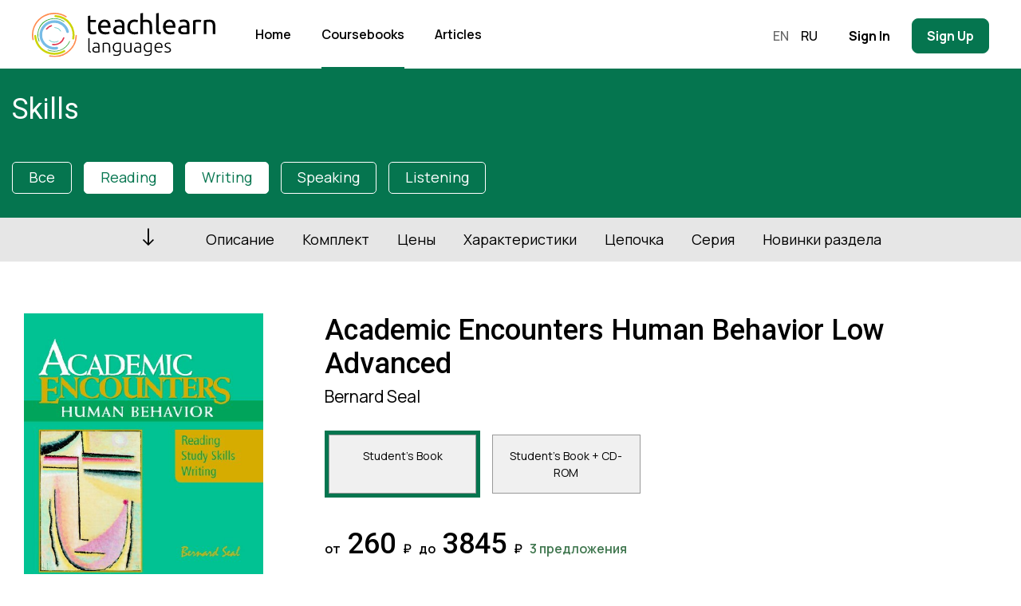

--- FILE ---
content_type: text/html; charset=utf-8
request_url: https://teachlearnlanguages.com/en/catalog/coursebooks/academic-encounters-behavior-low-advanced/
body_size: 14877
content:






<!DOCTYPE html>
<html lang="ru">
<head>
    <meta http-equiv="Content-Type" content="text/html; charset=utf-8" />
    <meta http-equiv="X-UA-Compatible" content="IE=edge" />
    <meta charset="utf-8">

    <title>Teach Learn Language</title>
    
    <meta name="title" content="Skills Academic Encounters Human Behavior Low Advanced - CUP 9780521476584">
    <meta name="description" content="Compare, read reviews, choose and buy at a bargain price. The Academic Encounters series uses a sustained content approach to teach skills necessary for taking academic courses in English. There are two books for each content area. Academic Encounters: Human Behavior uses authentic readings from college textbooks to teach academic reading skills, and introduces topics such as stress, health, and nonverbal communication.">
    <meta name="keywords" content="compare Skills Reading Writing, read reviews, choose, buy, price of Academic Encounters Human Behavior Low Advanced">
    <meta name="author" content="Bernard Seal ">


    <meta name="viewport" content="width=device-width, initial-scale=1, maximum-scale=1">

    <meta property="og:site_name" content="Teach Learn Language" />
    
    <meta property="og:title" content="Skills Academic Encounters Human Behavior Low Advanced - CUP 9780521476584" />
    <meta property="og:url" content="https://teachlearnlanguages.com/en/catalog/coursebooks/academic-encounters-behavior-low-advanced/" />
    <meta property="og:type" content="book" />
    <meta property="og:description" content="Compare, read reviews, choose and buy at a bargain price. The Academic Encounters series uses a sustained content approach to teach skills necessary for taking academic courses in English. There are two books for each content area. Academic Encounters: Human Behavior uses authentic readings from college textbooks to teach academic reading skills, and introduces topics such as stress, health, and nonverbal communication." />
    
    <meta property="og:book:author" content="Bernard Seal " />
    
    
    <meta property="og:book:isbn" content="9780521476584" />
    
    
    <meta property="og:image" content="https://storage.yandexcloud.net/tll-static-prod/writable/images/ImageItem/2022-11-16/9780521476584_372x510.jpg" />
    <meta property="og:image:secure_url" content="https://storage.yandexcloud.net/tll-static-prod/writable/images/ImageItem/2022-11-16/9780521476584_372x510.jpg" />
    


    <meta name="msapplication-config" content="https://storage.yandexcloud.net/tll-static-prod/i/browserconfig.xml" />
    <link rel="shortcut icon" type="image/png" href="https://storage.yandexcloud.net/tll-static-prod/i/favicon.ico"/>
    <link rel="apple-touch-icon" sizes="180x180" href="https://storage.yandexcloud.net/tll-static-prod/i/apple-touch-icon.png">
    <link rel="icon" type="image/png" sizes="32x32" href="https://storage.yandexcloud.net/tll-static-prod/i/favicon-32x32.png">
    <link rel="icon" type="image/png" sizes="16x16" href="https://storage.yandexcloud.net/tll-static-prod/i/favicon-16x16.png">
    <link rel="manifest" href="https://storage.yandexcloud.net/tll-static-prod/i/site.webmanifest">
    <link rel="mask-icon" href="https://storage.yandexcloud.net/tll-static-prod/i/safari-pinned-tab.svg" color="#05754f">
    <meta name="msapplication-TileColor" content="#05754f">
    <meta name="theme-color" content="#ffffff">

    <link href="https://fonts.googleapis.com/css?family=Roboto:300,300i,400,400i,500,500i,700,700i&subset=cyrillic,cyrillic-ext" rel="stylesheet">

    <link rel="stylesheet" href="https://storage.yandexcloud.net/tll-static-prod/js/slick-1.8.0/slick/slick.css">
    <link rel="stylesheet" href="https://storage.yandexcloud.net/tll-static-prod/js/slick-1.8.0/slick/slick-theme.css">
    <link rel="stylesheet" href="https://storage.yandexcloud.net/tll-static-prod/css/settings.css?v=0.1">
    <link rel="stylesheet" href="https://storage.yandexcloud.net/tll-static-prod/css/settings2.css?v=0.1">
    <link rel="stylesheet" href="https://storage.yandexcloud.net/tll-static-prod/css/styles.css?v=0.1">
    <link rel="stylesheet" href="https://storage.yandexcloud.net/tll-static-prod/css/custom.css?v=0.1">
    <link rel="stylesheet" href="https://storage.yandexcloud.net/tll-static-prod/css/parsley.css?v=0.1">
    <link rel="stylesheet" href="https://storage.yandexcloud.net/tll-static-prod/css/magnific-popup.css?v=0.1">
    <link rel="stylesheet" href="https://storage.yandexcloud.net/tll-static-prod/css/simplePagination.css?v=0.1">
    <link rel="stylesheet" href="https://storage.yandexcloud.net/tll-static-prod/css/disappeared.css?v=0.1">

    <!-- for Pluso link customization -->

    
        
    
        
            
                <link rel="alternate" hreflang="ru" href="/ru/catalog/coursebooks/academic-encounters-behavior-low-advanced/" />
            
        
    

    <link rel="stylesheet"
          href="https://cdnjs.cloudflare.com/ajax/libs/OwlCarousel2/2.3.4/assets/owl.carousel.min.css"/>

</head>
<body>
   
    <div id="fb-root"></div>
    <script type="bd173d584589813715ac203c-text/javascript">(function(d, s, id) {
      var js, fjs = d.getElementsByTagName(s)[0];
      if (d.getElementById(id)) return;
      js = d.createElement(s); js.id = id;
      js.src = "//connect.facebook.net/en_US/sdk.js#xfbml=1&version=v2.9&appId=324358081309777";
      fjs.parentNode.insertBefore(js, fjs);
    }(document, 'script', 'facebook-jssdk'));</script>

    <div class="body">
        <header>
            



<script src="https://storage.yandexcloud.net/tll-static-prod/js/jquery-3.1.1.js" type="bd173d584589813715ac203c-text/javascript"></script>
<script src="https://storage.yandexcloud.net/tll-static-prod/js/jquery.magnific-popup.min.js" type="bd173d584589813715ac203c-text/javascript"></script>
<script src="https://storage.yandexcloud.net/tll-static-prod/js/parsley.js" type="bd173d584589813715ac203c-text/javascript"></script>
<script src="https://storage.yandexcloud.net/tll-static-prod/js/jquery.simplePagination.js" type="bd173d584589813715ac203c-text/javascript"></script>
<script src="https://storage.yandexcloud.net/tll-static-prod/js/autocomplete.js?v=0.1" type="bd173d584589813715ac203c-text/javascript"></script>

<section class="b-top">
    <div class="wrap just">
        <div class="logo"><a href="/en/"><img src="https://storage.yandexcloud.net/tll-static-prod/i/logo02.svg" alt=""></a></div>
        <div class="b-top__menu">
            <a href="/en/">Home</a>
            <a href="/en/catalog/" class="active">Coursebooks</a>
            <a href="/en/posts/">Articles</a>
        </div>
        <div class="b-top__side">
            <div class="dropbox d-none">
                <div class="select b-uregion"></div>
                <div class="content">
                    <div class="section">
                        <div class="input-country-searching">
                            <input type="text" placeholder="Enter your country" />
                        </div>
                    </div>
                    <div class="section">
                        <div class="options">
                            <div class="default-list">
                                
                                    <div class="region-title">Europe</div>
                                    
                                        <div class="link-wrapper">
                                            <a href="/choose-your-country/?country=6">Albania</a>
                                        </div>
                                    
                                        <div class="link-wrapper">
                                            <a href="/choose-your-country/?country=1">Andorra</a>
                                        </div>
                                    
                                        <div class="link-wrapper">
                                            <a href="/choose-your-country/?country=7">Armenia</a>
                                        </div>
                                    
                                        <div class="link-wrapper">
                                            <a href="/choose-your-country/?country=12">Austria</a>
                                        </div>
                                    
                                        <div class="link-wrapper">
                                            <a href="/choose-your-country/?country=16">Azerbaijan</a>
                                        </div>
                                    
                                        <div class="link-wrapper">
                                            <a href="/choose-your-country/?country=36">Belarus</a>
                                        </div>
                                    
                                        <div class="link-wrapper">
                                            <a href="/choose-your-country/?country=20">Belgium</a>
                                        </div>
                                    
                                        <div class="link-wrapper">
                                            <a href="/choose-your-country/?country=17">Bosnia and Herzegovina</a>
                                        </div>
                                    
                                        <div class="link-wrapper">
                                            <a href="/choose-your-country/?country=22">Bulgaria</a>
                                        </div>
                                    
                                        <div class="link-wrapper">
                                            <a href="/choose-your-country/?country=98">Croatia</a>
                                        </div>
                                    
                                        <div class="link-wrapper">
                                            <a href="/choose-your-country/?country=55">Cyprus</a>
                                        </div>
                                    
                                        <div class="link-wrapper">
                                            <a href="/choose-your-country/?country=56">Czech Republic</a>
                                        </div>
                                    
                                        <div class="link-wrapper">
                                            <a href="/choose-your-country/?country=59">Denmark</a>
                                        </div>
                                    
                                        <div class="link-wrapper">
                                            <a href="/choose-your-country/?country=64">Estonia</a>
                                        </div>
                                    
                                        <div class="link-wrapper">
                                            <a href="/choose-your-country/?country=70">Finland</a>
                                        </div>
                                    
                                        <div class="link-wrapper">
                                            <a href="/choose-your-country/?country=75">France</a>
                                        </div>
                                    
                                        <div class="link-wrapper">
                                            <a href="/choose-your-country/?country=79">Georgia</a>
                                        </div>
                                    
                                        <div class="link-wrapper">
                                            <a href="/choose-your-country/?country=57">Germany</a>
                                        </div>
                                    
                                        <div class="link-wrapper">
                                            <a href="/choose-your-country/?country=89">Greece</a>
                                        </div>
                                    
                                        <div class="link-wrapper">
                                            <a href="/choose-your-country/?country=100">Hungary</a>
                                        </div>
                                    
                                        <div class="link-wrapper">
                                            <a href="/choose-your-country/?country=109">Iceland</a>
                                        </div>
                                    
                                        <div class="link-wrapper">
                                            <a href="/choose-your-country/?country=102">Ireland</a>
                                        </div>
                                    
                                        <div class="link-wrapper">
                                            <a href="/choose-your-country/?country=110">Italy</a>
                                        </div>
                                    
                                        <div class="link-wrapper">
                                            <a href="/choose-your-country/?country=136">Latvia</a>
                                        </div>
                                    
                                        <div class="link-wrapper">
                                            <a href="/choose-your-country/?country=130">Liechtenstein</a>
                                        </div>
                                    
                                        <div class="link-wrapper">
                                            <a href="/choose-your-country/?country=134">Lithuania</a>
                                        </div>
                                    
                                        <div class="link-wrapper">
                                            <a href="/choose-your-country/?country=135">Luxembourg</a>
                                        </div>
                                    
                                        <div class="link-wrapper">
                                            <a href="/choose-your-country/?country=145">Macedonia</a>
                                        </div>
                                    
                                        <div class="link-wrapper">
                                            <a href="/choose-your-country/?country=154">Malta</a>
                                        </div>
                                    
                                        <div class="link-wrapper">
                                            <a href="/choose-your-country/?country=140">Moldova</a>
                                        </div>
                                    
                                        <div class="link-wrapper">
                                            <a href="/choose-your-country/?country=139">Monaco</a>
                                        </div>
                                    
                                        <div class="link-wrapper">
                                            <a href="/choose-your-country/?country=141">Montenegro</a>
                                        </div>
                                    
                                        <div class="link-wrapper">
                                            <a href="/choose-your-country/?country=167">Netherlands</a>
                                        </div>
                                    
                                        <div class="link-wrapper">
                                            <a href="/choose-your-country/?country=168">Norway</a>
                                        </div>
                                    
                                        <div class="link-wrapper">
                                            <a href="/choose-your-country/?country=180">Poland</a>
                                        </div>
                                    
                                        <div class="link-wrapper">
                                            <a href="/choose-your-country/?country=185">Portugal</a>
                                        </div>
                                    
                                        <div class="link-wrapper">
                                            <a href="/choose-your-country/?country=190">Romania</a>
                                        </div>
                                    
                                        <div class="link-wrapper">
                                            <a href="/choose-your-country/?country=192">Russia</a>
                                        </div>
                                    
                                        <div class="link-wrapper">
                                            <a href="/choose-your-country/?country=206">San Marino</a>
                                        </div>
                                    
                                        <div class="link-wrapper">
                                            <a href="/choose-your-country/?country=191">Serbia</a>
                                        </div>
                                    
                                        <div class="link-wrapper">
                                            <a href="/choose-your-country/?country=204">Slovakia</a>
                                        </div>
                                    
                                        <div class="link-wrapper">
                                            <a href="/choose-your-country/?country=202">Slovenia</a>
                                        </div>
                                    
                                        <div class="link-wrapper">
                                            <a href="/choose-your-country/?country=68">Spain</a>
                                        </div>
                                    
                                        <div class="link-wrapper">
                                            <a href="/choose-your-country/?country=199">Sweden</a>
                                        </div>
                                    
                                        <div class="link-wrapper">
                                            <a href="/choose-your-country/?country=43">Switzerland</a>
                                        </div>
                                    
                                        <div class="link-wrapper">
                                            <a href="/choose-your-country/?country=226">Turkey</a>
                                        </div>
                                    
                                        <div class="link-wrapper">
                                            <a href="/choose-your-country/?country=231">Ukraine</a>
                                        </div>
                                    
                                        <div class="link-wrapper">
                                            <a href="/choose-your-country/?country=77">United Kingdom</a>
                                        </div>
                                    
                                        <div class="link-wrapper">
                                            <a href="/choose-your-country/?country=237">Vatican</a>
                                        </div>
                                    
                                
                                    <div class="region-title">Africa</div>
                                    
                                        <div class="link-wrapper">
                                            <a href="/choose-your-country/?country=62">Algeria</a>
                                        </div>
                                    
                                        <div class="link-wrapper">
                                            <a href="/choose-your-country/?country=8">Angola</a>
                                        </div>
                                    
                                        <div class="link-wrapper">
                                            <a href="/choose-your-country/?country=25">Benin</a>
                                        </div>
                                    
                                        <div class="link-wrapper">
                                            <a href="/choose-your-country/?country=35">Botswana</a>
                                        </div>
                                    
                                        <div class="link-wrapper">
                                            <a href="/choose-your-country/?country=21">Burkina Faso</a>
                                        </div>
                                    
                                        <div class="link-wrapper">
                                            <a href="/choose-your-country/?country=24">Burundi</a>
                                        </div>
                                    
                                        <div class="link-wrapper">
                                            <a href="/choose-your-country/?country=47">Cameroon</a>
                                        </div>
                                    
                                        <div class="link-wrapper">
                                            <a href="/choose-your-country/?country=52">Cape Verde</a>
                                        </div>
                                    
                                        <div class="link-wrapper">
                                            <a href="/choose-your-country/?country=41">Central African Republic</a>
                                        </div>
                                    
                                        <div class="link-wrapper">
                                            <a href="/choose-your-country/?country=216">Chad</a>
                                        </div>
                                    
                                        <div class="link-wrapper">
                                            <a href="/choose-your-country/?country=119">Comoros</a>
                                        </div>
                                    
                                        <div class="link-wrapper">
                                            <a href="/choose-your-country/?country=40">Democratic Republic of the Congo</a>
                                        </div>
                                    
                                        <div class="link-wrapper">
                                            <a href="/choose-your-country/?country=58">Djibouti</a>
                                        </div>
                                    
                                        <div class="link-wrapper">
                                            <a href="/choose-your-country/?country=65">Egypt</a>
                                        </div>
                                    
                                        <div class="link-wrapper">
                                            <a href="/choose-your-country/?country=88">Equatorial Guinea</a>
                                        </div>
                                    
                                        <div class="link-wrapper">
                                            <a href="/choose-your-country/?country=67">Eritrea</a>
                                        </div>
                                    
                                        <div class="link-wrapper">
                                            <a href="/choose-your-country/?country=69">Ethiopia</a>
                                        </div>
                                    
                                        <div class="link-wrapper">
                                            <a href="/choose-your-country/?country=76">Gabon</a>
                                        </div>
                                    
                                        <div class="link-wrapper">
                                            <a href="/choose-your-country/?country=85">Gambia</a>
                                        </div>
                                    
                                        <div class="link-wrapper">
                                            <a href="/choose-your-country/?country=82">Ghana</a>
                                        </div>
                                    
                                        <div class="link-wrapper">
                                            <a href="/choose-your-country/?country=86">Guinea</a>
                                        </div>
                                    
                                        <div class="link-wrapper">
                                            <a href="/choose-your-country/?country=93">Guinea-Bissau</a>
                                        </div>
                                    
                                        <div class="link-wrapper">
                                            <a href="/choose-your-country/?country=44">Ivory Coast</a>
                                        </div>
                                    
                                        <div class="link-wrapper">
                                            <a href="/choose-your-country/?country=115">Kenya</a>
                                        </div>
                                    
                                        <div class="link-wrapper">
                                            <a href="/choose-your-country/?country=133">Lesotho</a>
                                        </div>
                                    
                                        <div class="link-wrapper">
                                            <a href="/choose-your-country/?country=132">Liberia</a>
                                        </div>
                                    
                                        <div class="link-wrapper">
                                            <a href="/choose-your-country/?country=137">Libya</a>
                                        </div>
                                    
                                        <div class="link-wrapper">
                                            <a href="/choose-your-country/?country=143">Madagascar</a>
                                        </div>
                                    
                                        <div class="link-wrapper">
                                            <a href="/choose-your-country/?country=157">Malawi</a>
                                        </div>
                                    
                                        <div class="link-wrapper">
                                            <a href="/choose-your-country/?country=146">Mali</a>
                                        </div>
                                    
                                        <div class="link-wrapper">
                                            <a href="/choose-your-country/?country=152">Mauritania</a>
                                        </div>
                                    
                                        <div class="link-wrapper">
                                            <a href="/choose-your-country/?country=155">Mauritius</a>
                                        </div>
                                    
                                        <div class="link-wrapper">
                                            <a href="/choose-your-country/?country=247">Mayotte</a>
                                        </div>
                                    
                                        <div class="link-wrapper">
                                            <a href="/choose-your-country/?country=138">Morocco</a>
                                        </div>
                                    
                                        <div class="link-wrapper">
                                            <a href="/choose-your-country/?country=160">Mozambique</a>
                                        </div>
                                    
                                        <div class="link-wrapper">
                                            <a href="/choose-your-country/?country=161">Namibia</a>
                                        </div>
                                    
                                        <div class="link-wrapper">
                                            <a href="/choose-your-country/?country=163">Niger</a>
                                        </div>
                                    
                                        <div class="link-wrapper">
                                            <a href="/choose-your-country/?country=165">Nigeria</a>
                                        </div>
                                    
                                        <div class="link-wrapper">
                                            <a href="/choose-your-country/?country=42">Republic of the Congo</a>
                                        </div>
                                    
                                        <div class="link-wrapper">
                                            <a href="/choose-your-country/?country=189">Reunion</a>
                                        </div>
                                    
                                        <div class="link-wrapper">
                                            <a href="/choose-your-country/?country=193">Rwanda</a>
                                        </div>
                                    
                                        <div class="link-wrapper">
                                            <a href="/choose-your-country/?country=201">Saint Helena</a>
                                        </div>
                                    
                                        <div class="link-wrapper">
                                            <a href="/choose-your-country/?country=210">Sao Tome and Principe</a>
                                        </div>
                                    
                                        <div class="link-wrapper">
                                            <a href="/choose-your-country/?country=207">Senegal</a>
                                        </div>
                                    
                                        <div class="link-wrapper">
                                            <a href="/choose-your-country/?country=196">Seychelles</a>
                                        </div>
                                    
                                        <div class="link-wrapper">
                                            <a href="/choose-your-country/?country=205">Sierra Leone</a>
                                        </div>
                                    
                                        <div class="link-wrapper">
                                            <a href="/choose-your-country/?country=208">Somalia</a>
                                        </div>
                                    
                                        <div class="link-wrapper">
                                            <a href="/choose-your-country/?country=248">South Africa</a>
                                        </div>
                                    
                                        <div class="link-wrapper">
                                            <a href="/choose-your-country/?country=198">South Sudan</a>
                                        </div>
                                    
                                        <div class="link-wrapper">
                                            <a href="/choose-your-country/?country=197">Sudan</a>
                                        </div>
                                    
                                        <div class="link-wrapper">
                                            <a href="/choose-your-country/?country=214">Swaziland</a>
                                        </div>
                                    
                                        <div class="link-wrapper">
                                            <a href="/choose-your-country/?country=230">Tanzania</a>
                                        </div>
                                    
                                        <div class="link-wrapper">
                                            <a href="/choose-your-country/?country=218">Togo</a>
                                        </div>
                                    
                                        <div class="link-wrapper">
                                            <a href="/choose-your-country/?country=224">Tunisia</a>
                                        </div>
                                    
                                        <div class="link-wrapper">
                                            <a href="/choose-your-country/?country=232">Uganda</a>
                                        </div>
                                    
                                        <div class="link-wrapper">
                                            <a href="/choose-your-country/?country=66">Western Sahara</a>
                                        </div>
                                    
                                        <div class="link-wrapper">
                                            <a href="/choose-your-country/?country=249">Zambia</a>
                                        </div>
                                    
                                        <div class="link-wrapper">
                                            <a href="/choose-your-country/?country=250">Zimbabwe</a>
                                        </div>
                                    
                                
                                    <div class="region-title">Middle East</div>
                                    
                                        <div class="link-wrapper">
                                            <a href="/choose-your-country/?country=3">Afghanistan</a>
                                        </div>
                                    
                                        <div class="link-wrapper">
                                            <a href="/choose-your-country/?country=23">Bahrain</a>
                                        </div>
                                    
                                        <div class="link-wrapper">
                                            <a href="/choose-your-country/?country=108">Iran</a>
                                        </div>
                                    
                                        <div class="link-wrapper">
                                            <a href="/choose-your-country/?country=107">Iraq</a>
                                        </div>
                                    
                                        <div class="link-wrapper">
                                            <a href="/choose-your-country/?country=103">Israel</a>
                                        </div>
                                    
                                        <div class="link-wrapper">
                                            <a href="/choose-your-country/?country=113">Jordan</a>
                                        </div>
                                    
                                        <div class="link-wrapper">
                                            <a href="/choose-your-country/?country=124">Kuwait</a>
                                        </div>
                                    
                                        <div class="link-wrapper">
                                            <a href="/choose-your-country/?country=128">Lebanon</a>
                                        </div>
                                    
                                        <div class="link-wrapper">
                                            <a href="/choose-your-country/?country=173">Oman</a>
                                        </div>
                                    
                                        <div class="link-wrapper">
                                            <a href="/choose-your-country/?country=184">Palestinian Territory</a>
                                        </div>
                                    
                                        <div class="link-wrapper">
                                            <a href="/choose-your-country/?country=188">Qatar</a>
                                        </div>
                                    
                                        <div class="link-wrapper">
                                            <a href="/choose-your-country/?country=194">Saudi Arabia</a>
                                        </div>
                                    
                                        <div class="link-wrapper">
                                            <a href="/choose-your-country/?country=213">Syria</a>
                                        </div>
                                    
                                        <div class="link-wrapper">
                                            <a href="/choose-your-country/?country=2">United Arab Emirates</a>
                                        </div>
                                    
                                        <div class="link-wrapper">
                                            <a href="/choose-your-country/?country=246">Yemen</a>
                                        </div>
                                    
                                
                                    <div class="region-title">Central Asia</div>
                                    
                                        <div class="link-wrapper">
                                            <a href="/choose-your-country/?country=126">Kazakhstan</a>
                                        </div>
                                    
                                        <div class="link-wrapper">
                                            <a href="/choose-your-country/?country=116">Kyrgyzstan</a>
                                        </div>
                                    
                                        <div class="link-wrapper">
                                            <a href="/choose-your-country/?country=220">Tajikistan</a>
                                        </div>
                                    
                                        <div class="link-wrapper">
                                            <a href="/choose-your-country/?country=223">Turkmenistan</a>
                                        </div>
                                    
                                        <div class="link-wrapper">
                                            <a href="/choose-your-country/?country=236">Uzbekistan</a>
                                        </div>
                                    
                                
                                    <div class="region-title">Asia Pacific</div>
                                    
                                        <div class="link-wrapper">
                                            <a href="/choose-your-country/?country=11">American Samoa</a>
                                        </div>
                                    
                                        <div class="link-wrapper">
                                            <a href="/choose-your-country/?country=13">Australia</a>
                                        </div>
                                    
                                        <div class="link-wrapper">
                                            <a href="/choose-your-country/?country=19">Bangladesh</a>
                                        </div>
                                    
                                        <div class="link-wrapper">
                                            <a href="/choose-your-country/?country=33">Bhutan</a>
                                        </div>
                                    
                                        <div class="link-wrapper">
                                            <a href="/choose-your-country/?country=106">British Indian Ocean Territory</a>
                                        </div>
                                    
                                        <div class="link-wrapper">
                                            <a href="/choose-your-country/?country=28">Brunei</a>
                                        </div>
                                    
                                        <div class="link-wrapper">
                                            <a href="/choose-your-country/?country=117">Cambodia</a>
                                        </div>
                                    
                                        <div class="link-wrapper">
                                            <a href="/choose-your-country/?country=48">China</a>
                                        </div>
                                    
                                        <div class="link-wrapper">
                                            <a href="/choose-your-country/?country=222">East Timor</a>
                                        </div>
                                    
                                        <div class="link-wrapper">
                                            <a href="/choose-your-country/?country=71">Fiji</a>
                                        </div>
                                    
                                        <div class="link-wrapper">
                                            <a href="/choose-your-country/?country=176">French Polynesia</a>
                                        </div>
                                    
                                        <div class="link-wrapper">
                                            <a href="/choose-your-country/?country=92">Guam</a>
                                        </div>
                                    
                                        <div class="link-wrapper">
                                            <a href="/choose-your-country/?country=95">Hong Kong</a>
                                        </div>
                                    
                                        <div class="link-wrapper">
                                            <a href="/choose-your-country/?country=105">India</a>
                                        </div>
                                    
                                        <div class="link-wrapper">
                                            <a href="/choose-your-country/?country=101">Indonesia</a>
                                        </div>
                                    
                                        <div class="link-wrapper">
                                            <a href="/choose-your-country/?country=114">Japan</a>
                                        </div>
                                    
                                        <div class="link-wrapper">
                                            <a href="/choose-your-country/?country=118">Kiribati</a>
                                        </div>
                                    
                                        <div class="link-wrapper">
                                            <a href="/choose-your-country/?country=127">Laos</a>
                                        </div>
                                    
                                        <div class="link-wrapper">
                                            <a href="/choose-your-country/?country=149">Macao</a>
                                        </div>
                                    
                                        <div class="link-wrapper">
                                            <a href="/choose-your-country/?country=159">Malaysia</a>
                                        </div>
                                    
                                        <div class="link-wrapper">
                                            <a href="/choose-your-country/?country=156">Maldives</a>
                                        </div>
                                    
                                        <div class="link-wrapper">
                                            <a href="/choose-your-country/?country=144">Marshall Islands</a>
                                        </div>
                                    
                                        <div class="link-wrapper">
                                            <a href="/choose-your-country/?country=73">Micronesia</a>
                                        </div>
                                    
                                        <div class="link-wrapper">
                                            <a href="/choose-your-country/?country=148">Mongolia</a>
                                        </div>
                                    
                                        <div class="link-wrapper">
                                            <a href="/choose-your-country/?country=147">Myanmar</a>
                                        </div>
                                    
                                        <div class="link-wrapper">
                                            <a href="/choose-your-country/?country=170">Nauru</a>
                                        </div>
                                    
                                        <div class="link-wrapper">
                                            <a href="/choose-your-country/?country=169">Nepal</a>
                                        </div>
                                    
                                        <div class="link-wrapper">
                                            <a href="/choose-your-country/?country=162">New Caledonia</a>
                                        </div>
                                    
                                        <div class="link-wrapper">
                                            <a href="/choose-your-country/?country=172">New Zealand</a>
                                        </div>
                                    
                                        <div class="link-wrapper">
                                            <a href="/choose-your-country/?country=121">North Korea</a>
                                        </div>
                                    
                                        <div class="link-wrapper">
                                            <a href="/choose-your-country/?country=150">Northern Mariana Islands</a>
                                        </div>
                                    
                                        <div class="link-wrapper">
                                            <a href="/choose-your-country/?country=179">Pakistan</a>
                                        </div>
                                    
                                        <div class="link-wrapper">
                                            <a href="/choose-your-country/?country=186">Palau</a>
                                        </div>
                                    
                                        <div class="link-wrapper">
                                            <a href="/choose-your-country/?country=177">Papua New Guinea</a>
                                        </div>
                                    
                                        <div class="link-wrapper">
                                            <a href="/choose-your-country/?country=178">Philippines</a>
                                        </div>
                                    
                                        <div class="link-wrapper">
                                            <a href="/choose-your-country/?country=182">Pitcairn</a>
                                        </div>
                                    
                                        <div class="link-wrapper">
                                            <a href="/choose-your-country/?country=245">Samoa</a>
                                        </div>
                                    
                                        <div class="link-wrapper">
                                            <a href="/choose-your-country/?country=200">Singapore</a>
                                        </div>
                                    
                                        <div class="link-wrapper">
                                            <a href="/choose-your-country/?country=195">Solomon Islands</a>
                                        </div>
                                    
                                        <div class="link-wrapper">
                                            <a href="/choose-your-country/?country=122">South Korea</a>
                                        </div>
                                    
                                        <div class="link-wrapper">
                                            <a href="/choose-your-country/?country=131">Sri Lanka</a>
                                        </div>
                                    
                                        <div class="link-wrapper">
                                            <a href="/choose-your-country/?country=229">Taiwan</a>
                                        </div>
                                    
                                        <div class="link-wrapper">
                                            <a href="/choose-your-country/?country=219">Thailand</a>
                                        </div>
                                    
                                        <div class="link-wrapper">
                                            <a href="/choose-your-country/?country=225">Tonga</a>
                                        </div>
                                    
                                        <div class="link-wrapper">
                                            <a href="/choose-your-country/?country=228">Tuvalu</a>
                                        </div>
                                    
                                        <div class="link-wrapper">
                                            <a href="/choose-your-country/?country=243">Vanuatu</a>
                                        </div>
                                    
                                        <div class="link-wrapper">
                                            <a href="/choose-your-country/?country=242">Vietnam</a>
                                        </div>
                                    
                                        <div class="link-wrapper">
                                            <a href="/choose-your-country/?country=244">Wallis and Futuna</a>
                                        </div>
                                    
                                
                                    <div class="region-title">Americas and the Caribbean</div>
                                    
                                        <div class="link-wrapper">
                                            <a href="/choose-your-country/?country=5">Anguilla</a>
                                        </div>
                                    
                                        <div class="link-wrapper">
                                            <a href="/choose-your-country/?country=4">Antigua and Barbuda</a>
                                        </div>
                                    
                                        <div class="link-wrapper">
                                            <a href="/choose-your-country/?country=10">Argentina</a>
                                        </div>
                                    
                                        <div class="link-wrapper">
                                            <a href="/choose-your-country/?country=14">Aruba</a>
                                        </div>
                                    
                                        <div class="link-wrapper">
                                            <a href="/choose-your-country/?country=32">Bahamas</a>
                                        </div>
                                    
                                        <div class="link-wrapper">
                                            <a href="/choose-your-country/?country=18">Barbados</a>
                                        </div>
                                    
                                        <div class="link-wrapper">
                                            <a href="/choose-your-country/?country=37">Belize</a>
                                        </div>
                                    
                                        <div class="link-wrapper">
                                            <a href="/choose-your-country/?country=27">Bermuda</a>
                                        </div>
                                    
                                        <div class="link-wrapper">
                                            <a href="/choose-your-country/?country=29">Bolivia</a>
                                        </div>
                                    
                                        <div class="link-wrapper">
                                            <a href="/choose-your-country/?country=30">Bonaire, Saint Eustatius and Saba </a>
                                        </div>
                                    
                                        <div class="link-wrapper">
                                            <a href="/choose-your-country/?country=31">Brazil</a>
                                        </div>
                                    
                                        <div class="link-wrapper">
                                            <a href="/choose-your-country/?country=240">British Virgin Islands</a>
                                        </div>
                                    
                                        <div class="link-wrapper">
                                            <a href="/choose-your-country/?country=38">Canada</a>
                                        </div>
                                    
                                        <div class="link-wrapper">
                                            <a href="/choose-your-country/?country=125">Cayman Islands</a>
                                        </div>
                                    
                                        <div class="link-wrapper">
                                            <a href="/choose-your-country/?country=46">Chile</a>
                                        </div>
                                    
                                        <div class="link-wrapper">
                                            <a href="/choose-your-country/?country=49">Colombia</a>
                                        </div>
                                    
                                        <div class="link-wrapper">
                                            <a href="/choose-your-country/?country=50">Costa Rica</a>
                                        </div>
                                    
                                        <div class="link-wrapper">
                                            <a href="/choose-your-country/?country=51">Cuba</a>
                                        </div>
                                    
                                        <div class="link-wrapper">
                                            <a href="/choose-your-country/?country=53">Curacao</a>
                                        </div>
                                    
                                        <div class="link-wrapper">
                                            <a href="/choose-your-country/?country=60">Dominica</a>
                                        </div>
                                    
                                        <div class="link-wrapper">
                                            <a href="/choose-your-country/?country=61">Dominican Republic</a>
                                        </div>
                                    
                                        <div class="link-wrapper">
                                            <a href="/choose-your-country/?country=63">Ecuador</a>
                                        </div>
                                    
                                        <div class="link-wrapper">
                                            <a href="/choose-your-country/?country=211">El Salvador</a>
                                        </div>
                                    
                                        <div class="link-wrapper">
                                            <a href="/choose-your-country/?country=72">Falkland Islands</a>
                                        </div>
                                    
                                        <div class="link-wrapper">
                                            <a href="/choose-your-country/?country=80">French Guiana</a>
                                        </div>
                                    
                                        <div class="link-wrapper">
                                            <a href="/choose-your-country/?country=78">Grenada</a>
                                        </div>
                                    
                                        <div class="link-wrapper">
                                            <a href="/choose-your-country/?country=87">Guadeloupe</a>
                                        </div>
                                    
                                        <div class="link-wrapper">
                                            <a href="/choose-your-country/?country=91">Guatemala</a>
                                        </div>
                                    
                                        <div class="link-wrapper">
                                            <a href="/choose-your-country/?country=94">Guyana</a>
                                        </div>
                                    
                                        <div class="link-wrapper">
                                            <a href="/choose-your-country/?country=99">Haiti</a>
                                        </div>
                                    
                                        <div class="link-wrapper">
                                            <a href="/choose-your-country/?country=97">Honduras</a>
                                        </div>
                                    
                                        <div class="link-wrapper">
                                            <a href="/choose-your-country/?country=112">Jamaica</a>
                                        </div>
                                    
                                        <div class="link-wrapper">
                                            <a href="/choose-your-country/?country=151">Martinique</a>
                                        </div>
                                    
                                        <div class="link-wrapper">
                                            <a href="/choose-your-country/?country=158">Mexico</a>
                                        </div>
                                    
                                        <div class="link-wrapper">
                                            <a href="/choose-your-country/?country=153">Montserrat</a>
                                        </div>
                                    
                                        <div class="link-wrapper">
                                            <a href="/choose-your-country/?country=166">Nicaragua</a>
                                        </div>
                                    
                                        <div class="link-wrapper">
                                            <a href="/choose-your-country/?country=174">Panama</a>
                                        </div>
                                    
                                        <div class="link-wrapper">
                                            <a href="/choose-your-country/?country=187">Paraguay</a>
                                        </div>
                                    
                                        <div class="link-wrapper">
                                            <a href="/choose-your-country/?country=175">Peru</a>
                                        </div>
                                    
                                        <div class="link-wrapper">
                                            <a href="/choose-your-country/?country=183">Puerto Rico</a>
                                        </div>
                                    
                                        <div class="link-wrapper">
                                            <a href="/choose-your-country/?country=26">Saint Barthelemy</a>
                                        </div>
                                    
                                        <div class="link-wrapper">
                                            <a href="/choose-your-country/?country=120">Saint Kitts and Nevis</a>
                                        </div>
                                    
                                        <div class="link-wrapper">
                                            <a href="/choose-your-country/?country=129">Saint Lucia</a>
                                        </div>
                                    
                                        <div class="link-wrapper">
                                            <a href="/choose-your-country/?country=142">Saint Martin</a>
                                        </div>
                                    
                                        <div class="link-wrapper">
                                            <a href="/choose-your-country/?country=181">Saint Pierre and Miquelon</a>
                                        </div>
                                    
                                        <div class="link-wrapper">
                                            <a href="/choose-your-country/?country=238">Saint Vincent and the Grenadines</a>
                                        </div>
                                    
                                        <div class="link-wrapper">
                                            <a href="/choose-your-country/?country=212">Sint Maarten</a>
                                        </div>
                                    
                                        <div class="link-wrapper">
                                            <a href="/choose-your-country/?country=209">Suriname</a>
                                        </div>
                                    
                                        <div class="link-wrapper">
                                            <a href="/choose-your-country/?country=227">Trinidad and Tobago</a>
                                        </div>
                                    
                                        <div class="link-wrapper">
                                            <a href="/choose-your-country/?country=215">Turks and Caicos Islands</a>
                                        </div>
                                    
                                        <div class="link-wrapper">
                                            <a href="/choose-your-country/?country=241">U.S. Virgin Islands</a>
                                        </div>
                                    
                                        <div class="link-wrapper">
                                            <a href="/choose-your-country/?country=234">United States</a>
                                        </div>
                                    
                                        <div class="link-wrapper">
                                            <a href="/choose-your-country/?country=235">Uruguay</a>
                                        </div>
                                    
                                        <div class="link-wrapper">
                                            <a href="/choose-your-country/?country=239">Venezuela</a>
                                        </div>
                                    
                                
                            </div>
                            <div class="results-list"></div>
                        </div>
                    </div>
                </div>
            </div>

            <ul class="lang-selector">
                
                <li class="disabled">
                    
                    <form action="/i18n/setlang/" method="post" id="form-EN">
                        <input type='hidden' name='csrfmiddlewaretoken' value='KLwOoEpRyL7PE5SS3EqgzUQxkUXFQGGI' />
                        <input name="next" type="hidden" value="/en/catalog/coursebooks/academic-encounters-behavior-low-advanced/"/>
                        <input name="language" type="hidden" value="en" />
                        <a href="#" onclick="if (!window.__cfRLUnblockHandlers) return false; Cookies.set('TLL_user_lang','en'); $('#form-EN').submit(); return false;" data-cf-modified-bd173d584589813715ac203c-="">EN</a>
                    </form>
                    
                </li>
                
                <li >
                    
                    <form action="/i18n/setlang/" method="post" id="form-RU">
                        <input type='hidden' name='csrfmiddlewaretoken' value='KLwOoEpRyL7PE5SS3EqgzUQxkUXFQGGI' />
                        <input name="next" type="hidden" value="/ru/catalog/coursebooks/academic-encounters-behavior-low-advanced/"/>
                        <input name="language" type="hidden" value="ru" />
                        <a href="#" onclick="if (!window.__cfRLUnblockHandlers) return false; Cookies.set('TLL_user_lang','ru'); $('#form-RU').submit(); return false;" data-cf-modified-bd173d584589813715ac203c-="">RU</a>
                    </form>
                    
                </li>
                
            </ul>

            
                <a href="#id-popup-signin" class="b-top__control outline-none js-popup">Sign In</a>
                <a href="#id-popup-reg" class="b-top__control inverted js-popup">Sign Up</a>
            

            <a href="javascript:void(0);" class="b-icon for-wide menu-toggle"></a>
        </div>
    </div>
</section>


    

    
        
            <link rel="alternate" hreflang="ru" href="/ru/catalog/coursebooks/academic-encounters-behavior-low-advanced/" />
        
    




<noindex>
    <nav class="b-nav">
        <div class="b-nav-menu">
            <a href="/en/">Home</a>
            <a href="/en/catalog/" class="active">Coursebooks</a>
            <a href="/en/posts/">Articles</a>
        </div>
        <div class="b-nav-countries">
            <div class="dropbox d-none">
                <div class="select b-uregion"></div>
                <div class="content">
                    <div class="title">
                        <div class="btn-prev" id="mob-location-btn-prev"></div>
                        Choose your location
                    </div>
                    <div class="section">
                        <div class="input-country-searching">
                            <input type="text" placeholder="Enter your country" />
                        </div>
                    </div>
                    <div class="section">
                        <div class="options">
                            <div class="default-list">
                                
                                    
                                        <div class="link-wrapper">
                                            <a href="/choose-your-country/?country=6">Albania</a>
                                        </div>
                                    
                                
                                    
                                        <div class="link-wrapper">
                                            <a href="/choose-your-country/?country=1">Andorra</a>
                                        </div>
                                    
                                
                                    
                                        <div class="link-wrapper">
                                            <a href="/choose-your-country/?country=7">Armenia</a>
                                        </div>
                                    
                                
                                    
                                        <div class="link-wrapper">
                                            <a href="/choose-your-country/?country=12">Austria</a>
                                        </div>
                                    
                                
                                    
                                        <div class="link-wrapper">
                                            <a href="/choose-your-country/?country=16">Azerbaijan</a>
                                        </div>
                                    
                                
                                    
                                        <div class="link-wrapper">
                                            <a href="/choose-your-country/?country=36">Belarus</a>
                                        </div>
                                    
                                
                                    
                                        <div class="link-wrapper">
                                            <a href="/choose-your-country/?country=20">Belgium</a>
                                        </div>
                                    
                                
                                    
                                        <div class="link-wrapper">
                                            <a href="/choose-your-country/?country=17">Bosnia and Herzegovina</a>
                                        </div>
                                    
                                
                                    
                                        <div class="link-wrapper">
                                            <a href="/choose-your-country/?country=22">Bulgaria</a>
                                        </div>
                                    
                                
                                    
                                        <div class="link-wrapper">
                                            <a href="/choose-your-country/?country=98">Croatia</a>
                                        </div>
                                    
                                
                                    
                                        <div class="link-wrapper">
                                            <a href="/choose-your-country/?country=55">Cyprus</a>
                                        </div>
                                    
                                
                                    
                                        <div class="link-wrapper">
                                            <a href="/choose-your-country/?country=56">Czech Republic</a>
                                        </div>
                                    
                                
                                    
                                        <div class="link-wrapper">
                                            <a href="/choose-your-country/?country=59">Denmark</a>
                                        </div>
                                    
                                
                                    
                                        <div class="link-wrapper">
                                            <a href="/choose-your-country/?country=64">Estonia</a>
                                        </div>
                                    
                                
                                    
                                        <div class="link-wrapper">
                                            <a href="/choose-your-country/?country=70">Finland</a>
                                        </div>
                                    
                                
                                    
                                        <div class="link-wrapper">
                                            <a href="/choose-your-country/?country=75">France</a>
                                        </div>
                                    
                                
                                    
                                        <div class="link-wrapper">
                                            <a href="/choose-your-country/?country=79">Georgia</a>
                                        </div>
                                    
                                
                                    
                                        <div class="link-wrapper">
                                            <a href="/choose-your-country/?country=57">Germany</a>
                                        </div>
                                    
                                
                                    
                                        <div class="link-wrapper">
                                            <a href="/choose-your-country/?country=89">Greece</a>
                                        </div>
                                    
                                
                                    
                                        <div class="link-wrapper">
                                            <a href="/choose-your-country/?country=100">Hungary</a>
                                        </div>
                                    
                                
                                    
                                        <div class="link-wrapper">
                                            <a href="/choose-your-country/?country=109">Iceland</a>
                                        </div>
                                    
                                
                                    
                                        <div class="link-wrapper">
                                            <a href="/choose-your-country/?country=102">Ireland</a>
                                        </div>
                                    
                                
                                    
                                        <div class="link-wrapper">
                                            <a href="/choose-your-country/?country=110">Italy</a>
                                        </div>
                                    
                                
                                    
                                        <div class="link-wrapper">
                                            <a href="/choose-your-country/?country=136">Latvia</a>
                                        </div>
                                    
                                
                                    
                                        <div class="link-wrapper">
                                            <a href="/choose-your-country/?country=130">Liechtenstein</a>
                                        </div>
                                    
                                
                                    
                                        <div class="link-wrapper">
                                            <a href="/choose-your-country/?country=134">Lithuania</a>
                                        </div>
                                    
                                
                                    
                                        <div class="link-wrapper">
                                            <a href="/choose-your-country/?country=135">Luxembourg</a>
                                        </div>
                                    
                                
                                    
                                        <div class="link-wrapper">
                                            <a href="/choose-your-country/?country=145">Macedonia</a>
                                        </div>
                                    
                                
                                    
                                        <div class="link-wrapper">
                                            <a href="/choose-your-country/?country=154">Malta</a>
                                        </div>
                                    
                                
                                    
                                        <div class="link-wrapper">
                                            <a href="/choose-your-country/?country=140">Moldova</a>
                                        </div>
                                    
                                
                                    
                                        <div class="link-wrapper">
                                            <a href="/choose-your-country/?country=139">Monaco</a>
                                        </div>
                                    
                                
                                    
                                        <div class="link-wrapper">
                                            <a href="/choose-your-country/?country=141">Montenegro</a>
                                        </div>
                                    
                                
                                    
                                        <div class="link-wrapper">
                                            <a href="/choose-your-country/?country=167">Netherlands</a>
                                        </div>
                                    
                                
                                    
                                        <div class="link-wrapper">
                                            <a href="/choose-your-country/?country=168">Norway</a>
                                        </div>
                                    
                                
                                    
                                        <div class="link-wrapper">
                                            <a href="/choose-your-country/?country=180">Poland</a>
                                        </div>
                                    
                                
                                    
                                        <div class="link-wrapper">
                                            <a href="/choose-your-country/?country=185">Portugal</a>
                                        </div>
                                    
                                
                                    
                                        <div class="link-wrapper">
                                            <a href="/choose-your-country/?country=190">Romania</a>
                                        </div>
                                    
                                
                                    
                                        <div class="link-wrapper">
                                            <a href="/choose-your-country/?country=192">Russia</a>
                                        </div>
                                    
                                
                                    
                                        <div class="link-wrapper">
                                            <a href="/choose-your-country/?country=206">San Marino</a>
                                        </div>
                                    
                                
                                    
                                        <div class="link-wrapper">
                                            <a href="/choose-your-country/?country=191">Serbia</a>
                                        </div>
                                    
                                
                                    
                                        <div class="link-wrapper">
                                            <a href="/choose-your-country/?country=204">Slovakia</a>
                                        </div>
                                    
                                
                                    
                                        <div class="link-wrapper">
                                            <a href="/choose-your-country/?country=202">Slovenia</a>
                                        </div>
                                    
                                
                                    
                                        <div class="link-wrapper">
                                            <a href="/choose-your-country/?country=68">Spain</a>
                                        </div>
                                    
                                
                                    
                                        <div class="link-wrapper">
                                            <a href="/choose-your-country/?country=199">Sweden</a>
                                        </div>
                                    
                                
                                    
                                        <div class="link-wrapper">
                                            <a href="/choose-your-country/?country=43">Switzerland</a>
                                        </div>
                                    
                                
                                    
                                        <div class="link-wrapper">
                                            <a href="/choose-your-country/?country=226">Turkey</a>
                                        </div>
                                    
                                
                                    
                                        <div class="link-wrapper">
                                            <a href="/choose-your-country/?country=231">Ukraine</a>
                                        </div>
                                    
                                
                                    
                                        <div class="link-wrapper">
                                            <a href="/choose-your-country/?country=77">United Kingdom</a>
                                        </div>
                                    
                                
                                    
                                        <div class="link-wrapper">
                                            <a href="/choose-your-country/?country=237">Vatican</a>
                                        </div>
                                    
                                
                            </div>
                            <div class="results-list"></div>
                        </div>
                    </div>
                </div>
            </div>
        </div>
        
        
            <div class="auth-block">
                <a href="#id-popup-signin" class="b-top__control outline-none js-popup">Sign In</a>
                <a href="#id-popup-reg" class="b-top__control inverted js-popup">Sign Up</a>
            </div>
        

        <ul class="lang-selector">
            
            <li class="disabled">
                
                <form action="/i18n/setlang/" method="post" id="form-EN">
                    <input type='hidden' name='csrfmiddlewaretoken' value='KLwOoEpRyL7PE5SS3EqgzUQxkUXFQGGI' />
                    <input name="next" type="hidden" value="/en/catalog/coursebooks/academic-encounters-behavior-low-advanced/"/>
                    <input name="language" type="hidden" value="en" />
                    <a href="#" onclick="if (!window.__cfRLUnblockHandlers) return false; Cookies.set('TLL_user_lang','en'); $('#form-EN').submit(); return false;" data-cf-modified-bd173d584589813715ac203c-="">EN</a>
                </form>
                
            </li>
            
            <li >
                
                <form action="/i18n/setlang/" method="post" id="form-RU">
                    <input type='hidden' name='csrfmiddlewaretoken' value='KLwOoEpRyL7PE5SS3EqgzUQxkUXFQGGI' />
                    <input name="next" type="hidden" value="/ru/catalog/coursebooks/academic-encounters-behavior-low-advanced/"/>
                    <input name="language" type="hidden" value="ru" />
                    <a href="#" onclick="if (!window.__cfRLUnblockHandlers) return false; Cookies.set('TLL_user_lang','ru'); $('#form-RU').submit(); return false;" data-cf-modified-bd173d584589813715ac203c-="">RU</a>
                </form>
                
            </li>
            
        </ul>
    </nav>
</noindex>

<script type="bd173d584589813715ac203c-text/javascript">
    window.regions = [{"region": "Europe", "countries": [{"id": 6, "name": "Albania"}, {"id": 1, "name": "Andorra"}, {"id": 7, "name": "Armenia"}, {"id": 12, "name": "Austria"}, {"id": 16, "name": "Azerbaijan"}, {"id": 36, "name": "Belarus"}, {"id": 20, "name": "Belgium"}, {"id": 17, "name": "Bosnia and Herzegovina"}, {"id": 22, "name": "Bulgaria"}, {"id": 98, "name": "Croatia"}, {"id": 55, "name": "Cyprus"}, {"id": 56, "name": "Czech Republic"}, {"id": 59, "name": "Denmark"}, {"id": 64, "name": "Estonia"}, {"id": 70, "name": "Finland"}, {"id": 75, "name": "France"}, {"id": 79, "name": "Georgia"}, {"id": 57, "name": "Germany"}, {"id": 89, "name": "Greece"}, {"id": 100, "name": "Hungary"}, {"id": 109, "name": "Iceland"}, {"id": 102, "name": "Ireland"}, {"id": 110, "name": "Italy"}, {"id": 136, "name": "Latvia"}, {"id": 130, "name": "Liechtenstein"}, {"id": 134, "name": "Lithuania"}, {"id": 135, "name": "Luxembourg"}, {"id": 145, "name": "Macedonia"}, {"id": 154, "name": "Malta"}, {"id": 140, "name": "Moldova"}, {"id": 139, "name": "Monaco"}, {"id": 141, "name": "Montenegro"}, {"id": 167, "name": "Netherlands"}, {"id": 168, "name": "Norway"}, {"id": 180, "name": "Poland"}, {"id": 185, "name": "Portugal"}, {"id": 190, "name": "Romania"}, {"id": 192, "name": "Russia"}, {"id": 206, "name": "San Marino"}, {"id": 191, "name": "Serbia"}, {"id": 204, "name": "Slovakia"}, {"id": 202, "name": "Slovenia"}, {"id": 68, "name": "Spain"}, {"id": 199, "name": "Sweden"}, {"id": 43, "name": "Switzerland"}, {"id": 226, "name": "Turkey"}, {"id": 231, "name": "Ukraine"}, {"id": 77, "name": "United Kingdom"}, {"id": 237, "name": "Vatican"}]}, {"region": "Africa", "countries": [{"id": 62, "name": "Algeria"}, {"id": 8, "name": "Angola"}, {"id": 25, "name": "Benin"}, {"id": 35, "name": "Botswana"}, {"id": 21, "name": "Burkina Faso"}, {"id": 24, "name": "Burundi"}, {"id": 47, "name": "Cameroon"}, {"id": 52, "name": "Cape Verde"}, {"id": 41, "name": "Central African Republic"}, {"id": 216, "name": "Chad"}, {"id": 119, "name": "Comoros"}, {"id": 40, "name": "Democratic Republic of the Congo"}, {"id": 58, "name": "Djibouti"}, {"id": 65, "name": "Egypt"}, {"id": 88, "name": "Equatorial Guinea"}, {"id": 67, "name": "Eritrea"}, {"id": 69, "name": "Ethiopia"}, {"id": 76, "name": "Gabon"}, {"id": 85, "name": "Gambia"}, {"id": 82, "name": "Ghana"}, {"id": 86, "name": "Guinea"}, {"id": 93, "name": "Guinea-Bissau"}, {"id": 44, "name": "Ivory Coast"}, {"id": 115, "name": "Kenya"}, {"id": 133, "name": "Lesotho"}, {"id": 132, "name": "Liberia"}, {"id": 137, "name": "Libya"}, {"id": 143, "name": "Madagascar"}, {"id": 157, "name": "Malawi"}, {"id": 146, "name": "Mali"}, {"id": 152, "name": "Mauritania"}, {"id": 155, "name": "Mauritius"}, {"id": 247, "name": "Mayotte"}, {"id": 138, "name": "Morocco"}, {"id": 160, "name": "Mozambique"}, {"id": 161, "name": "Namibia"}, {"id": 163, "name": "Niger"}, {"id": 165, "name": "Nigeria"}, {"id": 42, "name": "Republic of the Congo"}, {"id": 189, "name": "Reunion"}, {"id": 193, "name": "Rwanda"}, {"id": 201, "name": "Saint Helena"}, {"id": 210, "name": "Sao Tome and Principe"}, {"id": 207, "name": "Senegal"}, {"id": 196, "name": "Seychelles"}, {"id": 205, "name": "Sierra Leone"}, {"id": 208, "name": "Somalia"}, {"id": 248, "name": "South Africa"}, {"id": 198, "name": "South Sudan"}, {"id": 197, "name": "Sudan"}, {"id": 214, "name": "Swaziland"}, {"id": 230, "name": "Tanzania"}, {"id": 218, "name": "Togo"}, {"id": 224, "name": "Tunisia"}, {"id": 232, "name": "Uganda"}, {"id": 66, "name": "Western Sahara"}, {"id": 249, "name": "Zambia"}, {"id": 250, "name": "Zimbabwe"}]}, {"region": "Middle East", "countries": [{"id": 3, "name": "Afghanistan"}, {"id": 23, "name": "Bahrain"}, {"id": 108, "name": "Iran"}, {"id": 107, "name": "Iraq"}, {"id": 103, "name": "Israel"}, {"id": 113, "name": "Jordan"}, {"id": 124, "name": "Kuwait"}, {"id": 128, "name": "Lebanon"}, {"id": 173, "name": "Oman"}, {"id": 184, "name": "Palestinian Territory"}, {"id": 188, "name": "Qatar"}, {"id": 194, "name": "Saudi Arabia"}, {"id": 213, "name": "Syria"}, {"id": 2, "name": "United Arab Emirates"}, {"id": 246, "name": "Yemen"}]}, {"region": "Central Asia", "countries": [{"id": 126, "name": "Kazakhstan"}, {"id": 116, "name": "Kyrgyzstan"}, {"id": 220, "name": "Tajikistan"}, {"id": 223, "name": "Turkmenistan"}, {"id": 236, "name": "Uzbekistan"}]}, {"region": "Asia Pacific", "countries": [{"id": 11, "name": "American Samoa"}, {"id": 13, "name": "Australia"}, {"id": 19, "name": "Bangladesh"}, {"id": 33, "name": "Bhutan"}, {"id": 106, "name": "British Indian Ocean Territory"}, {"id": 28, "name": "Brunei"}, {"id": 117, "name": "Cambodia"}, {"id": 48, "name": "China"}, {"id": 222, "name": "East Timor"}, {"id": 71, "name": "Fiji"}, {"id": 176, "name": "French Polynesia"}, {"id": 92, "name": "Guam"}, {"id": 95, "name": "Hong Kong"}, {"id": 105, "name": "India"}, {"id": 101, "name": "Indonesia"}, {"id": 114, "name": "Japan"}, {"id": 118, "name": "Kiribati"}, {"id": 127, "name": "Laos"}, {"id": 149, "name": "Macao"}, {"id": 159, "name": "Malaysia"}, {"id": 156, "name": "Maldives"}, {"id": 144, "name": "Marshall Islands"}, {"id": 73, "name": "Micronesia"}, {"id": 148, "name": "Mongolia"}, {"id": 147, "name": "Myanmar"}, {"id": 170, "name": "Nauru"}, {"id": 169, "name": "Nepal"}, {"id": 162, "name": "New Caledonia"}, {"id": 172, "name": "New Zealand"}, {"id": 121, "name": "North Korea"}, {"id": 150, "name": "Northern Mariana Islands"}, {"id": 179, "name": "Pakistan"}, {"id": 186, "name": "Palau"}, {"id": 177, "name": "Papua New Guinea"}, {"id": 178, "name": "Philippines"}, {"id": 182, "name": "Pitcairn"}, {"id": 245, "name": "Samoa"}, {"id": 200, "name": "Singapore"}, {"id": 195, "name": "Solomon Islands"}, {"id": 122, "name": "South Korea"}, {"id": 131, "name": "Sri Lanka"}, {"id": 229, "name": "Taiwan"}, {"id": 219, "name": "Thailand"}, {"id": 225, "name": "Tonga"}, {"id": 228, "name": "Tuvalu"}, {"id": 243, "name": "Vanuatu"}, {"id": 242, "name": "Vietnam"}, {"id": 244, "name": "Wallis and Futuna"}]}, {"region": "Americas and the Caribbean", "countries": [{"id": 5, "name": "Anguilla"}, {"id": 4, "name": "Antigua and Barbuda"}, {"id": 10, "name": "Argentina"}, {"id": 14, "name": "Aruba"}, {"id": 32, "name": "Bahamas"}, {"id": 18, "name": "Barbados"}, {"id": 37, "name": "Belize"}, {"id": 27, "name": "Bermuda"}, {"id": 29, "name": "Bolivia"}, {"id": 30, "name": "Bonaire, Saint Eustatius and Saba "}, {"id": 31, "name": "Brazil"}, {"id": 240, "name": "British Virgin Islands"}, {"id": 38, "name": "Canada"}, {"id": 125, "name": "Cayman Islands"}, {"id": 46, "name": "Chile"}, {"id": 49, "name": "Colombia"}, {"id": 50, "name": "Costa Rica"}, {"id": 51, "name": "Cuba"}, {"id": 53, "name": "Curacao"}, {"id": 60, "name": "Dominica"}, {"id": 61, "name": "Dominican Republic"}, {"id": 63, "name": "Ecuador"}, {"id": 211, "name": "El Salvador"}, {"id": 72, "name": "Falkland Islands"}, {"id": 80, "name": "French Guiana"}, {"id": 78, "name": "Grenada"}, {"id": 87, "name": "Guadeloupe"}, {"id": 91, "name": "Guatemala"}, {"id": 94, "name": "Guyana"}, {"id": 99, "name": "Haiti"}, {"id": 97, "name": "Honduras"}, {"id": 112, "name": "Jamaica"}, {"id": 151, "name": "Martinique"}, {"id": 158, "name": "Mexico"}, {"id": 153, "name": "Montserrat"}, {"id": 166, "name": "Nicaragua"}, {"id": 174, "name": "Panama"}, {"id": 187, "name": "Paraguay"}, {"id": 175, "name": "Peru"}, {"id": 183, "name": "Puerto Rico"}, {"id": 26, "name": "Saint Barthelemy"}, {"id": 120, "name": "Saint Kitts and Nevis"}, {"id": 129, "name": "Saint Lucia"}, {"id": 142, "name": "Saint Martin"}, {"id": 181, "name": "Saint Pierre and Miquelon"}, {"id": 238, "name": "Saint Vincent and the Grenadines"}, {"id": 212, "name": "Sint Maarten"}, {"id": 209, "name": "Suriname"}, {"id": 227, "name": "Trinidad and Tobago"}, {"id": 215, "name": "Turks and Caicos Islands"}, {"id": 241, "name": "U.S. Virgin Islands"}, {"id": 234, "name": "United States"}, {"id": 235, "name": "Uruguay"}, {"id": 239, "name": "Venezuela"}]}];
    
</script>


<script type="bd173d584589813715ac203c-text/javascript">
    $(document).ready(function(){
        if(window.location.href.indexOf("choose-your-country") == -1){
            var code, countryId;
            $.ajax({
                type: "GET",
                url: "http://api.ipstack.com/check?access_key=3b30d94d8d455d29a359f46e592a2b63",
                dataType: "json",
                success: function (data) {
                    code = data.country_code;
                    $.ajax({
                        type: "GET",
                        url: "/get_country/?code="+code,
                        dataType: "json",
                        success: function (data) {
                            setHeaderRegion(data.name);
                            setPopupRegion(data.name);
                            countryId = data.id;
                            window.choosen_region = data.name;
                            $.get("/choose-your-country/?country=" + countryId.toString());
                        }
                    });
                }
            });
        }
    });
</script>

            
    

        


<section class="b-header">
    <div class="wrap just">
        <div class="b-header__caption">
            <h2>
                Skills
                
                </h2>
        </div>
    </div>
</section>

<section class="b-header-menu">
    <div class="wrap _lefted">
        
            
        
    </div>
</section>


        <section class="b-header-menu">
            <div class="wrap just" style="text-align: left;">
                <a href="/en/catalog/skills/"
                   style="margin-left: 15px"
                   class="b-slink _white ">Все</a>

                
                    <a href="/en/catalog/reading/"
                       style="margin-left: 15px"
                       class="b-slink _white _active">Reading</a>
                
                    <a href="/en/catalog/writing/"
                       style="margin-left: 15px"
                       class="b-slink _white _active">Writing</a>
                
                    <a href="/en/catalog/speaking/"
                       style="margin-left: 15px"
                       class="b-slink _white ">Speaking</a>
                
                    <a href="/en/catalog/listening/"
                       style="margin-left: 15px"
                       class="b-slink _white ">Listening</a>
                
            </div>
        </section>
    


        </header>
        <div class="content-wrppr">
            


    
    <div class="body">

        
        <section class="b-target">
            <div class="wrap">
                <a class="book_menu sort _down" href="#review"></a>
                <a href="#content">Описание</a>
                <a href="#compl">Комплект</a>
                <a href="#price">Цены</a>
                
                
                <a href="#character">Характеристики</a>
                <a href="#chain">Цепочка</a>
                
                <a href="#seria">Серия</a>
                <a href="#news">Новинки раздела</a>
            </div>
        </section>

        <section class="b-product-section _uchebnik custombook">
            <div class="wrap cfix">
                <div style="float:left;">
                    <div class="b-product-section__side">
                    <div class="b-product-section__image">
                        <img src="https://storage.yandexcloud.net/tll-static-prod/writable/images/ImageItem/2022-11-16/9780521476584.jpg" width="330" alt="">
                    </div>

                    <div class="b-product-section__chars">
                        <div class="language-level"><span>&lt;A1</span><span>A1</span><span>A2</span><span>B1</span><span>B2</span><span>C1</span><span>C2</span></div>
                    </div>
                </div>
                    <div class="b-product-section__desc cfix">
                    <h1>Academic Encounters Human Behavior Low Advanced</h1>
                    <div class="feedback-err hidden-block"></div>
                    <div class="b-product-section__author">
                        Bernard Seal 
                    </div>

                    
                        <div class="custom-tile">
                        
                            

<div class="custom-tile__item-container active">
    <a href="/en/catalog/coursebooks/academic-encounters-behavior-low-advanced/" class="custom-tile__item">
        <span class="custom-tile__item-title">
            
                
                Student&#39;s Book
                
            
        </span>
    </a>
</div>
                            
                                

<div class="custom-tile__item-container ">
    <a href="/en/catalog/coursebooks/academic-encounters-human-behavior-low-advanced-2-book-set/" class="custom-tile__item">
        <span class="custom-tile__item-title">
            
                
                Student&#39;s Book
                
            
                 + 
                CD-ROM
                
            
        </span>
    </a>
</div>
                            
                        
                        </div>
                    
                    
                    

                    <div class="b-product-section__status">
                        
                            
                        
                            
                        
                            
                        
                    </div>

                    


                    
                        <div class="custom__price-block">
                            
                                <div class="b-price">
                                    <span class="b-price__type">от</span> 260 <span class="b-price__type">&#8381;</span>
                                    
                                    <span class="b-price__type">до</span> 3845 <span class="b-price__type">&#8381;</span>
                                    
                                    
                                        
                                        <a href="#price" class="b-price__type offers-count">
                                        3 предложения
                                        </a>
                                        
                                    
                                </div>
                            
                        </div>
                    

                </div>
                </div>

                

                
                    <section class="b-list-section" id="chain">
                        <div class="wrap">
                            <h2>Levels</h2>
                            <div class="b-list-section__inner just" data-mobile-columns="2" data-columns-important="1">
                                    
                                        
<a href="/en/catalog/coursebooks/academic-encounters-the-natural-world-low-intermediate/" class="b-list-item cfix ">
    <div class="b-list-item__image">
        <img src="https://storage.yandexcloud.net/tll-static-prod/writable/images/ImageItem/2022-11-15/9780521715164.jpg" width="164" alt="">
    </div>
</a>
                                    
                                        
<a href="/en/catalog/coursebooks/academic-encounters-the-natural-world-intermediate/" class="b-list-item cfix ">
    <div class="b-list-item__image">
        <img src="https://storage.yandexcloud.net/tll-static-prod/writable/images/ImageItem/2022-11-15/9780521673693.jpg" width="164" alt="">
    </div>
</a>
                                    
                                        
<a href="/en/catalog/coursebooks/academic-encounters-life-in-society-high-intermediate/" class="b-list-item cfix ">
    <div class="b-list-item__image">
        <img src="https://storage.yandexcloud.net/tll-static-prod/writable/images/ImageItem/2022-11-16/9780521666169.jpg" width="164" alt="">
    </div>
</a>
                                    
                                        
<a href="/en/catalog/coursebooks/academic-encounters-behavior-low-advanced/" class="b-list-item cfix b-list-item__disabled">
    <div class="b-list-item__image">
        <img src="https://storage.yandexcloud.net/tll-static-prod/writable/images/ImageItem/2022-11-16/9780521476584.jpg" width="164" alt="">
    </div>
</a>
                                    
                            </div>
                        </div>
                    </section>
                

                
                    <section class="b-list-section" id="compl">
                        <div class="wrap">
                            <h2>Комплект</h2>
                            <div class="b-list-section__inner just" data-mobile-columns="2" data-columns-important="1">
                                
                                <a href="/en/catalog/coursebooks/academic-encounters-behavior-low-advanced/" class="b-list-item cfix _wide b-list-item__disabled">
                                        <div class="b-list-item__image package-preview">
                                            <img src="https://storage.yandexcloud.net/tll-static-prod/writable/images/ImageItem/2022-11-16/9780521476584.jpg" width="165" height="230" alt="">
                                        </div>
                                        <div class="b-list-item__text cfix">


                                        <div>Student&#39;s Book</div>
                                            <div class="b-list-item__price">
                                                
                                                    <div class="b-price">1768 &#8381;
                                                        <div class="b-price__type">средняя цена</div>
                                                    </div>
                                                
                                            </div>
                                        </div>
                                    </a>
                                
                                <a href="/en/catalog/coursebooks/academic-encounters-human-behavior-low-advanced-teachers-manual/" class="b-list-item cfix _wide ">
                                        <div class="b-list-item__image package-preview">
                                            <img src="https://storage.yandexcloud.net/tll-static-prod/writable/images/ImageItem/2022-11-16/9780521476607.jpg" width="165" height="230" alt="">
                                        </div>
                                        <div class="b-list-item__text cfix">


                                        <div>Teacher&#39;s Book</div>
                                            <div class="b-list-item__price">
                                                
                                                    <div class="b-price">428 &#8381;
                                                        <div class="b-price__type">средняя цена</div>
                                                    </div>
                                                
                                            </div>
                                        </div>
                                    </a>
                                
                            </div>
                        </div>
                    </section>
                

                
                    <div class="custom-materials" id="content">
                        <h2>Описание</h2>
                        <div class="b-review__desc"><p>The Academic Encounters series uses a sustained content approach to teach skills necessary for taking academic courses in English. There are two books for each content area. Academic Encounters: Human Behavior uses authentic readings from college textbooks to teach academic reading skills, and introduces topics such as stress, health, and nonverbal communication. These topics engage students in the subject matter while exposing them to academic discourse. This book contains exercises that develop reading skills such as skimming, reading for the main idea, reading for speed, and understanding vocabulary in context. While completing writing assignments of different lengths, students respond to the readings and incorporate what they have learned. Study skills, such as summarizing, note taking, highlighting key points, and test preparation, are also taught. Topics correspond with those in Academic Listening Encounters: Human Behavior, and these books can be used together as a four-skills course; however, they function equally well as stand-alone texts.</p></div>
                    </div>
                
            </div>
        </section>

        

        
            <section class="b-price-section custombook" id="price">
                <div class="wrap">
                    <h2>Цены</h2>
                    <div class="b-sorting">
                        <div class="b-sorting__name">Сортировать:</div>
                        
                        <a href="#" onClick="if (!window.__cfRLUnblockHandlers) return false; sortTable(event, $('#bookPrices'), 1);" class="b-sorting__item" id="bookPriceSort" data-cf-modified-bd173d584589813715ac203c-="">цена</a>
                        
                    </div>
                    <div class="b-price-view">
                        <div class="b-price-view__column">
                            <table class="b-price-table" id="bookPrices">
                                <input type="hidden" name="sortOrder" value="">
                                <thead>
                                <tr>
                                    <th></th>
                                    
                                    <th>экземпляр</th>
                                    
                                    <th></th>
                                </tr>
                                </thead>
                                <tbody>
                                
                                    <tr class="shop-detail ">
                                        <td class="b-price-table__name">studentsbook.net</td>
                                        
                                        <!-- Цена экземпляра -->
                                        <td class="b-price-table__price sort-price" data-name="экземпляр"
                                            data-sort="260">260 &#8381;
                                        </td>

                                        <!-- Цена комплекта (при условии существования) -->
                                        
                                        <td class="b-price-table__cta">
                                            <a href="#" data-href="https://studentsbook.net/catalog/angliyskiy_yazyk/akademicheskiy_angliyskiy/academic_encounters_human_behavior_reading_student_s_book_1/?r1=yandext&amp;r2=" data-shop="15" data-book="26223" data-category="1051" class="b-slink _green _block go-to-the-shop">В магазин</a>
                                        </td>
                                    </tr>
                                
                                    <tr class="shop-detail ">
                                        <td class="b-price-table__name">Букбридж</td>
                                        
                                        <!-- Цена экземпляра -->
                                        <td class="b-price-table__price sort-price" data-name="экземпляр"
                                            data-sort="3845">3845 &#8381;
                                        </td>

                                        <!-- Цена комплекта (при условии существования) -->
                                        
                                        <td class="b-price-table__cta">
                                            <a href="#" data-href="https://bookbridge.ru/search/?q=9780521476584" data-shop="17" data-book="26223" data-category="1051" class="b-slink _green _block go-to-the-shop">В магазин</a>
                                        </td>
                                    </tr>
                                
                                    <tr class="shop-detail ">
                                        <td class="b-price-table__name">Магеллан</td>
                                        
                                        <!-- Цена экземпляра -->
                                        <td class="b-price-table__price sort-price" data-name="экземпляр"
                                            data-sort="1200">1200 &#8381;
                                        </td>

                                        <!-- Цена комплекта (при условии существования) -->
                                        
                                        <td class="b-price-table__cta">
                                            <a href="#" data-href="https://www.magellanbooks.ru/catalog/komponenty_kursov/acad_encounters_human_behaviour_sb/" data-shop="9" data-book="26223" data-category="1051" class="b-slink _green _block go-to-the-shop">В магазин</a>
                                        </td>
                                    </tr>
                                                            
                                </tbody>
                            </table>
                        </div>
                        
                    </div>
                </div>
            </section>
        

        
            <section class="b-article _dark">
                <div class="wrap cf">
                    

                    

                    

                    
                        <div class="b-article__column article" id="character">
                            <h2>Характеристики</h2>
                            <table class="b-chars">
                                
                                    <tr>
                                        <td>Издательство</td>
                                        <td>CUP</td>
                                    </tr>
                                
                                
                                    <tr>
                                        <td>Артикул (ISBN)</td>
                                        <td>9780521476584</td>
                                    </tr>
                                
                                
                                    <tr>
                                        <td>Количество страниц</td>
                                        <td>240</td>
                                    </tr>
                                
                                
                                
                                    <tr>
                                        <td>Тип обложки</td>
                                        <td>мягкая обложка</td>
                                    </tr>
                                
                                
                                    <tr>
                                        <td>Язык</td>
                                        <td>British English</td>
                                    </tr>
                                
                                
                            </table>
                        </div>
                    
                </div>
            </section>
        

        
            <section class="b-list-section" id="seria">
                <div class="wrap">
                    <h2>Серия</h2>
                    <div class="b-list-section__inner just">
                        
                            
                                
<a href="/en/catalog/coursebooks/academic-encounters-behavior-low-advanced/" class="b-list-item cfix b-list-item__disabled">
    <div class="b-list-item__image">
        <img src="https://storage.yandexcloud.net/tll-static-prod/writable/images/ImageItem/2022-11-16/9780521476584.jpg" width="164" alt="">
    </div>
</a>
                            
                        
                            
                                
<a href="/en/catalog/coursebooks/academic-encounters-listening-human-behavior-low-advanced/" class="b-list-item cfix ">
    <div class="b-list-item__image">
        <img src="https://storage.yandexcloud.net/tll-static-prod/writable/images/ImageItem/2022-11-16/9780521606202.jpg" width="164" alt="">
    </div>
</a>
                            
                        
                    </div>
                </div>
            </section>
        

        <section class="b-reviews-section custombook" id="review">
            <div class="wrap">
                <h2>Отзывы <span class="_opacity05">(0)</span></h2>

                
                    <a href="#" class="custom-button open-custom-modal" data-modal="add-feedback">Оставить отзыв</a>
                

                
            </div>
        </section>

        
            <section class="b-list-section" id="news">
                <div class="wrap">
                    <h2>Новинки раздела</h2>
                    <div class="b-list-section__inner just">
                        
                            <a href="/en/catalog/coursebooks/reading-extra/" class="b-list-item cfix">
                                <div class="b-list-item__image"><img src="https://storage.yandexcloud.net/tll-static-prod/writable/images/ImageItem/2022-12-14/9780521534055.jpg" width="164" alt=""></div>
                                <div class="b-list-item__text cfix">
                                    <div class="b-list-item__name">Reading Extra</div>
                                    <div class="b-list-item__desc language-level"></div>
                                    
                                </div>
                            </a>
                        
                    </div>
                </div>
            </section>
        

    </div>

    


<div class="custom-feedbacks custom-modal" id="add-feedback">
	<div class="custom-modal__dialog">
		<button class="custom-modal__close">&times;</button>

		<div class="custom-modal__body custom-feedbacks">
			<h2 class="custom-feedbacks__title">Отзыв о пособии</h2>
            <h1></h1>
            
			    <span class="custom-feedbacks__subtitle">Чтобы оставить отзыв - зарегистрируйтесь.</span>
            
        </div>
	</div>
</div>



            
<div class="centered">
    <footer>
        <div class="part">
            <div class="b-footmenu-large">
                <a href="/en/catalog/">Coursebooks</a>
                <a href="/en/posts/">Articles</a>
                <div class="social-links">
                    <a href="https://www.facebook.com/teachlearnlanguages" class="fb" target="_blank"></a>
                    <a href="https://www.instagram.com/teachlearnlanguages/" class="inst" target="_blank"></a>
                    <a href="https://twitter.com/Teachlearnlang2" class="tw" target="_blank"></a>
                    <a href="https://www.linkedin.com/company/teachlearnlanguages" class="in" target="_blank"></a>
                </div>
            </div>
        </div>
        <div class="part">
            <ul class="b-footmenu-small">
                <li><a href="/about/">About</a></li>
                <li><a href="/terms/">Terms of use</a></li>
                <li><a href="/partner-program/">Partner program</a></li>
                <li><a href="/contacts/">Contacts</a></li>
                <li><a href="/privacy-policy/">Privacy policy</a></li>
                <li><a href="/advertising/">Advertising</a></li>
            </ul>
            <div class="b-copyright">© teachlearnlanguages.com, 2026. All rights reserved</div>
        </div>
    </footer>
</div>

        </div>
    </div>
    
    
<div class="dd-popup" id="predmet-list">
    <ul>
        
    </ul>
</div>

    

<div class="dd-popup LangListView" id="lang-list">
    
    <ul>
        <li>
            
            <form action="/i18n/setlang/" method="post" id="form-EN">
                <input type='hidden' name='csrfmiddlewaretoken' value='KLwOoEpRyL7PE5SS3EqgzUQxkUXFQGGI' />
                <input name="next" type="hidden" value="/en/catalog/coursebooks/academic-encounters-behavior-low-advanced/"/>
                <input name="language" type="hidden" value="en" />
                <a href="#" onclick="if (!window.__cfRLUnblockHandlers) return false; Cookies.set('TLL_user_lang','en'); $('#form-EN').submit(); return false;" data-cf-modified-bd173d584589813715ac203c-="">EN</a>
            </form>
            
        </li>
        <li>
            
            <form action="/i18n/setlang/" method="post" id="form-RU">
                <input type='hidden' name='csrfmiddlewaretoken' value='KLwOoEpRyL7PE5SS3EqgzUQxkUXFQGGI' />
                <input name="next" type="hidden" value="/ru/catalog/coursebooks/academic-encounters-behavior-low-advanced/"/>
                <input name="language" type="hidden" value="ru" />
                <a href="#" onclick="if (!window.__cfRLUnblockHandlers) return false; Cookies.set('TLL_user_lang','ru'); $('#form-RU').submit(); return false;" data-cf-modified-bd173d584589813715ac203c-="">RU</a>
            </form>
            
        </li>
        
    </ul>
</div>

    

<div class="dd-popup" id="uregion">
	<span class="icon icon-close close"></span>
	Your region
	<div class="h3" id="region"></div>
	<div class="dd-popup__buts">
		<a class="b-but" href="/choose-your-country/">Choose another region</a>
		<span class="b-but close">Yes, that's correct</span>
	</div>
</div>
    

<div style="display: none;">
    <!-- auth popups -->
    <!-- login -->
    <div class="b-popup b-popup_signin mfp-hide auth-popup" id="id-popup-signin">
        <div class="b-popup__inner">
            <div class="b-popup__title">Sign In</div>
            <div class="b-form_success success-signin" style="display:none;">
                <p>Account was created successfully, activation link was sent to your email.</p>
                <p>Check your email and activate your account</p>
            </div>
            <form class="b-form b-form_signin" method="post" action="/en/accounts/login/" id="signInForm" >
                <input type='hidden' name='csrfmiddlewaretoken' value='KLwOoEpRyL7PE5SS3EqgzUQxkUXFQGGI' />
                <div class="input-label-wrapper __all__" id="b-form_signin____all__">
                    <span class="err_txt"></span>
                </div>
                <div class="b-form__row input-label-wrapper" id="b-form_signin__username">
                    <span class="label">Email</span>
                    <input class="b-input" type="text" name="username" maxlength="254" id="id_username" required placeholder="Email">
                    <span class="err_txt"></span>
                </div>
                <div class="b-form__row input-label-wrapper" id="b-form_signin__password">
                    <span class="label">Password</span>
                    <input class="b-input" type="password" name="password" id="id_password" required placeholder="Password">
                    <span class="err_txt"></span>
                </div>
                <div class="b-form__row">
                    <label class="control control-checkbox" id="keep-me-logged-in">
                        Keep me logged in <input type="checkbox" for="keep-me-logged-in" />
                        <div class="control_indicator"></div>
                    </label> 
                    <a class="js-popup forgot-pswrd" href="#id-popup-restore">Forgot password</a>
                </div>
                <div class="b-form__row b-form__row_buttons">
                    <a href="#" class="b-top__control inverted" onclick="if (!window.__cfRLUnblockHandlers) return false; event.preventDefault(); signIn('#signInForm');" data-cf-modified-bd173d584589813715ac203c-="">Sign in</a>
                </div>
                <div class="b-form__row registration_link">
                    Haven't registered yet? <a class="js-popup" href="#id-popup-reg" onclick="if (!window.__cfRLUnblockHandlers) return false; showForm('#signUpForm');" data-cf-modified-bd173d584589813715ac203c-="">Sign Up</a>
                </div>
                <input type="hidden" value="/" name="next">
            </form>
        </div>
    </div>

    <!-- signup -->
    <div class="b-popup b-popup_reg mfp-hide auth-popup" id="id-popup-reg">
        <div class="b-popup__inner">
            <div class="b-popup__title">Sign Up</div>
            <div class="b-popup__title-dots">
                <span class="dot-1 active"></span>
                <span class="dot-2"></span>
                <span class="dot-3"></span>
            </div>
            <form class="b-form b-form_reg" method="post" action="/en/accounts/register/" id="signUpForm" >
                <input type='hidden' name='csrfmiddlewaretoken' value='KLwOoEpRyL7PE5SS3EqgzUQxkUXFQGGI' />
                <div class="step-1 active">
                    <div class="input-label-wrapper __all__" id="b-form_signup____all__">
                        <span class="err_txt"></span>
                    </div>
                    <div class="b-form__row user-init input-label-wrapper" id="b-form_reg__role_type">
                        <span>I am</span>
                        <div class="user-init-wrapper">
                            <span href="#" class="b-top__control select-option">Select</span>
                            <div>
                                <a href="#" id="0" class="b-top__control">Teacher</a>
                                <a href="#" id="1" class="b-top__control">Student</a>
                                <a href="#" id="2" class="b-top__control">Parent</a>
                                <a href="#" id="3" class="b-top__control">Other</a>
                            </div>
                            <select name="role_type" id="id_role_type">
                                <option value=""></option>
                                <option value="0">Teacher</option>
                                <option value="1">Student</option>
                                <option value="2">Parent</option>
                                <option value="3">Other</option>
                            </select>
                        </div>
                        <span class="err_txt"></span>
                    </div>
                    <div class="b-form__row input-label-wrapper" id="b-form_reg__email">
                        <span class="label">Email</span>
                        <input class="b-input" type="email" name="email" id="id_email" required placeholder="Email">
                        <span class="err_txt"></span>
                    </div>
                    <div class="b-form__row input-label-wrapper" id="b-form_reg__password1">
                        <span class="label">Password</span>
                        <input class="b-input" type="password" name="password1" id="id_password1" required placeholder="Password">
                        <span class="err_txt"></span>
                    </div>
                    <div class="b-form__row">
                        <input class="b-input" type="password" name="password2" id="id_password2" required>
                    </div>
                    <div class="b-form__row btn-row">
                        <a href="#" class="b-top__control inverted" id="to-step-2" onclick="if (!window.__cfRLUnblockHandlers) return false; event.preventDefault(); signUp('#signUpForm');" data-cf-modified-bd173d584589813715ac203c-="">Next</a>
                    </div>
                    <div class="b-form__row registration_link">
                        Already have an account? <a class="js-popup" href="#id-popup-signin">Sign In</a>
                    </div>
                </div>
                <div class="step-2">
                    <div class="b-form__row user-init blog-topics">
                        <div class="blog-topics-title">Blog topics you're interested in</div>
                        
                            
                            <a href="#" id="topic-836">
                                <div class="cat-icon-coursebooks"></div>
                                <span>Coursebooks</span>
                            </a>
                            
                        
                            
                            <a href="#" id="topic-837">
                                <div class="cat-icon-exams"></div>
                                <span>Exam Courses</span>
                            </a>
                            
                        
                            
                            <a href="#" id="topic-838">
                                <div class="cat-icon-grammar"></div>
                                <span>Grammar and Vocabulary</span>
                            </a>
                            
                        
                            
                        
                            
                            <a href="#" id="topic-843">
                                <div class="cat-icon-specific"></div>
                                <span>For Specific Purposes</span>
                            </a>
                            
                        
                            
                            <a href="#" id="topic-1051">
                                <div class="cat-icon-skills"></div>
                                <span>Skills</span>
                            </a>
                            
                        
                            
                        
                            
                        
                            
                        
                            
                        
                            
                        
                        <a href="#" class="topic-info">
                            <div class="cat-icon-info"></div>
                            <span>You should choose at least 1 topic</span>
                        </a>
                    </div>
                    <div class="steps-nav">
                        <a href="#" class="b-top__control inverted step-back" id="to-step-1">Back</a>
                        <a href="#" class="b-top__control inverted step-next" id="to-step-3" onclick="if (!window.__cfRLUnblockHandlers) return false; event.preventDefault(); signUp('#signUpForm');" data-cf-modified-bd173d584589813715ac203c-="">Next</a>
                    </div>
                    <input type="hidden" name="topics" id="user-init-topics" required value="">
                </div>
                <div class="step-3">
                    <span class="check"></span>
                    <span class="title">Congrats</span>
                    <span class="detail">Account was created successfully, activation link was sent to your email</span>
                    <a href="#" class="b-top__control js-popup inverted" id="signin-after-reg">Sign In</a>
                </div>
            </form>
        </div>
    </div>

    <!--  restore password -->
    <div class="b-popup b-popup_restore auth-popup" id="id-popup-restore">
        <div class="b-popup__inner">
            <div class="step-first">
                <div class="b-popup__title">Reset Password</div>
                <form class="b-form b-form_restore" method="post" >
                    <input type='hidden' name='csrfmiddlewaretoken' value='KLwOoEpRyL7PE5SS3EqgzUQxkUXFQGGI' />
                    <input type="hidden" name="send_pass" value="send_pass">
                    <div class="b-form__row input-label-wrapper" id="b-form_restore__email">
                        <span class="label">Email</span>
                        <input class="b-input" type="email" name="email" maxlength="254" id="id_email" required placeholder="Email">
                        <span class="err_txt"></span>
                    </div>
                    <div class="b-form__row b-form__row_buttons">
                        <a href="#" class="b-top__control inverted" onclick="if (!window.__cfRLUnblockHandlers) return false; restorePassword();" data-cf-modified-bd173d584589813715ac203c-="">Send Instructions</a>
                    </div>
                </form>
            </div>
            <div class="step-last">
                <span class="check"></span>
                <span class="title">Reset Password</span>
                <span class="detail">Instructions have been sent to your email succesfully</span>
                <a href="/" class="b-top__control inverted">Got It</a>
            </div>
        </div>
    </div>
</div>


    <script async src="//pagead2.googlesyndication.com/pagead/js/adsbygoogle.js" type="bd173d584589813715ac203c-text/javascript"></script>
    <script async src="//pagead2.googlesyndication.com/pagead/js/adsbygoogle.js" type="bd173d584589813715ac203c-text/javascript"></script>

    <input type="hidden" id="langCode" value="en">
    <script type="bd173d584589813715ac203c-text/javascript" src="//s7.addthis.com/js/300/addthis_widget.js#pubid=ra-584d4341db917242"></script>
    <input type="hidden" id="userAuth" value="false">

    <script src="https://storage.yandexcloud.net/tll-static-prod/js/libs.js?v=0.1" type="bd173d584589813715ac203c-text/javascript"></script>

    <script type="bd173d584589813715ac203c-text/javascript">
        if ((!location.pathname) || (location.pathname == '/')) {
            var userLang = Cookies.get('TLL_user_lang');
            if (!userLang) { userLang = 'ru'; }
            if (location.pathname.indexOf('/') == -1) { location.href += '/' + userLang + '/'; }
            else { location.href += userLang + '/'; }
        }
    </script>
    <script type="bd173d584589813715ac203c-application/javascript">
        var DEFAULT_SUBJECT = 0;
        var DEFAULT_LANG = 0;
    </script>
    <script src="https://storage.yandexcloud.net/tll-static-prod/js/jquery.magnific-popup.min.js" type="bd173d584589813715ac203c-text/javascript"></script>
    <script src="https://storage.yandexcloud.net/tll-static-prod/js/parsley.js" type="bd173d584589813715ac203c-text/javascript"></script>
    <script src="https://storage.yandexcloud.net/tll-static-prod/js/jquery.simplePagination.js" type="bd173d584589813715ac203c-text/javascript"></script>
    <script src="https://storage.yandexcloud.net/tll-static-prod/js/autocomplete.js?v=0.1" type="bd173d584589813715ac203c-text/javascript"></script>
    <script src="https://storage.yandexcloud.net/tll-static-prod/js/slick-1.8.0/slick/slick.js" type="bd173d584589813715ac203c-text/javascript"></script>
    <script src="https://storage.yandexcloud.net/tll-static-prod/js/scripts.js?v=0.1" type="bd173d584589813715ac203c-text/javascript"></script>
    <script src="https://storage.yandexcloud.net/tll-static-prod/js/common.js?v=0.1" type="bd173d584589813715ac203c-text/javascript"></script>

    <script type="bd173d584589813715ac203c-text/javascript">  (function(i,s,o,g,r,a,m){i['GoogleAnalyticsObject']=r;i[r]=i[r]||function(){  (i[r].q=i[r].q||[]).push(arguments)},i[r].l=1*new Date();a=s.createElement(o),  m=s.getElementsByTagName(o)[0];a.async=1;a.src=g;m.parentNode.insertBefore(a,m)  })(window,document,'script','https://www.google-analytics.com/analytics.js','ga');  ga('create', 'UA-43921262-1', 'auto');  ga('send', 'pageview');</script>

    

    <!--extra head -->
    
        <style>
            .b-header-menu .wrap {
                text-align: left;
            }
            .language-level span {
                padding: 1px 4px;
                background: #eee;
                margin-right: 2px;
                font-weight: bold;
                color: #555;
            }

            .language-level span.active {
                background: #05754f;
                color: white;
            }
        </style>
        <style>
            .b-carousel {
                width: 100%;
                overflow: hidden;
                position: relative;

                box-sizing: border-box;
                /*border: 1px solid;*/
            }

            .b-carousel__prev,
            .b-carousel__next {
                position: absolute;
                top: 50%;
                left: 20px;
                /*width: 50px;*/
                /*height: 50px;*/
                background: #fff;
                transform: translateY(-50%) translateZ(0);
                cursor: pointer;
                /*text-indent: 100%;*/
                /*white-space: nowrap;*/
                overflow: hidden;
                z-index: 3;
                border-radius: 50%;
                padding: 20px;
                display: inline-block;
            }

            .b-carousel__next {
                left: auto;
                right: 20px;
            }

            .b-carousel__wrap {
                display: flex;
                transition: transform .5s;
                will-change: transform;
                position: relative;
                z-index: 1;
                height: 100%;
            }

            .b-carousel__item {
                flex: 0 0 100%;
                overflow: hidden;
                display: flex;
                align-items: center;
                justify-content: center;
            }

            .b-carousel__img {
                /*width: 100%;*/
                max-width: 100% !important;
                display: block;
            }
        </style>

        

        <script src="https://storage.yandexcloud.net/tll-static-prod/js/custom.js" type="bd173d584589813715ac203c-text/javascript"></script>

    <!--extra head -->

    
    
    <script type="bd173d584589813715ac203c-text/javascript">
        function Carousel(setting) {

            /* Scope privates methods and properties */
            let privates = {};

            /* Privates properties */
            privates.setting = setting;

            privates.sel = {
                "main": document.querySelector(privates.setting.main),
                "wrap": document.querySelector(privates.setting.wrap),
                "children": document.querySelector(privates.setting.wrap).children,
                "prev": document.querySelector(privates.setting.prev),
                "next": document.querySelector(privates.setting.next)
            };

            privates.opt = {
                "position": 0,
                "max_position": document.querySelector(privates.setting.wrap).children.length
            };

            // Control
            if (privates.sel.prev !== null) {
                privates.sel.prev.addEventListener('click', () => {
                    this.prev_slide();
                });
            }

            if (privates.sel.next !== null) {
                privates.sel.next.addEventListener('click', () => {
                    this.next_slide();
                });
            }

            /* Public methods */
            // Prev slide
            this.prev_slide = () => {
                --privates.opt.position;

                if (privates.opt.position < 0) {
                    privates.sel.wrap.classList.add('s-notransition');
                    privates.opt.position = privates.opt.max_position - 1;
                }

                privates.sel.wrap.style["transform"] = `translateX(-${privates.opt.position}00%)`;
            };

            // Next slide
            this.next_slide = () => {
                ++privates.opt.position;

                if (privates.opt.position >= privates.opt.max_position) {
                    privates.opt.position = 0;
                }

                privates.sel.wrap.style["transform"] = `translateX(-${privates.opt.position}00%)`;
            };

        }
    </script>

    <script src="https://storage.yandexcloud.net/tll-static-prod/js/audiojs/audiojs/audio.min.js" type="bd173d584589813715ac203c-text/javascript"></script>

    <script type="bd173d584589813715ac203c-text/javascript">
        $(document).ready(function () {
            $(".custom-materials__tab-preview li").click(function () {
                $(".custom-materials__tab").removeClass("active")
                $("#" + $(this).attr("rel")).addClass("active")
            })
        })
    </script>

    

    <script type="bd173d584589813715ac203c-text/javascript">
        $(document).ready(function () {
            $('.fb-share-button').on('click', function () {
                FB.ui({
                    method: 'share',
                    display: 'popup',
                    href: 'teachlearnlanguages.com/en/catalog/coursebooks/academic-encounters-behavior-low-advanced/'
                }, function (response) {
                });
            });

            audiojs.events.ready(function () {
                var as = audiojs.createAll();
            });
        });
    </script>

    <script type="bd173d584589813715ac203c-text/javascript">

        function sortTable(e, table, column) {
            e.preventDefault();
            
            currentSortOrder = table.find('[name="sortOrder"]').val();
            
            var order   = currentSortOrder === 'asc' ? 'desc' : 'asc';
                tbody = table.find('tbody');

            findStr = 'td:eq(' + column + ')';

            tbody.find('tr').sort(function(a, b) {
                aValue = parseInt($(findStr, a).attr('data-sort'));
                bValue = parseInt($(findStr, b).attr('data-sort'));
                if (isNaN(aValue) && isNaN(bValue)) {
                    return (order === 'asc' ? 1 : -1) * ($(findStr, a).attr('data-sort').localeCompare($(findStr, b).attr('data-sort')));
                }
                aValue = isNaN(aValue) ? Infinity : aValue;
                bValue = isNaN(bValue) ? Infinity : bValue;
                return (order === 'asc' ? 1 : -1) * (aValue > bValue ? 1 : -1);
            }).appendTo(tbody);

            table.find('[name="sortOrder"]').val(order);
        }
        
    </script>


<script src="/cdn-cgi/scripts/7d0fa10a/cloudflare-static/rocket-loader.min.js" data-cf-settings="bd173d584589813715ac203c-|49" defer></script></body>
</html>

--- FILE ---
content_type: text/css
request_url: https://storage.yandexcloud.net/tll-static-prod/css/settings.css?v=0.1
body_size: 17856
content:
@font-face {
  font-family: 'icons';
  src: url("icomoon.eot?1jtomp");
  src: url("icomoon.eot?1jtomp#iefix") format('embedded-opentype'), url("icomoon.ttf?1jtomp") format('truetype'), url("icomoon.woff?1jtomp") format('woff'), url("icomoon.svg?1jtomp#icomoon") format('svg');
  font-weight: normal;
  font-style: normal;
}
article,
aside,
details,
figcaption,
figure,
footer,
header,
hgroup,
nav,
section,
time {
  display: block;
}
audio,
canvas,
video {
  display: inline-block;
  *display: inline;
  *zoom: 1;
}
audio:not([controls]) {
  display: none;
}
[hidden] {
  display: none;
}
html {
  font-size: 100%;
  margin: 0;
  padding: 0;
  -webkit-text-size-adjust: 100%;
  -ms-text-size-adjust: 100%;
  text-size-adjust: 100%;
  -webkit-font-smoothing: antialiased !important;
  text-rendering: optimizeLegibility !important;
  height: 100%;
}
body {
  margin: 0;
  text-align: center;
  color: #000;
  background: #fff;
  min-height: 100%;
  height: 100%;
  font-size: 14px;
  line-height: 1.5;
  font-weight: 300;
}
body.home {
  background: #e6e4de;
}
body,
button,
input,
select,
textarea {
  font-family: 'Roboto', Arial, sans-serif;
}
@media (min-width: 1150px) {
  .for-wide {
    display: none !important;
  }
}
@media (min-width: 1024px) {
  .for-touch {
    display: none !important;
  }
}
@media (max-width: 1024px) {
  .for-desktop {
    display: none !important;
  }
}
@media (min-width: 1024px) {
  .for-mobile {
    display: none !important;
  }
}
[class^="icon-"],
[class*=" icon-"] {
  font-family: 'icons' !important;
  speak: none;
  font-style: normal;
  font-weight: normal;
  font-variant: normal;
  text-transform: none;
  line-height: 1;
  -webkit-font-smoothing: antialiased;
  -moz-osx-font-smoothing: grayscale;
}
.icon-star-fill:before {
  content: "\e91a";
}
.icon-comments:before {
  content: "\e915";
}
.icon-love:before {
  content: "\e916";
}
.icon-share:before {
  content: "\e917";
}
.icon-star:before {
  content: "\e918";
}
.icon-view:before {
  content: "\e919";
}
.icon-eye:before {
  content: "\e900";
}
.icon-comment:before {
  content: "\e901";
}
.icon-time:before {
  content: "\e902";
}
.icon-phone:before {
  content: "\e903";
}
.icon-list:before {
  content: "\e904";
}
.icon-table:before {
  content: "\e905";
}
.icon-close:before,
.btn__close:before {
  content: "\e906";
}
.icon-barr:before {
  content: "\e907";
}
.icon-tarr:before {
  content: "\e908";
}
.icon-menu:before {
  content: "\e909";
}
.icon-user:before {
  content: "\e90a";
}
.icon-pin:before {
  content: "\e90b";
}
.icon-search:before {
  content: "\e90c";
}
.icon-pdf:before {
  content: "\e90d";
}
.icon-tw:before {
  content: "\e90e";
}
.icon-gp:before {
  content: "\e90f";
}
.icon-larr:before {
  content: "\e910";
}
.icon-rarr:before {
  content: "\e911";
}
.icon-dislike:before {
  content: "\e912";
}
.icon-like:before {
  content: "\e913";
}
.icon-fb:before {
  content: "\e914";
}
.icon-checkmark:before {
  content: "\ea10";
}
.wrap {
  margin: 0 auto;
  width: 96%;
  max-width: 1280px;
  text-align: left;
}
.wrap._medium {
  max-width: 848px;
}
@media (max-width: 1024px) {
  .wrap {
    width: auto;
    margin-left: 16px;
    margin-right: 16px;
  }
  .wrap._medium {
    max-width: none;
  }
}
a {
  color: #000;
  outline: none;
  text-decoration: none;
  -webkit-transition: all 0.2s ease;
  -moz-transition: all 0.2s ease;
  -o-transition: all 0.2s ease;
  -ms-transition: all 0.2s ease;
  transition: all 0.2s ease;
}
a:hover {
  text-decoration: underline;
}
abbr[title] {
  border-bottom: 1px dotted;
}
* {
  outline: none;
}
b,
strong {
  font-weight: bold;
}
dfn {
  font-style: italic;
}
ins {
  background: none;
  text-decoration: none;
}
mark {
  background: #ff0;
  color: #000;
  font-style: italic;
  font-weight: bold;
}
pre,
code,
kbd,
samp {
  font-family: monospace, monospace;
  _font-family: 'courier new', monospace;
  font-size: 1em;
}
pre {
  white-space: pre;
  white-space: pre-wrap;
  word-wrap: break-word;
}
q {
  quotes: none;
}
q:before,
q:after {
  content: "";
  content: none;
}
small {
  font-size: 85%;
}
sub,
sup {
  font-size: 75%;
  line-height: 0;
  position: relative;
  vertical-align: baseline;
}
sup {
  top: -0.5em;
}
sub {
  bottom: -0.25em;
}
ul,
ol {
  margin: 1em 0;
  padding: 0 0 0 40px;
}
dd {
  margin: 0 0 0 40px;
}
img {
  border: 0;
  -ms-interpolation-mode: bicubic;
  vertical-align: middle;
}
svg:not(:root) {
  overflow: hidden;
}
figure {
  margin: 0;
}
form {
  margin: 0;
}
fieldset {
  border: 0;
  margin: 0;
  padding: 0;
}
label {
  cursor: pointer;
}
legend {
  border: 0;
  *margin-left: -7px;
  padding: 0;
}
button,
input,
select,
textarea {
  font-size: 100%;
  margin: 0;
  vertical-align: baseline;
  *vertical-align: middle;
}
button,
input {
  line-height: normal;
  *overflow: visible;
}
table button,
table input {
  *overflow: auto;
}
button,
input[type="button"],
input[type="reset"],
input[type="submit"] {
  cursor: pointer;
  -webkit-appearance: button;
}
input[type="checkbox"],
input[type="radio"] {
  -webkit-box-sizing: border-box;
  -moz-box-sizing: border-box;
  box-sizing: border-box;
}
input[type="search"] {
  -webkit-appearance: textfield;
  -moz-box-sizing: content-box;
  -webkit-box-sizing: content-box;
  -webkit-box-sizing: content-box;
  -moz-box-sizing: content-box;
  box-sizing: content-box;
}
input[type="search"] {
  -webkit-appearance: textfield;
}
input {
  outline: none;
}
button::-moz-focus-inner,
input::-moz-focus-inner {
  border: 0;
  padding: 0;
}
textarea {
  overflow: auto;
  vertical-align: top;
  resize: none;
}
table {
  border-collapse: collapse;
  border-spacing: 0;
}
.clear {
  background: none;
  border: 0;
  clear: both;
  display: block;
  float: none;
  list-style: none;
  margin: 0;
  padding: 0;
  overflow: hidden;
  visibility: hidden;
  width: 0;
  height: 0;
  font-size: 0;
}
.cf:before,
.cf:after {
  content: "";
  display: table;
}
.cf:after {
  clear: both;
}
.cf {
  zoom: 1;
}
.cfix {
  display: table;
}
.cfix:after {
  content: '. . .';
  font: 0.1px/0 a;
  display: block;
  word-spacing: 99in;
  overflow: hidden;
  opacity: 0;
  -ms-filter: "progid:DXImageTransform.Microsoft.Alpha(Opacity=0)";
  filter: alpha(opacity=0);
}
.hide {
  display: none;
}
.just {
  text-align: justify;
  font-size: 0.05px;
}
.just:after {
  content: '';
  display: inline-block;
  width: 100%;
}
.just > * {
  display: inline-block;
  text-align: center;
  font-size: 14px;
}
.vm {
  font-size: 0.05px;
}
.vm:after {
  content: '';
  display: inline-block;
  height: 100%;
  vertical-align: middle;
}
.vm > * {
  display: inline-block;
  vertical-align: middle;
  font-size: 14px;
}
.no {
  padding: 0;
  margin: 0;
  list-style: none;
}
.tar {
  text-align: right;
}
p {
  margin: 0;
  padding: 0 0 2em 0;
}
.centered {
  text-align: center;
}
h1,
.h1 {
  margin: 0;
  padding: 0 0 0.75em;
  font: 500 24px 'Roboto', Arial, sans-serif;
}
h2,
.h2 {
  margin: 0;
  padding: 0 0 0.58em;
  font: normal 36px 'Roboto', Arial, sans-serif;
}
@media (max-width: 767px) {
  h2,
  .h2 {
    font: normal 34px 'Roboto', Arial, sans-serif;
  }
}
h3,
.h3 {
  margin: 0;
  padding: 0 0 0.58em;
  font: normal 24px 'Roboto', Arial, sans-serif;
}
h4,
.h4 {
  margin: 0;
  padding: 0 0 1em;
  font: normal 18px 'Roboto', Arial, sans-serif;
}
h5,
.h5 {
  margin: 0;
  padding: 0 0 1em;
  font: normal 16px 'Roboto', Arial, sans-serif;
}
._pull-left {
  float: left;
}
._pull-right {
  float: right;
}
.ul,
.article ul {
  padding: 0;
  margin: 0 0 1.5em;
  list-style: none;
}
.ul li,
.article ul li {
  padding: 0 0 0 22px;
  position: relative;
}
.ul li:before,
.article ul li:before {
  font-size: 2em;
  content: '\2022';
  display: block;
  width: 22px;
  text-align: center;
  position: absolute;
  top: -0.45em;
  left: 0;
}
.ul li+li,
.article ul li+li {
  margin-top: 9px;
}
.article table {
  margin: 0 0 36px;
}
.article table td {
  padding: 0 34px 0 0;
}
.article table td:last-child {
  padding-right: 0;
}
.article table tr+tr td {
  padding-top: 3px;
}
*::-webkit-input-placeholder {
  color: #b6b6b6;
  opacity: 1;
  -ms-filter: none;
  filter: none;
}
*::-moz-placeholder {
  color: #b6b6b6;
  opacity: 1;
  -ms-filter: none;
  filter: none;
}
*:-moz-placeholder {
  color: #b6b6b6;
  opacity: 1;
  -ms-filter: none;
  filter: none;
}
*:-ms-input-placeholder {
  color: #b6b6b6;
  opacity: 1;
  -ms-filter: none;
  filter: none;
}
*:focus::-webkit-input-placeholder {
  opacity: 0;
  -ms-filter: "progid:DXImageTransform.Microsoft.Alpha(Opacity=0)";
  filter: alpha(opacity=0);
}
*:focus::-moz-placeholder {
  opacity: 0;
  -ms-filter: "progid:DXImageTransform.Microsoft.Alpha(Opacity=0)";
  filter: alpha(opacity=0);
}
*:focus:-moz-placeholder {
  opacity: 0;
  -ms-filter: "progid:DXImageTransform.Microsoft.Alpha(Opacity=0)";
  filter: alpha(opacity=0);
}
*:focus:-ms-input-placeholder {
  opacity: 0;
  -ms-filter: "progid:DXImageTransform.Microsoft.Alpha(Opacity=0)";
  filter: alpha(opacity=0);
}
.dd-control {
  display: inline-block;
  position: relative;
  padding-right: 12px;
  cursor: pointer;
}
.img-ovl,
.b-list-item__image,
.b-article-thumb__image {
  position: relative;
}
.img-ovl:before,
.b-list-item__image:before,
.b-article-thumb__image:before {
  content: '';
  display: block;
  position: absolute;
  top: 0;
  left: 0;
  width: 100%;
  height: 100%;
  background: #000;
  opacity: 0;
  -ms-filter: "progid:DXImageTransform.Microsoft.Alpha(Opacity=0)";
  filter: alpha(opacity=0);
  -webkit-transition: opacity 0.3s ease;
  -moz-transition: opacity 0.3s ease;
  -o-transition: opacity 0.3s ease;
  -ms-transition: opacity 0.3s ease;
  transition: opacity 0.3s ease;
}
.b-icon {
  display: inline-block;
  position: relative;
  padding-left: 34px;
  vertical-align: top;
  min-height: 1.5em;
}
.b-icon .icon {
  font-size: 14px;
  line-height: 20px;
  display: block;
  position: absolute;
  top: 0;
  left: 4px;
  width: 20px;
  height: 20px;
  text-align: center;
}
.b-icon:hover {
  text-decoration: none;
}
.b-icon:hover:before {
  border-color: #05754f;
}
.b-icon:hover .icon {
  color: #05754f;
}
.b-icon._small {
  font-size: 12px;
}
.b-icon._small .icon {
  width: 13px;
  height: 13px;
  font-size: 13px;
  line-height: 1;
}
.b-icon._small .icon.icon-eye {
  font-size: 10px;
}
.b-icon._rounded:before {
  content: '';
  display: block;
  width: 27px;
  height: 27px;
  border: 1px solid #676767;
  position: absolute;
  top: 50%;
  left: 0;
  margin-top: -15px;
  -webkit-border-radius: 50%;
  border-radius: 50%;
  -webkit-transition: all 0.2s ease;
  -moz-transition: all 0.2s ease;
  -o-transition: all 0.2s ease;
  -ms-transition: all 0.2s ease;
  transition: all 0.2s ease;
}
.b-icon._rounded .icon {
  width: 27px;
  height: 27px;
  left: 1px;
  top: 50%;
  margin-top: -14px;
  line-height: 27px;
}
.b-icon._rounded:hover:before {
  background: #05754f;
  border-color: #05754f;
}
.b-icon._rounded:hover .icon {
  color: #fff;
}
.b-icon._medium .icon {
  font-size: 17px;
  top: 1px;
}
.b-icon._medium .icon.icon-view {
  -webkit-transform: scale(1.2);
  -moz-transform: scale(1.2);
  -o-transform: scale(1.2);
  -ms-transform: scale(1.2);
  transform: scale(1.2);
}
.btn {
  display: inline-block;
  text-align: center;
  border: 1px solid #05754f;
  -webkit-border-radius: 3px;
  border-radius: 3px;
  text-decoration: none;
  font: 18px 'Roboto', Arial, sans-serif;
  -webkit-box-sizing: border-box;
  -moz-box-sizing: border-box;
  box-sizing: border-box;
  width: 140px;
  padding: 8px 12px 6px;
  height: 40px;
  color: #05754f;
  cursor: pointer;
  position: relative;
  background: none;
}
.btn:hover,
.btn._active,
.btn._checked {
  background: #05754f;
  color: #fff;
  text-decoration: none;
}
.btn._small {
  font-size: 14px;
  height: 38px;
  padding: 9px 12px 7px;
}
.btn._block {
  width: auto;
  display: block;
}
.btn._large {
  font-size: 30px;
  padding: 9px 24px;
  width: auto;
  min-width: 152px;
  height: 60px;
}
.btn__close {
  position: absolute;
  top: 0;
  right: 0;
  padding: 7px 12px;
  font-size: 0.75em;
}
.btn._disabled {
  color: #999;
  border-color: #999;
  background: #fff;
  cursor: default;
}
@media (max-width: 767px) {
  .btn {
    font-size: 10px;
    width: 80px;
    padding: 3px 6px;
    height: auto;
  }
  .btn._small {
    font-size: 10px;
    height: auto;
    padding: 3px 6px;
  }
  .btn._large {
    font-size: 16px;
    padding: 4px 12px 5px;
    width: auto;
    min-width: 76px;
    height: 34px;
  }
}
.b-slink {
  display: inline-block;
  padding: 5px 20px 6px;
  border: 1px solid;
  -webkit-border-radius: 5px;
  border-radius: 5px;
  font-size: 18px;
  line-height: 1.5;
  text-align: center;
}
.b-slink:hover {
  text-decoration: none;
}
.b-slink._block {
  display: block;
}
.b-slink._white {
  color: #fff;
}
.b-slink._white:hover,
.b-slink._white._active {
  background: #fff;
  border-color: #fff;
  color: #05754f;
}
.b-slink._green {
  color: #fff;
  border-color: #05754f;
  background: #05754f;
}
.b-slink._green:hover,
.b-slink._green._active {
  background: #fff;
  border-color: #05754f;
  color: #05754f;
}
.b-slink._bordered {
  border-color: #05754f;
}
.b-slink._bordered:hover,
.b-slink._bordered._active {
  background: #05754f;
  border-color: #05754f;
  color: #fff;
}
@media (max-width: 767px) {
  .b-slink {
    font-size: 15px;
    padding: 4px 10px 5px;
  }
}
.sort {
  display: inline-block;
  padding-left: 48px;
  position: relative;
  color: #05754f;
}
.sort:before {
  font-size: 30px;
  line-height: 1;
  position: absolute;
  top: -0.15em;
  left: 0;
  color: #000;
}
.sort._up:before {
  content: '\2191';
}
.sort._down:before {
  content: '\2193';
}
.book_menu.sort:before {
  top: -0.45em;
}
@media (max-width: 767px) {
  .sort {
    padding-left: 20px;
  }
  .sort:before {
    font-size: 24px;
  }
}
._opacity05 {
  opacity: 0.5;
  -ms-filter: "progid:DXImageTransform.Microsoft.Alpha(Opacity=50)";
  filter: alpha(opacity=50);
}
.b-more-link {
  text-align: center;
  display: block;
  background: #e6e6e6;
  padding: 10px;
  margin-bottom: 18px;
  -webkit-border-radius: 5px;
  border-radius: 5px;
}
.hr,
hr {
  height: 1px;
  clear: both;
  margin: 0;
  background: #999;
  border: 0;
}
.hr._large,
hr._large {
  margin-bottom: 44px;
}
.checkbox {
  position: relative;
  display: inline-block;
  padding: 0 0 0 29px;
}
.checkbox input {
  position: absolute;
  top: 3px;
  left: 3px;
  opacity: 0;
  -ms-filter: "progid:DXImageTransform.Microsoft.Alpha(Opacity=0)";
  filter: alpha(opacity=0);
}
.checkbox:before {
  content: '';
  display: block;
  width: 18px;
  height: 18px;
  border: 1px solid #05754f;
  position: absolute;
  top: 0;
  left: 0;
  -webkit-transition: background 0.3s ease;
  -moz-transition: background 0.3s ease;
  -o-transition: background 0.3s ease;
  -ms-transition: background 0.3s ease;
  transition: background 0.3s ease;
}
.checkbox._checked:before {
  background: #05754f;
}
.checkbox:hover:before {
  background: #05754f;
}
.adv-block {
  margin-bottom: 56px;
}
@media (max-width: 1024px) {
  .adv-block {
    display: none;
  }
}
.ug:after,
.b-product-section__list-toggle:after,
.b-filter-block__name:after {
  content: '\25BC';
  display: inline-block;
  font-size: 0.8em;
  margin-left: 5px;
}
/* ------------------------------------------------------- */

.b-top .wrap {
  position: relative;
  padding: 16px 0;
}
.b-top .wrap > * {
  vertical-align: middle;
}
.b-top .logo {
  position: absolute;
  top: 0;
  left: 0;
}
.b-top__langselector {
  margin-left: 118px;
}
.b-top__menu a {
  margin: 0 18px 0 0;
}
.b-top__menu a:last-child {
  margin-right: 0;
}
.b-top__side a {
  vertical-align: middle;
  margin-right: 19px;
}
.b-top__side a:last-child,
.b-top__side a:first-child {
  margin-right: 0;
}
.b-top__side .icon-user img {
  -webkit-border-radius: 50%;
  border-radius: 50%;
  position: absolute;
  top: 0;
  left: 0;
}
.b-top__control {
  display: inline-block;
  border: 1px solid #05754f;
  -webkit-border-radius: 5px;
  border-radius: 5px;
  padding: 8px 13px 9px;
  margin: -12px 0;
}
.b-top__control:hover {
  text-decoration: none;
  color: #fff;
  background: #05754f;
}
.b-top__control + .b-top__side a {
  margin-right: 10px;
}
.b-top__control + .b-top__side a:last-child,
.b-top__control + .b-top__side a:first-child {
  margin-right: 0;
}
@media (max-width: 1150px) {
  .b-top__menu {
    display: none;
  }
  .b-top__side a {
    margin-right: 4px;
  }
  .b-top__side .b-icon {
    padding-left: 30px;
  }
  .b-top__control {
    padding: 6px 6px 7px;
  }
}

header {
  position: relative;
}
.b-header {
  background: #05754f;
  padding-top: 20px;
  color: #fff;
}
.b-header__caption {
  vertical-align: bottom;
  position: relative;
  top: 9px;
  margin-bottom: 30px;
  text-align: left;
}
.b-header__caption h2 {
  font: 36px 'Roboto', Arial, sans-serif;
  padding-bottom: 0;
}
.b-header__caption__desc {
  font-size: 14px;
}
.b-header__caption+* {
  vertical-align: bottom;
  margin-bottom: 30px;
}
@media (max-width: 1024px) {
  .b-header__caption {
    font-size: 32px;
  }
}
@media (max-width: 767px) {
  .b-header {
    padding-top: 70px;
  }
  .b-header .wrap.just {
    text-align: center;
  }
  .b-header__caption {
    text-align: center;
    font-weight: 500;
    display: block;
  }
  .b-header .b-promo {
    display: none;
  }
}
.b-promo {
  padding: 14px;
  border: 1px solid;
  -webkit-border-radius: 10px;
  border-radius: 10px;
  text-align: left;
  width: 318px;
}
.b-promo__image {
  width: 150px;
  margin: 0 18px 0 0;
  float: left;
}
.b-promo__image img {
  width: 150px;
  height: 100px;
}
.b-promo__text {
  width: 150px;
}
.b-header-menu {
  background: #05754f;
  padding: 0 0 15px;
}
.b-header-menu .b-slink {
  margin-bottom: 15px;
}
.b-header-menu ._lefted .b-slink {
  margin-right: 12px;
}
@media (max-width: 1024px) {
  .b-header-menu .wrap {
    text-align: center;
    margin: 0;
  }
  .b-header-menu .wrap:after {
    display: none;
  }
  .b-header-menu .b-slink {
    margin-right: 7px;
    margin-left: 7px;
  }
}
.b-target {
  background: #e6e6e6;
  padding: 14px 0 0 0;
}
.b-target .wrap {
  text-align: center;
}
.b-target a {
  font-size: 18px;
  margin: 0 16px 14px;
  display: inline-block;
}
.b-target+section {
  padding-top: 65px;
}
@media (max-width: 767px) {
  .b-target .wrap {
    margin: 0;
  }
  .b-target a {
    font-size: 16px;
    margin: 0 7px 14px;
  }
  .b-target+section {
    padding-top: 30px;
  }
}

footer a {
  color: #fff;
}

.b-footmenu {
  padding: 0;
  margin: 0;
  list-style: none;
  line-height: 1.28;
  float: left;
}
@media (max-width: 767px) {
  .b-footmenu {
    line-height: 2;
  }
}
.b-copyright {
  float: right;
  line-height: 1.28;
  padding-top: 6.4em;
}
@media (max-width: 767px) {
  .b-copyright {
    padding-top: 1.28em;
  }
}
.b-slider {
  width: 100%;
  margin: 0 0 30px;
  position: relative;
}
.b-slider__sld {
  width: 100%;
  overflow: hidden;
}
.b-slider__item__name {
  font-size: 16px;
  padding-top: 4px;
}
.b-slider__item img {
  max-width: 100%;
}
.b-slider table {
  width: 100%;
}
.b-slider table td {
  padding: 0;
}
.b-slider._gallery {
  margin-bottom: 38px;
}
.b-slider._gallery .b-bulls {
  display: none;
}
.b-slider._video .b-nav-link {
  top: 60px;
}
@media (max-width: 1024px) {
  .b-slider._vertical-mobile td {
    display: block;
  }
  .b-slider._vertical-mobile .b-slider__sld {
    width: 53px;
    height: 252px;
    margin: 24px 0;
  }
  .b-slider._vertical-mobile .b-slider__item img {
    width: 53px;
    height: 76px;
    display: block;
    max-width: 53px;
  }
}
.b-bulls {
  padding: 0 0 20px;
  font-size: 0;
  text-align: center;
  width: 100%;
}
.b-bulls a {
  display: inline-block;
  vertical-align: top;
  width: 19px;
  height: 19px;
  background: #fff;
  margin: 0 5px 10px;
  -webkit-border-radius: 50%;
  border-radius: 50%;
  border: 1px solid #999;
}
.b-bulls a._active,
.b-bulls a:hover {
  background: #e6e6e6;
}
.b-nav-link {
  position: absolute;
  top: 50%;
  margin-top: -12px;
}
.b-nav-link span {
  display: inline-block;
  width: 16px;
  height: 23px;
  opacity: 0.2;
  -ms-filter: "progid:DXImageTransform.Microsoft.Alpha(Opacity=20)";
  filter: alpha(opacity=20);
  -webkit-transition: opacity 0.3s ease;
  -moz-transition: opacity 0.3s ease;
  -o-transition: opacity 0.3s ease;
  -ms-transition: opacity 0.3s ease;
  transition: opacity 0.3s ease;
  color: #000;
  font-size: 22px;
  line-height: 1;
}
.b-nav-link:hover .icon {
  opacity: 0.8;
  -ms-filter: "progid:DXImageTransform.Microsoft.Alpha(Opacity=80)";
  filter: alpha(opacity=80);
}
.b-nav-link._prev {
  left: -38px;
}
.b-nav-link._next {
  right: -38px;
}
@media (max-width: 1024px) {
  ._vertical-mobile .b-nav-link._prev {
    -webkit-transform: rotate(90deg);
    -moz-transform: rotate(90deg);
    -o-transform: rotate(90deg);
    -ms-transform: rotate(90deg);
    transform: rotate(90deg);
    left: 50% !important;
    margin: -5px 0 0 -12px;
    top: 0;
  }
  ._vertical-mobile .b-nav-link._next {
    -webkit-transform: rotate(90deg);
    -moz-transform: rotate(90deg);
    -o-transform: rotate(90deg);
    -ms-transform: rotate(90deg);
    transform: rotate(90deg);
    right: 50% !important;
    margin: 0 -5px -5px 0;
    bottom: 0;
    top: auto;
  }
}
.b-doc {
  font: 16px/1.18 'Roboto', Arial, sans-serif;
  text-transform: uppercase;
  display: inline-block;
  vertical-align: top;
  margin: 0 30px 30px 0;
}
.b-doc:hover {
  text-decoration: none;
  color: #05754f;
}
.b-doc:last-child {
  margin-right: 0;
}
.b-doc .icon {
  display: block;
  width: 50px;
  height: 58px;
  margin: 0 0 18px;
  font-size: 58px;
  line-height: 1;
  text-decoration: none !important;
}
.b-socials {
  font-size: 0.05px;
}
.b-socials__item {
  font-size: 16px;
  display: inline-block;
  vertical-align: top;
  margin: 0 1.5em 30px 0;
  width: 4.3em;
  height: 4.3em;
  border: 2px solid #000;
  -webkit-border-radius: 50%;
  border-radius: 50%;
  text-align: center;
}
.b-socials__item:after {
  content: '';
  display: inline-block;
  height: 4.3em;
  vertical-align: middle;
}
.b-socials__item:last-child {
  margin-right: 0 !important;
}
.b-socials__item .icon {
  display: inline-block;
  max-height: 2.1em;
  max-width: 3.2em;
  vertical-align: middle;
  -webkit-transition: all 0.3s ease;
  -moz-transition: all 0.3s ease;
  -o-transition: all 0.3s ease;
  -ms-transition: all 0.3s ease;
  transition: all 0.3s ease;
  font-size: 2em;
}
.b-socials__item:hover {
  border-color: #05754f;
  background: #05754f;
}
.b-socials__item:hover .icon {
  color: #fff;
}
@media (max-width: 1024px) {
  .b-socials__item {
    font-size: 12px;
  }
}
@media (max-width: 767px) {
  .b-socials {
    text-align: center;
  }
}
.dd-popup {
  background: #fff;
  -webkit-border-radius: 6px;
  border-radius: 6px;
  border: 1px solid #ececec;
  -webkit-box-shadow: 5px 5px 5px rgba(0,0,0,0.1);
  box-shadow: 5px 5px 5px rgba(0,0,0,0.1);
  padding: 5px 14px;
  position: absolute;
  margin-top: -9999em;
  opacity: 0;
  -ms-filter: "progid:DXImageTransform.Microsoft.Alpha(Opacity=0)";
  filter: alpha(opacity=0);
  -webkit-transition: opacity 0.3s ease;
  -moz-transition: opacity 0.3s ease;
  -o-transition: opacity 0.3s ease;
  -ms-transition: opacity 0.3s ease;
  transition: opacity 0.3s ease;
  z-index: 30;
  text-align: left;
}
.dd-popup:before {
  content: '';
  display: block;
  width: 100%;
  height: 30px;
  position: absolute;
  top: -29px;
  left: 0;
}
.dd-popup._visible {
  opacity: 1;
  -ms-filter: none;
  filter: none;
  margin-top: 0;
}
.dd-popup ul {
  margin: 0;
  padding: 0;
  list-style: none;
}
.dd-popup__corner {
  height: 1px;
  background: #05754f;
  overflow: hidden;
  margin: 15px 0 12px;
}
.b-price-section {
    padding-top: 50px;
}
.b-list-section__inner {
  font-size: 0.5px;
}
.b-list-section._dark {
  background: #e6e6e6;
  padding-top: 50px;
}
.b-list-section._recommend .b-list-item+.b-list-item:before,
.b-list-section._recommend td+td .b-list-item:before {
  content: '';
  display: block;
  width: 38px;
  height: 38px;
  background: url("../i/plus.png");
  position: absolute;
  top: 50%;
  left: -56px;
  margin-top: -19px;
}
.b-list-section._recommend td+td .b-list-item:before {
  top: 115px;
  left: -44px;
}
@media (max-width: 1024px) {
  .b-list-section__inner {
    text-align: left;
    margin: 0 auto;
    width: 595px;
  }
  .b-list-section__inner:after {
    display: none;
  }
  .b-list-section .b-list-item > * {
    max-width: 165px;
  }
  .b-list-section .b-nav-link {
    top: 115px;
  }
}
@media (max-width: 767px) {
  .b-list-section .b-nav-link {
    display: none;
  }
  .b-list-section__inner {
    width: 100%;
  }
  .b-list-section .b-list-item > * {
    max-width: 100%;
  }
}
.b-list-item {
  display: inline-block;
  vertical-align: top;
  width: 165px;
  line-height: 1.28;
  margin: 0 0 20px;
  text-align: left;
  position: relative;
}
.b-list-item__image {
  margin: 0 0 18px;
}
.b-list-item__image img {
  max-width: 100% !important;
}
.b-list-item__name {
  font-size: 16px;
  margin: 0 0 14px;
}
.b-list-item__desc {
  font-size: 12px;
  margin: 0 0 16px;
}
.b-list-item:hover {
  text-decoration: none;
  color: #05754f;
}
.b-list-item:hover .b-list-item__image:before {
  opacity: 0.1;
  -ms-filter: "progid:DXImageTransform.Microsoft.Alpha(Opacity=10)";
  filter: alpha(opacity=10);
}
@media (min-width: 1025px) {
  .b-list-item._wide {
    width: 320px;
    margin-bottom: 58px;
  }
  .b-list-item._wide .b-list-item__image {
    float: left;
    width: 132px;
    margin: 0 20px 0 0;
  }
  .b-list-item._wide .b-list-item__image img {
    height: auto;
  }

  .b-list-item._wide .b-list-item__name {
    padding-top: 6px;
  }
}
@media (max-width: 767px) {
  .b-list-item__image {
    text-align: center;
  }
}
.b-price {
  font: 500 36px/1 'Roboto', Arial, sans-serif;
}
.b-price__type {
  font-size: 14px;
  font-weight: normal;
}
.b-price._inline .b-price__type {
  display: inline-block;
}
.b-price._small {
  font-size: 18px;
}
.b-price._small .b-price__type {
  font-size: 10px;
}
.b-sorting {
  font-size: 0.5px;
  padding: 0 0 33px;
}
.b-sorting._head {
  padding: 43px 0 53px;
}
.b-sorting__name {
  font: bold 16px 'Roboto', Arial, sans-serif;
  margin: 0 28px 0 0;
  display: inline-block;
}
.b-sorting__item {
  display: inline-block;
  font-size: 16px;
  margin: 0 28px 0 0;
}
.b-sorting__item .icon {
  display: inline-block;
  width: 36px;
  height: 28px;
  font-size: 28px;
  line-height: 1;
  color: #000;
  vertical-align: top;
}
.b-sorting__item:hover .icon {
  color: #05754f;
}
.b-sorting__item:last-child {
  margin-right: 0;
}
.b-sorting__item._active {
  color: #05754f;
}
.b-sorting__item._active .icon {
  color: #ccc;
}
.b-sorting__item._right {
  float: right;
  margin-left: 10px;
  margin-right: 0;
  position: relative;
  top: -3px;
}
@media (max-width: 767px) {
  .b-sorting {
    padding-bottom: 23px;
  }
  .b-sorting._head {
    padding: 23px 0;
  }
  .b-sorting__name {
    font-size: 14px;
    margin-right: 14px;
  }
  .b-sorting__item {
    margin-right: 14px;
    font-size: 14px;
  }
  .b-sorting__item._right {
    display: none;
  }
}
.b-reviews-section {
  padding: 0 0 32px;
}
.b-review {
  padding: 25px 0 0 0;
}
.b-review+.b-review {
  border-top: 1px solid #999;
}
.b-review__side {
  width: 212px;
  margin: 0 30px 0 3px;
  float: left;
}
.b-review__text {
  margin-left: 242px;
}
.b-review__name {
  font: bold 21px 'Roboto', Arial, sans-serif;
  margin: 0 0 8px;
}
.b-review__time {
  font-size: 16px;
  margin: 0 0 10px;
}
.b-review__desc {
  font-size: 16px;
  padding: 2px 0 29px 0;
}
.b-review .b-rating {
  margin: 0 0 28px;
}
@media (max-width: 767px) {
  .b-review__side {
    width: auto;
    float: none;
  }
  .b-review__text {
    margin-left: 0;
  }
}
.b-rating {
  font-size: 25px;
  width: 5em;
  height: 1em;
  background: url("../i/starlight.png") 0 0 repeat-x;
}
.b-rating:before {
  content: '';
  display: block;
  width: 0;
  height: 1em;
  background: url("../i/star.png") 0 0 repeat-x;
}
.b-rating._small {
  font-size: 16px;
  background-image: url("../i/starlight_small.png");
}
.b-rating._small:before {
  background-image: url("../i/star_small.png");
}
.b-rating._rate1:before {
  width: 1em;
}
.b-rating._rate2:before {
  width: 2em;
}
.b-rating._rate3:before {
  width: 3em;
}
.b-rating._rate4:before {
  width: 4em;
}
.b-rating._rate5:before {
  width: 5em;
}
.b-vote-bar {
  margin: 0 0 30px;
}
.b-vote-bar .b-icon {
  margin-right: 12px;
}
.b-article__column {
  width: 38%;
  margin: 0 12% 26px 0;
  float: left;
}
.b-article._dark {
  background: #e6e6e6;
  padding: 50px 0 0 0;
  margin-bottom: 50px;
}
.b-article._dark .hr {
  background: #fff;
}
@media (max-width: 1024px) {
  .b-article__column {
    width: auto;
    float: none;
    margin-right: 0;
  }
}
.b-price-view {
  font-size: 0.05px;
  padding: 0 0 40px;
}
.b-price-view__column {
  display: inline-block;
  font-size: 14px;
  width: 73%;
  vertical-align: middle;
}
.b-price-view__image {
  display: inline-block;
  width: 27%;
  text-align: right;
  vertical-align: middle;
}
.b-price-view__image img {
  margin-left: 12px;
  max-width: 100%;
}
.b-price-view .b-more-link {
  margin-right: 40px;
}
@media (max-width: 1024px) {
  .b-price-view__column {
    width: auto;
    display: block;
  }
  .b-price-view__image {
    display: none;
  }
  .b-price-view .b-more-link {
    margin-right: 0;
  }
}
.b-price-table {
  width: 100%;
  margin: 0 0 30px;
/*@media (max-width: $mobile)
		thead
			display none
		td
			display block
			padding 0
			&[data-name]:before
				content attr(data-name)
				display block
				font-size .75em
				line-height 1
				font-weight normal
				padding-bottom 2px
		td+td
			padding 0
		tbody tr+tr td
			border 0
		&__rate
			text-align right
			padding-top 6px !important
			.b-rating
				margin 0 0 0 auto
		&__rate
			width 30%
			float left
			margin-bottom 10px
		&__name
			width 70%
			float left
			margin-bottom 10px
		&__price, &__fprice
			padding 14px 0 10px !important
			width 50%
			float left
			font-weight 500
		&__price
			clear left
		&__cta
			clear both
			padding 20px 0 !important
		tr
			display block
		tr+tr
			border-top 1px solid #999
			padding-top 20px*/
}
.b-price-table th {
  text-align: center;
  padding: 17px 20px 6px;
  font-size: 16px;
  font-weight: normal;
}
.b-price-table td {
  font-size: 21px;
  padding: 20px 0;
}
.b-price-table td:last-child {
  padding-right: 40px;
}
.b-price-table th.sort-kit-price,
.b-price-table td.sort-kit-price {
  background-color: #e6e6e6;
}
.b-price-table td+td {
  padding-left: 20px;
  padding-right: 20px;
  text-align: center;
}
.b-price-table tbody tr+tr td {
  border-top: 1px solid #999;
}
.b-price-table .b-rating {
  margin: 0 auto;
}
@media (max-width: 1024px) {
  .b-price-table td:last-child {
    padding-right: 0;
  }
}
@media (max-width: 767px) {
  .b-price-table th.sort-kit-price,
  .b-price-table td.sort-kit-price {
    display: none;
  }
  .b-price-table td {
    padding: 10px;
    font-size: 14px;
  }
  .b-price-table td:first-child {
    text-align: left;
    padding-left: 0;
  }
  .b-price-table td+td {
    padding-left: 10px;
    padding-right: 10px;
  }
  .b-price-table th {
    padding: 10px 10px 0;
    font-size: 12px;
  }
  .b-price-table .b-rating {
    margin: 0;
    font-size: 10px;
    -webkit-background-size: auto 100%;
    -moz-background-size: auto 100%;
    background-size: auto 100%;
  }
  .b-price-table .b-rating:before {
    -webkit-background-size: auto 100%;
    -moz-background-size: auto 100%;
    background-size: auto 100%;
  }
}
.b-product-section__side {
  float: left;
  width: 372px;
}
.b-product-section__image {
  margin-bottom: 32px;
}
.b-product-section__image img {
  max-width: 100%;
}
.b-product-section__desc {
  padding-left: 11%;
}
.b-product-section__desc > .b-price {
  margin-bottom: 30px;
}
.b-product-section__content {
  padding-left: 11%;
  margin-left: 372px;
}
.b-product-section__content .hr {
  clear: none;
}
.b-product-section__author {
  font-size: 21px;
  padding: 0 0 12px;
  margin-top: -22px;
}
.b-product-section__chars {
  font-size: 21px;
  margin: 0 0 30px;
}
.b-product-section__shops {
  font-size: 21px;
  line-height: 1.28;
  margin: 0 0 20px;
}
.b-product-section__shops td {
  padding-right: 34px;
}
.b-product-section__shops td:last-child {
  padding-right: 0;
}
.b-product-section__docs {
  padding: 0 0 6px;
}
.b-product-section__list {
  text-align: left;
}
.hr + .b-product-section__list {
  margin-top: -10px;
}
.b-product-section__list-toggle {
  /*display: none;*/
  text-align: center;
  padding-bottom: 24px;
}
@media (max-width: 1380px) {
  .b-product-section__side {
    margin-left: 30px;
  }
}
@media (max-width: 1024px) {
  .b-product-section__list-toggle {
    display: block;
    padding-bottom: 14px;
  }
  .hr + .b-product-section__list-toggle,
  .hr + .b-product-section__list-toggle + .b-product-section__list {
    margin-top: -10px;
  }
  .b-product-section__list {
    display: none;
  }
  .b-product-section__list .b-slider._video {
    margin-top: 20px;
    max-width: 650px;
    margin-left: auto;
    margin-right: auto;
  }
  .b-product-section__list .b-mod-table {
    margin-top: 10px;
    border-top: 1px solid #999;
  }
  .b-product-section__list .b-mod-table tr:first-child td {
    padding-top: 14px;
  }
  .b-product-section__side {
    position: relative;
    width: 274px;
  }
  .b-product-section__side ._vertical-mobile {
    position: absolute;
    top: -5px;
    right: 0;
    width: 53px;
  }
  .b-product-section__image {
    margin-right: 64px;
  }
  .b-product-section__desc {
    padding-left: 6%;
  }
  .b-product-section__author,
  .b-product-section__chars {
    font-size: 18px;
  }
  .b-product-section__content {
    padding-left: 0;
    margin-left: 0;
    clear: both;
  }
}
@media (max-width: 767px) {
  .b-product-section {
    padding-top: 40px;
  }
  .hr + .b-product-section__list-toggle {
    margin-top: -26px;
    position: relative;
    top: 1px;
    background: #e6e6e6;
    padding: 14px 0 16px;
    margin-left: -16px;
    margin-right: -16px;
  }
  .b-product-section .b-nav-link {
    display: none;
  }
  .b-product-section .b-slider._gallery .b-bulls {
    display: block;
    padding: 30px 0 0;
  }
  .b-product-section .b-slider._gallery._vertical-mobile .b-bulls {
    display: none;
  }
  .b-product-section .b-slider._gallery._vertical-mobile .b-nav-link {
    display: block;
  }
  .b-product-section .b-slider__item {
    text-align: center;
  }
  .b-product-section .b-socials {
    border-top: 1px solid #999;
    padding-top: 30px;
  }
  .b-product-section__docs {
    display: none;
  }
  .b-product-section__side {
    float: none;
    margin: 0 auto;
  }
  .b-product-section__desc {
    padding-left: 0;
  }
  .b-product-section__desc .b-price {
    background: #e6e6e6;
    margin-left: -16px;
    margin-right: -16px;
    padding: 16px;
  }
  .b-product-section__list {
    display: none;
  }
  .b-product-section__list .b-slider._video {
    max-width: 280px;
  }
  .b-product-section__list .b-mod-table tr:first-child td {
    padding-top: 0;
  }
  .b-product-section__list .b-mod-table tr:first-child td:first-child {
    padding-top: 14px;
  }
}
.b-stat {
  display: inline-block;
  vertical-align: top;
  text-align: center;
  max-width: 100px;
  margin: 0 20px 30px 0;
  line-height: 1.28;
}
.b-stat:last-child {
  margin-right: 0;
}
.b-stat__total {
  opacity: 0.5;
  -ms-filter: "progid:DXImageTransform.Microsoft.Alpha(Opacity=50)";
  filter: alpha(opacity=50);
}
.b-stat__count {
  width: 70px;
  height: 70px;
  text-align: center;
  font: 18px/70px 'Roboto', Arial, sans-serif;
  margin: 0 auto 12px;
  position: relative;
}
.b-stat__count canvas {
  position: absolute;
  top: -2px;
  left: -2px;
}
.b-stat__count:before {
  content: '';
  position: absolute;
  top: 0;
  left: 0;
  width: 64px;
  height: 64px;
  border: 3px solid #999;
  -webkit-border-radius: 50%;
  border-radius: 50%;
}
@media (max-width: 767px) {
  .b-stat {
    margin-left: 5px;
    margin-right: 5px;
    max-width: 90px;
  }
  .b-stat:first-child {
    margin-left: 0;
  }
  .b-stat:last-child {
    margin-right: 0;
  }
}
.b-mod-table {
  width: 100%;
}
.b-mod-table td {
  vertical-align: top;
  padding-bottom: 17px;
}
.b-mod-table td td:first-child {
  padding-right: 34px;
}
.b-mod-table td .b-price {
  white-space: nowrap;
}
@media (max-width: 767px) {
  .b-mod-table tr {
    display: block;
  }
  .b-mod-table td {
    padding-bottom: 0;
    display: block;
  }
  .b-mod-table td:first-child {
    padding-right: 0;
  }
  .b-mod-table td:last-child {
    padding-bottom: 17px;
    padding-top: 5px;
  }
  .b-mod-table tr+tr td:first-child {
    padding-top: 14px;
    border-top: 1px solid #999;
  }
}
.b-nav {
  position: fixed;
  top: 0;
  right: 0;
  background: #fff;
  width: 50%;
  height: 100%;
  overflow: auto;
  z-index: 40;
  text-align: left;
  display: none;
}
.b-nav._open {
  display: block;
}
.b-nav__close {
  position: absolute;
  top: 30px;
  right: 30px;
}
.b-nav__close .icon {
  width: 20px;
  height: 20px;
  font-size: 20px;
  line-height: 1;
  color: #000;
}
.b-nav ul {
  padding: 0 0 0 20px;
  margin: 0;
  list-style: none;
}
.b-nav ul li {
  padding-top: 24px;
}
.b-nav ul a {
  font-size: 24px;
}
.b-nav ul ul li {
  padding-top: 15px;
}
.b-nav ul ul a {
  font-size: 18px;
}
.b-nav ul ul ul {
  padding-top: 19px;
}
.b-nav ul ul ul li {
  margin-left: 3px;
}
.b-nav ul ul ul a {
  font-size: 14px;
}
.b-nav ul ul ul > li:first-child {
  padding-top: 0;
}
.b-nav > ul {
  padding-top: 46px;
  padding-bottom: 30px;
}
@media (max-width: 767px) {
  .b-nav {
    width: 100%;
  }
  .b-nav ul ul ul a {
    font-size: 16px;
  }
}
@media (max-width: 767px) {
  .b-chars td,
  .article .b-chars td {
    display: block;
    padding: 0;
  }
  .b-chars td:first-child,
  .article .b-chars td:first-child {
    font-size: 0.85em;
  }
  .b-chars tr+tr td:first-child,
  .article .b-chars tr+tr td:first-child {
    padding-top: 1em;
  }
}
.b-catalog-section {
  padding-bottom: 30px;
}
.b-catalog-section__side {
  float: left;
  width: 300px;
}
.b-catalog-section__desc {
  margin-left: 300px;
  padding-left: 4%;
  position: relative;
}
@media (max-width: 1024px) {
  .b-catalog-section__side {
    float: none;
    width: auto;
    margin-bottom: 60px;
  }
  .b-catalog-section__desc {
    margin-left: 0;
    padding-left: 0;
  }
}
.b-filter-block {
  margin-bottom: 50px;
}
.b-filter-block__name {
  font: 500 24px 'Roboto', Arial, sans-serif;
  margin-bottom: 25px;
}
.b-filter-block__name:after {
  display: none;
}
.b-filter-block__inner ul {
  margin: 0;
  padding: 0;
  list-style: none;
  font-size: 0.05px;
}
.b-filter-block__inner li {
  margin-bottom: 14px;
  font-size: 14px;
  vertical-align: top;
}
.b-filter-block__inner .b-slink {
  margin-top: 13px;
  margin-bottom: 14px;
}
@media (max-width: 1024px) {
  .b-filter-block {
    margin: 0;
    border: 1px solid #999;
  }
  .b-filter-block+.b-filter-block {
    margin-top: -1px;
  }
  .b-filter-block__name {
    text-align: center;
    font: normal 18px 'Roboto', Arial, sans-serif;
    padding: 13px 14px;
    margin: 0;
  }
  .b-filter-block__name:after {
    display: inline-block;
  }
  .b-filter-block__inner {
    display: none;
    padding: 0 14px;
  }
  .b-filter-block__inner ul {
    padding-top: 10px;
  }
  .b-filter-block__inner ul li {
    width: 24.9%;
    -webkit-box-sizing: border-box;
    -moz-box-sizing: border-box;
    box-sizing: border-box;
    display: inline-block;
  }
  .b-filter-block .b-slink {
    display: none;
  }
}
@media (max-width: 767px) {
  .b-filter-block {
    margin-left: -16px;
    margin-right: -16px;
  }
  .b-filter-block__inner ul li {
    width: 49.9%;
    font-size: 12px;
  }
}
.b-product-item {
  /*border-bottom: 1px solid #666;*/
  margin-bottom: 60px;
}
.b-product-item__image {
  float: left;
  width: 180px;
}
.b-product-item__image__img {
  margin-bottom: 27px;
  width: 180px;
}
.b-product-item__desc {
  margin-left: 202px;
}
.b-product-item__desc noindex .b-price {
  display: none;
}
.b-product-item__content {
  padding-bottom: 2em;
}
.b-product-item h3 {
  font-weight: 500;
}
.b-product-item .b-product-section__author,
.b-product-item .b-product-section__chars {
  font-size: 14px;
}
.b-product-item .b-product-section__author {
  margin-top: -12px;
}
.b-product-item._short {
  width: 28%;
  display: inline-block;
  text-align: center;
  vertical-align: top;
  border-bottom: 0;
}
.b-product-item._short:nth-child(3n+2) {
  margin: 0 8% 60px;
  position: relative;
}
.b-product-item._short:nth-child(3n+2):before,
.b-product-item._short:nth-child(3n+2):after {
  content: '';
  display: block;
  width: 1px;
  height: 100%;
  background: #e8e8e8;
  position: absolute;
  top: 0;
}
.b-product-item._short:nth-child(3n+2):before {
  left: -15%;
}
.b-product-item._short:nth-child(3n+2):after {
  right: -15%;
  opacity: 1;
  -ms-filter: none;
  filter: none;
}
.b-product-item._short h3 {
  font-size: 18px;
}
.b-product-item._short .b-product-section__author {
  margin-top: 0;
}
.b-product-item._short .b-product-section__list {
  display: none;
}
.b-product-item._short .b-product-section__list table {
  margin-top: 20px;
}
.b-product-item._short .b-product-section__list table tr {
  display: block;
}
.b-product-item._short .b-product-section__list table td {
  padding-bottom: 0;
  display: block;
}
.b-product-item._short .b-product-section__list table td:first-child {
  padding-right: 0;
}
.b-product-item._short .b-product-section__list table td:last-child {
  padding-bottom: 17px;
  padding-top: 5px;
}
.b-product-item._short .b-product-section__list table tr+tr td:first-child {
  padding-top: 14px;
  border-top: 1px solid #999;
}
.b-product-item._short .b-product-section__list-toggle {
  display: block;
  padding-bottom: 0;
  cursor: pointer;
}
.b-product-item._short .b-stat {
  margin-right: 6px;
  font-size: 10px;
  width: 58px;
}
.b-product-item._short .b-stat:last-child {
  margin-right: 0;
}
.b-product-item._short .b-stat__count {
  -webkit-transform: scale(0.8);
  -moz-transform: scale(0.8);
  -o-transform: scale(0.8);
  -ms-transform: scale(0.8);
  transform: scale(0.8);
  -webkit-transform-origin: 50% 0;
  -moz-transform-origin: 50% 0;
  -o-transform-origin: 50% 0;
  -ms-transform-origin: 50% 0;
  transform-origin: 50% 0;
  margin: 0 auto;
  position: relative;
  left: -3px;
}
.b-product-item._short .b-product-item__image {
  float: none;
  margin: 0 auto;
}
.b-product-item._short .b-product-item__image .b-price {
  display: none;
}
.b-product-item._short .b-product-item__desc {
  margin: 0;
  width: 100%;
}
.b-product-item._short .b-product-item__desc noindex .b-price {
  display: block;
  margin-bottom: 30px;
}
.b-product-item._short .b-product-item__content {
  display: none;
}
@media (max-width: 767px) {
  .b-product-item._short {
    width: 100%;
  }
  .b-product-item._short:nth-child(3n+2),
  .b-product-item._short:before,
  .b-product-item._short:after {
    display: none;
    margin: 0;
  }
  .b-product-item__image {
    margin: 0 auto 30px;
    float: none;
  }
  .b-product-item__image .b-price {
    display: none;
  }
  .b-product-item__desc {
    float: none;
    margin-left: 0;
  }
  .b-product-item__desc noindex .b-price {
    display: block;
    background: #e6e6e6;
    margin-left: -16px;
    margin-right: -16px;
    padding: 16px;
    margin-bottom: 30px;
  }
  .b-product-item__content {
    display: none;
  }
}
.b-magazine {
  padding: 65px 0 56px;
}
.b-magazine__column {
  float: left;
  width: 46%;
  padding-bottom: 30px;
}
.b-magazine__column+.b-magazine__column {
  float: right;
}
.b-magazine__mapwrap {
  font-size: 0.05px;
}
.b-magazine__map {
  display: inline-block;
  vertical-align: bottom;
  width: 62%;
  height: 250px;
  margin-bottom: 30px;
}
.b-magazine__mapinfo {
  display: inline-block;
  vertical-align: bottom;
  width: 35%;
  margin-left: 3%;
  margin-bottom: 30px;
}
@media (max-width: 1024px) {
  .b-magazine {
    padding-top: 30px;
  }
  .b-magazine__column,
  .b-magazine__map,
  .b-magazine__mapinfo {
    float: none;
    width: auto;
    display: block;
    margin-left: 0;
  }
}
.b-iconized {
  margin: 0;
  padding: 0;
  list-style: none;
  color: #666;
  font-size: 14px;
}
.b-iconized .icon {
  display: inline-block;
  width: 18px;
  height: 18px;
  position: absolute;
  top: 50%;
  left: 9px;
  margin-top: -9px;
  font-size: 18px;
  color: #999;
  line-height: 1;
}
.b-iconized li {
  position: relative;
  padding: 10px 0 10px 44px;
}
.b-iconized li+li {
  border-top: 1px solid #999;
}
.b-catalog-list {
  display: inline-block;
  vertical-align: top;
  margin: 0 0 60px;
}
.b-catalog-list__name {
  font: 500 24px 'Roboto', Arial, sans-serif;
  border-bottom: 1px solid #05754f;
  padding: 0 0 9px;
  margin: 0 0 7px;
}
.b-catalog-list__list {
  padding: 0;
  margin: 0;
  list-style: none;
  font-size: 18px;
}
.b-catalog-list__list li+li {
  padding-top: 10px;
}
.b-catalog {
  padding: 65px 0 0 0;
}
.b-catalog .wrap {
  font-size: 0.05px;
}
.b-catalog .b-catalog-list {
  width: 30%;
}
@media (max-width: 1024px) {
  .b-catalog .b-catalog-list {
    width: 45%;
  }
}
@media (max-width: 767px) {
  .b-catalog {
    padding-top: 30px;
  }
  .b-catalog .b-catalog-list {
    width: 100%;
  }
}
.b-articles-list .b-article-thumb {
  width: 30%;
  max-width: 320px;
}
@media (max-width: 767px) {
  .b-articles-list .b-article-thumb {
    width: 100%;
    max-width: 100%;
  }
  .b-articles-list .b-article-thumb+.b-article-thumb:before {
    content: '';
    display: block;
    width: 90%;
    height: 1px;
    background: #999;
    margin: 0 auto 60px;
  }
}
.b-article-thumb {
  text-align: left;
  margin-bottom: 60px;
}
.b-article-thumb__image {
  margin: 0 0 13px;
}
.b-article-thumb__image img {
  max-width: 100%;
}
.b-article-thumb__desc {
  display: block;
}
.b-article-thumb__desc:hover {
  color: #05754f;
  text-decoration: none;
}
.b-article-thumb__name {
  font-size: 18px;
  line-height: 1.28;
  margin: 0 0 8px;
}
.b-article-thumb__time {
  font-size: 11px;
  margin: 0 0 16px;
}
.b-article-thumb__bar {
  margin: 0 0 10px;
  text-align: right;
}
.b-article-thumb__bar a {
  margin-left: 12px;
}
.b-article-thumb:hover .b-article-thumb__image:before {
  opacity: 0.1;
  -ms-filter: "progid:DXImageTransform.Microsoft.Alpha(Opacity=10)";
  filter: alpha(opacity=10);
}
@media (max-width: 767px) {
  .b-article-thumb__image {
    text-align: center;
  }
}
.b-main-slider {
  width: 100%;
  overflow: hidden;
  background: #e6e6e6;
  padding: 54px 0 30px;
  margin-bottom: 50px;
}
.b-main-slider h2 {
  max-width: 1280px;
  margin-left: auto;
  margin-right: auto;
}
.b-main-slider._wide .wrap {
  max-width: 1992px;
}
.b-main-slider__sld {
  width: 100%;
}
.b-main-slider__item {
  background: #fff;
  width: 320px;
  display: block;
  -webkit-transition: all 0.2s ease;
  -moz-transition: all 0.2s ease;
  -o-transition: all 0.2s ease;
  -ms-transition: all 0.2s ease;
  transition: all 0.2s ease;
  cursor: pointer;
}
.b-main-slider__item:hover {
  text-decoration: none;
  color: #fff;
  background: #05754f;
}
.b-main-slider__item__img {
  padding: 10px 10px 0;
}
.b-main-slider__item__img img {
  max-width: 100%;
}
.b-main-slider__item__name {
  font-size: 24px;
  line-height: 1.28;
  padding: 20px 10px 10px 10px;
  min-height: 3.84em;
}
.b-main-slider table {
  width: 100%;
  position: relative;
}
.b-main-slider table td {
  padding: 0 36px 0 0;
}
.b-main-slider .b-bulls {
  margin-top: 30px;
}
@media (max-width: 1024px) {
  .b-main-slider__item {
    width: 290px;
  }
}
.b-gallery__list {
  margin: 0 auto;
  max-width: 1440px;
  height: 450px;
  position: relative;
}
.b-gallery__item {
  position: absolute;
  top: 0;
  left: 0;
  width: 100%;
  height: 100%;
  background-position: 50% 50%;
  -webkit-background-size: cover;
  -moz-background-size: cover;
  background-size: cover;
  z-index: 0;
  opacity: 0;
  -ms-filter: "progid:DXImageTransform.Microsoft.Alpha(Opacity=0)";
  filter: alpha(opacity=0);
  -webkit-transition: opacity 0.5s ease-in;
  -moz-transition: opacity 0.5s ease-in;
  -o-transition: opacity 0.5s ease-in;
  -ms-transition: opacity 0.5s ease-in;
  transition: opacity 0.5s ease-in;
}
.b-gallery__item._active {
  z-index: 1;
  opacity: 1;
  -ms-filter: none;
  filter: none;
}
.b-gallery .b-bulls {
  margin-top: 30px;
}
@media (max-width: 1024px) {
  .b-gallery__list {
    height: 250px;
  }
}
.b-gallery-wrapper {
  background: #05754f;
}
.b-centercol {
  width: 100%;
  float: left;
  margin: 0 -421px 0 0;
}
@media (max-width: 1150px) {
  .b-centercol {
    margin: 0;
  }
}
.b-centercol-in {
  margin: 0 452px 0 0;
}
@media (max-width: 1150px) {
  .b-centercol-in {
    margin: 0;
  }
}
.b-aside {
  float: right;
  width: 421px;
}
.b-aside__advert {
  padding: 0 0 30px;
}
@media (max-width: 1150px) {
  .b-aside {
    display: none;
  }
}
/* new styles */
.b-posts {
  background: #e8e8e8;
  padding: 30px 0 0 0;
}
.b-box {
  border: 1px solid #c4c4c4;
  background: #fff;
  -webkit-border-radius: 4px;
  border-radius: 4px;
  margin: 0 0 48px;
}
.b-box._aside {
  padding: 50px 60px 20px;
}
.b-box._preview {
  padding: 20px 30px 12px;
}
.b-box._comment {
  margin-bottom: 30px;
}
.b-box._comment-in {
  margin-left: 30px;
}
@media (max-width: 767px) {
  .b-box {
    margin: 0 0 30px;
  }
  .b-box._preview {
    padding: 12px;
  }
}
.b-alist {
  padding: 0 0 4px;
}
.b-alist h5 {
  color: #05754f;
}
.b-alist .b-userpic {
  margin-bottom: 31px;
}
.b-userpic__avatar {
  float: left;
  display: block;
  -webkit-border-radius: 50%;
  border-radius: 50%;
  width: 40px;
  height: 40px;
}
.b-userpic__in {
  width: 100%;
  margin: 0 0 0 -40px;
  float: right;
}
.b-userpic__inner {
  margin: 0 0 0 50px;
  line-height: 16px;
  padding-top: 3px;
}
.b-userpic__inner ._small {
  font-size: 12px;
}
.b-userpic ._light {
  color: #999;
}
.b-userpic ._light b {
  color: #000;
  font-weight: 500;
}
.b-userpic._large .b-userpic__avatar {
  width: 60px;
  height: 60px;
}
.b-userpic._large .b-userpic__in {
  margin-left: -60px;
}
.b-userpic._large .b-userpic__inner {
  margin-left: 80px;
  font-size: 18px;
  line-height: 1.2;
}
.b-userpic._large .b-userpic__name {
  font-size: 24px;
}
@media (max-width: 767px) {
  .b-userpic__avatar {
    width: 30px;
    height: 30px;
  }
  .b-userpic__in {
    margin: 0 0 0 -30px;
  }
  .b-userpic__inner {
    margin-left: 40px;
  }
  .b-userpic._large .b-userpic__avatar {
    width: 30px;
    height: 30px;
  }
  .b-userpic._large .b-userpic__in {
    margin-left: -30px;
  }
  .b-userpic._large .b-userpic__inner {
    margin-left: 40px;
    font-size: 10px;
    line-height: 1.2;
  }
  .b-userpic._large .b-userpic__name {
    font-size: 12px;
  }
}
.b-follow-item__in {
  width: 100%;
  float: left;
  margin: 0 -140px 0 0;
}
.b-follow-item__inner {
  margin: 0 160px 0 0;
}
.b-follow-item__action {
  float: right;
  padding: 6px 0 0 0;
}
.b-follow-item._large {
  padding: 44px 0;
}
.b-follow-item._large .b-userpic {
  font-weight: normal;
}
.b-follow-item._large .b-follow-item__action {
  padding-top: 28px;
}
.b-follow-item._bordered {
  border-bottom: 1px solid #999;
}
@media (max-width: 767px) {
  .b-follow-item__in {
    margin: 0 -80px 0 0;
  }
  .b-follow-item__inner {
    margin: 0 90px 0 0;
  }
  .b-follow-item._large {
    padding: 20px 0;
  }
  .b-follow-item._large .b-follow-item__action {
    padding-top: 16px;
  }
}
.b-preview .b-userpic {
  margin-bottom: 23px;
}
.b-preview .b-userpic a {
  color: #05754f;
}
.b-preview h2 {
  font: normal 30px/1.2 'Roboto', Arial, sans-serif;
  margin-bottom: 8px;
}
.b-preview .b-more-link {
  max-width: 50%;
  margin-bottom: 25px;
  margin-top: -5px;
}
.b-preview__time {
  color: #05754f;
  margin: -2px 0 17px;
  font-size: 16px;
}
.b-preview__except {
  line-height: 1.714;
}
@media (max-width: 767px) {
  .b-preview {
    font-size: 12px;
  }
  .b-preview__time {
    font-size: 10px;
    margin-bottom: 10px;
  }
  .b-preview h2 {
    font-size: 24px;
    line-height: 1.2;
    font-weight: bold;
    margin: 0;
  }
  .b-preview .b-more-link {
    max-width: none;
    margin-bottom: 20px;
  }
  .b-preview .b-userpic {
    margin-bottom: 15px;
  }
}
.b-tags {
  color: #999;
  padding: 0 0 23px;
  font-weight: normal;
}
.b-tags a {
  color: #05754f;
}
.b-tags + hr {
  display: block;
  height: 0;
  border: 0;
  border-top: 1px solid #c4c4c4;
  margin: 0 0 24px;
}
@media (max-width: 767px) {
  .b-tags {
    font-size: 12px;
    padding: 0 0 10px;
  }
  .b-tags + hr {
    margin-bottom: 12px;
  }
}
.b-postbar {
  padding: 0 0 26px;
}
.b-postbar .b-icon {
  padding-left: 30px;
  color: #999;
}
.b-postbar .b-icon .icon-comments {
  margin-top: 1px;
}
.b-postbar .b-icon._active .icon {
  color: #05754f;
}
.b-postbar ._pull-left .b-icon {
  margin-right: 20px;
}
.b-postbar ._pull-right .b-icon {
  margin-left: 20px;
}
@media (max-width: 767px) {
  .b-postbar {
    padding: 0 0 4px;
  }
  .b-postbar .b-icon {
    padding-left: 28px;
  }
  .b-postbar ._pull-left .b-icon {
    margin-right: 6px;
  }
  .b-postbar ._pull-right .b-icon {
    margin-left: 6px;
  }
}
.b-header-user {
  padding: 56px 0 16px;
}
.b-header-user__avatar {
  float: left;
  padding-top: 12px;
}
.b-header-user__avatar img {
  display: block;
  -webkit-border-radius: 50%;
  border-radius: 50%;
}
.b-header-user__info {
  width: 100%;
  margin: 0 0 0 -100px;
  float: right;
}
.b-header-user__info-in {
  margin: 0 0 0 138px;
}
.b-header-user__stats {
  float: right;
  padding: 9px 0 0 0;
}
.b-header-user__user {
  float: left;
  text-align: left;
  font: 300 18px/1.333 'Roboto', Arial, sans-serif;
}
.b-header-user__user h2 {
  padding: 0;
  margin-bottom: -5px;
}
.b-header-user__status {
  padding-bottom: 1em;
}
.b-header-user__action {
  padding: 25px 0 14px;
  clear: both;
}
.b-header-user .b-stats {
  float: right;
  margin: 0 0 0 36px;
}
.b-header-user__progress {
  margin: 44px 0 0 0;
  width: 660px;
  clear: both;
}
.b-header-user__progress .b-progress__item {
  background: #05754f;
}
.b-header-user__progress .b-progress__item._active .b-progress__name {
  color: #fff;
}
.b-header-user__progress .b-progress__item._active .b-progress__icon {
  background: #fff;
  border-color: #fff;
  color: #05754f;
}
.b-header-user__progress .b-progress__icon {
  background: none;
}
.b-header-user__progress .b-progress__name {
  color: #bbbfbd;
}
.b-header-user__progress .b-progress__line._active {
  background: #fff;
}
@media (max-width: 1024px) {
  .b-header-user__stats {
    clear: both;
    float: none;
    text-align: left;
  }
  .b-header-user .b-stats {
    float: none;
    display: inline-block;
    vertical-align: top;
  }
  .b-header-user .b-stats:first-child {
    margin-left: 0;
  }
  .b-header-user__progress {
    width: auto;
    margin: 24px 60px 0 -78px;
  }
}
@media (max-width: 767px) {
  .b-header-user {
    padding: 16px 0 16px;
  }
  .b-header-user__user {
    font-size: 10px;
  }
  .b-header-user__user h2 {
    font-size: 18px;
    font-weight: 500;
  }
  .b-header-user__avatar {
    padding: 4px 0 0 0;
  }
  .b-header-user__avatar img {
    width: 40px;
    height: 40px;
  }
  .b-header-user__info {
    margin-left: -50px;
  }
  .b-header-user__info-in {
    margin-left: 50px;
  }
  .b-header-user .b-stats {
    margin-left: 24px;
  }
  .b-header-user__progress {
    margin: 0 10px 0 -40px;
  }
  .b-header-user__stats {
    margin-bottom: 24px;
  }
  .b-header-user__action {
    padding: 0 0 12px;
  }
}
.b-stats {
  text-align: center;
  max-width: 100px;
}
.b-stats__value {
  font-size: 50px;
  line-height: 1;
  padding: 0 0 1px;
}
.b-stats__type {
  font-size: 18px;
  line-height: 1.333;
}
@media (max-width: 1024px) {
  .b-stats__type {
    font-size: 14px;
    line-height: 1.2;
  }
  .b-stats__value {
    font-size: 36px;
  }
}
@media (max-width: 767px) {
  .b-stats {
    max-width: 60px;
  }
  .b-stats__type {
    font-size: 10px;
  }
  .b-stats__value {
    font-size: 30px;
  }
}
.b-section-tabs {
  padding: 28px 0;
}
.b-section-tabs a {
  font-size: 18px;
  color: #05754f;
  margin: 0 19px 0 0;
  display: inline-block;
  vertical-align: top;
  text-decoration: none;
}
.b-section-tabs a:hover {
  text-decoration: underline;
}
.b-section-tabs a:last-child {
  margin-right: 0;
}
.b-section-tabs a._active {
  font-weight: bold;
  text-decoration: underline;
}
@media (max-width: 767px) {
  .b-section-tabs {
    padding: 16px 0;
  }
  .b-section-tabs a {
    font-size: 10px;
    margin: 0 10px 0 0;
  }
}
.b-textfield {
  border-bottom: 1px solid #999;
  padding: 44px 0;
}
.b-textfield._short {
  max-width: 800px;
}
.b-textfield__name {
  font: normal 24px 'Roboto', Arial, sans-serif;
  padding: 0 0 1px;
  max-width: 90%;
}
.b-textfield__name._fletter {
  margin-top: -17px;
  font-weight: normal;
}
.b-textfield__name._fletter:first-letter {
  font-size: 48px;
  font-weight: bold;
  line-height: 1;
}
.b-textfield ._pull-right {
  font-size: 0.05px;
  text-align: right;
}
.b-textfield ._pull-right .btn+.btn {
  margin-left: 18px;
}
.b-textfield ._pull-left {
  min-width: 60%;
}
.b-textfield__save-control,
.b-textfield__cancel-control,
.b-textfield._edit-mode .b-textfield__edit-control {
  display: none;
}
.b-textfield._edit-mode .b-textfield__save-control,
.b-textfield._edit-mode .b-textfield__cancel-control {
  display: inline-block;
}
.b-textfield__corner {
  height: 22px;
}
.b-textfield__text {
  font-size: 18px;
  color: #666;
  max-width: 530px;
}
.b-textfield .b-checklist,
.b-textfield .b-tagsbar {
  padding-top: 20px;
}
.b-textfield .b-tf {
  width: 100%;
}
@media (max-width: 1024px) {
  .b-textfield ._pull-left {
    max-width: 65%;
  }
  .b-textfield ._pull-left._wide {
    max-width: none;
  }
}
@media (max-width: 767px) {
  .b-textfield {
    padding: 16px 0;
  }
  .b-textfield__name {
    font-size: 12px;
  }
  .b-textfield__text,
  .b-textfield__value {
    font-size: 10px;
  }
  .b-textfield._edit-mode .b-textfield__save-control,
  .b-textfield._edit-mode .b-textfield__cancel-control {
    display: block;
  }
  .b-textfield._edit-mode .b-textfield__save-control {
    margin-bottom: 4px;
  }
  .b-textfield ._pull-left {
    width: 65%;
  }
  .b-textfield ._pull-right .btn+.btn {
    margin-left: 0;
  }
}
.b-tf {
  font-size: 18px;
  border: 0;
  padding: 0 0 6px;
  color: #666;
  border-bottom: 1px solid #999;
  width: 204px;
}
.b-tf[readonly] {
  border-color: transparent;
}
.b-tf._short {
  width: 100px;
}
.b-tf[type="file"] {
  font-size: 18px;
}
.b-tf[type="file"][readonly] {
  opacity: 0;
  -ms-filter: "progid:DXImageTransform.Microsoft.Alpha(Opacity=0)";
  filter: alpha(opacity=0);
}
@media (max-width: 767px) {
  .b-tf {
    width: 102px;
    font-size: 10px;
  }
}
.b-userinfo {
  padding: 0 0 66px;
}
.b-userinfo__content {
  max-width: 800px;
  font-size: 18px;
  line-height: 1.666;
}
@media (max-width: 767px) {
  .b-userinfo {
    padding-bottom: 30px;
  }
  .b-userinfo__content {
    font-size: 12px;
  }
}
.b-progress {
  padding-bottom: 38px;
  position: relative;
  color: #999;
}
.b-progress__item {
  position: relative;
  background: #fff;
}
.b-progress__item._active {
  opacity: 1;
  -ms-filter: none;
  filter: none;
}
.b-progress__item:first-child {
  margin-left: 0;
}
.b-progress__item:last-child {
  margin-right: 0;
}
.b-progress__icon {
  width: 34px;
  height: 34px;
  -webkit-border-radius: 50%;
  border-radius: 50%;
  border: 3px solid #c4c4c4;
  background: #c4c4c4;
  font: 14px/34px 'Roboto', Arial, sans-serif;
  text-align: center;
  color: #fff;
}
.b-progress__icon .icon-checkmark {
  position: relative;
  top: 1px;
}
.b-progress__item._active .b-progress__icon {
  background: #05754f;
  border-color: #05754f;
  color: #05754f;
  color: #fff;
}
.b-progress__name {
  position: absolute;
  top: 100%;
  left: 50%;
  margin-left: -100px;
  width: 200px;
  text-align: center;
  padding: 5px 0 0 0;
  font-size: 18px;
  font-weight: normal;
}
.b-progress__item._active .b-progress__name {
  color: #05754f;
}
.b-progress__line {
  width: 35%;
  height: 5px;
  background: #c4c4c4;
  position: relative;
  top: -2px;
}
.b-progress__line._active {
  background: #05754f;
}
.b-progress._count3 .b-progress__line {
  width: 35%;
}
.b-progress._count4 .b-progress__line {
  width: 19%;
}
@media (max-width: 1024px) {
  .b-progress__name {
    font-size: 14px;
  }
}
@media (max-width: 767px) {
  .b-progress {
    padding-bottom: 18px;
  }
  .b-progress__name {
    font-size: 10px;
  }
  .b-progress__icon {
    width: 16px;
    height: 16px;
    border-width: 2px;
    font-size: 10px;
    line-height: 16px;
  }
  .b-progress__line {
    height: 2px;
  }
}
.b-selector {
  padding-left: 1px;
  display: inline-block;
}
.b-selector__item {
  margin: 0 0 0 -1px !important;
  -webkit-border-radius: 0;
  border-radius: 0;
  width: auto;
  padding-left: 9px;
  padding-right: 9px;
  min-width: 70px;
}
.b-selector__item:first-child {
  -webkit-border-radius: 5px 0 0 5px;
  border-radius: 5px 0 0 5px;
  min-width: 71px;
}
.b-selector__item:last-child {
  -webkit-border-radius: 0 5px 5px 0;
  border-radius: 0 5px 5px 0;
}
.b-selector__item:hover {
  background: rgba(0,0,0,0.075);
  color: #05754f;
}
.b-selector__item._checked:hover {
  background: #05754f;
  color: #fff;
}
@media (max-width: 767px) {
  .b-selector__item {
    min-width: 0 !important;
  }
}
.b-uploadimage {
  padding: 0 0 20px;
  display: inline-block;
}
.b-uploadimage__preview {
  display: inline-block;
  vertical-align: middle;
  width: 96px;
  height: 96px;
  position: relative;
  -webkit-border-radius: 50%;
  border-radius: 50%;
  overflow: hidden;
  border: 2px solid #05754f;
  margin: 0 44px 0 0;
}
.b-uploadimage__preview img {
  width: 96px;
  height: 96px;
  -webkit-border-radius: 50%;
  border-radius: 50%;
  position: relative;
  z-index: 1;
}
.b-uploadimage__preview:before {
  display: block;
  width: 100%;
  height: 100%;
  position: absolute;
  top: 0;
  left: 0;
  text-align: center;
  z-index: 0;
  color: #05754f;
  font-size: 50px;
  line-height: 96px;
}
.b-uploadimage__control {
  display: inline-block;
  vertical-align: middle;
  position: relative;
  overflow: hidden;
  cursor: pointer;
}
.b-uploadimage__control input {
  position: absolute;
  top: 0;
  right: 0;
  font-size: 40px;
  background: none;
  opacity: 0;
  -ms-filter: "progid:DXImageTransform.Microsoft.Alpha(Opacity=0)";
  filter: alpha(opacity=0);
  cursor: pointer;
  z-index: 1;
}
.b-uploadimage__control:hover .btn {
  background: #05754f;
  color: #fff;
}
@media (max-width: 1024px) {
  .b-uploadimage {
    display: block;
    border-top: 1px solid #999;
    border-bottom: 1px solid #999;
    padding: 20px 0 22px;
  }
  .b-uploadimage__control {
    float: right;
    margin-top: 30px;
  }
}
.b-following {
  padding: 0 0 24px;
}
.b-following h2 {
  font-weight: 500;
  color: #05754f;
}
.b-following h2 ._light {
  font-weight: 300;
}
@media (max-width: 767px) {
  .b-following h2 {
    font-size: 24px;
  }
}
.b-following-list {
  padding: 20px 0 4px 0;
}
.b-following-list .b-follow-item {
  width: 460px;
  float: left;
  margin: 0 50px 23px 0;
}
.b-following-list .b-follow-item:nth-child(2n+1) {
  clear: left;
}
.b-following-list .b-userpic__inner > a {
  font-size: 18px;
  color: #05754f;
}
.b-following-list .b-userpic__avatar {
  margin-top: 6px;
}
@media (max-width: 1024px) {
  .b-following-list .b-follow-item {
    width: 45%;
    margin-right: 5%;
  }
  .b-following-list .b-follow-item__in,
  .b-following-list .b-follow-item__inner {
    margin: 0;
    float: none;
  }
  .b-following-list .b-follow-item__action {
    padding: 15px 0 0;
    float: none;
    margin-left: 50px;
  }
}
@media (max-width: 767px) {
  .b-following-list {
    padding-top: 10px;
    font-size: 10px;
  }
  .b-following-list .b-follow-item {
    margin-right: 0;
    width: auto;
  }
  .b-following-list .b-userpic__inner > a {
    font-size: 14px;
  }
  .b-following-list .b-follow-item__action {
    padding: 5px 0 0 0;
    margin-left: 40px;
  }
}
.b-comment-view {
  border: 1px solid #05754f;
  padding: 24px 30px 0;
  max-width: 830px;
  margin: 0 0 48px;
  font-size: 14px;
  position: relative;
}
.b-comment-view__in {
  width: 100%;
  float: left;
  margin: 0 -200px 0 0;
}
.b-comment-view__inner {
  margin: 0 250px 0 0;
}
.b-comment-view__go {
  position: absolute;
  top: 50%;
  right: 30px;
  -webkit-transform: translateY(-50%);
  -moz-transform: translateY(-50%);
  -o-transform: translateY(-50%);
  -ms-transform: translateY(-50%);
  transform: translateY(-50%);
  width: 200px;
}
.b-comment-view__time {
  color: #05754f;
  padding: 0 0 8px;
}
.b-comment-view__text {
  text-align: justify;
  font: 300 14px/1.7 'Roboto', Arial, sans-serif;
  padding: 0 0 30px;
}
.b-comment-view__text._large {
  font-size: 18px;
  line-height: 1.5;
}
.b-comment-view__bar {
  text-align: right;
  font-size: 12px;
  padding: 0 0 26px;
}
.b-comment-view__bar > * {
  margin-left: 22px;
  color: #999;
}
.b-comment-view__bar .icon-love {
  margin-top: -1px;
}
@media (max-width: 1024px) {
  .b-comment-view {
    max-width: none;
    margin: 0 0 30px;
  }
  .b-comment-view__in,
  .b-comment-view__inner {
    float: none;
    margin: 0;
  }
  .b-comment-view__go {
    -webkit-transform: none;
    -moz-transform: none;
    -o-transform: none;
    -ms-transform: none;
    transform: none;
    top: auto;
    right: auto;
    left: 30px;
    bottom: 30px;
  }
  .b-comment-view__text {
    padding-bottom: 44px;
  }
  .b-comment-view__bar {
    padding-bottom: 36px;
  }
}
@media (max-width: 767px) {
  .b-comment-view {
    padding: 12px;
    font-size: 10px;
  }
  .b-comment-view__text {
    font-size: 12px;
    padding-bottom: 22px;
  }
  .b-comment-view__text._large {
    font-size: 12px;
  }
  .b-comment-view__go.btn {
    width: 130px;
    left: 12px;
    padding-top: 6px;
    padding-bottom: 6px;
    bottom: 20px;
  }
  .b-comment-view__bar {
    padding-bottom: 14px;
  }
  .b-comment-view__bar > * {
    margin-left: 6px;
  }
}
.b-login {
  padding: 25px;
}
.b-login__wrap {
  margin: 0 auto;
  max-width: 520px;
  position: relative;
  z-index: 11;
  display: inline-block;
  vertical-align: middle;
  padding: 20px 0;
}
@media (max-width: 767px) {
  .b-login {
    padding: 25px 0;
  }
  .b-login__wrap {
    max-width: 300px;
    width: 100%;
  }
}
.b-login-overlay {
  position: fixed;
  top: 0;
  left: 0;
  width: 100%;
  height: 100%;
  background: rgba(0,0,0,0.4);
  z-index: 10;
  font-size: 0.05px;
  text-align: center;
  overflow: auto;
}
.b-login-overlay:after {
  content: '';
  display: inline-block;
  height: 100%;
  vertical-align: middle;
}
.b-login-socials {
  border: 1px solid #05754f;
  background: #fff;
  -webkit-border-radius: 3px;
  border-radius: 3px;
}
.b-login-socials__header {
  text-align: center;
  background: #05754f;
  padding: 0 0 22px;
}
.b-login-socials__header img {
  margin-top: -2px;
}
.b-login-socials__inner {
  padding: 50px 30px;
}
.b-login-socials .b-login-link {
  margin: 0 0 20px;
  padding-left: 70px;
}
.b-login-socials .b-login-link:last-child {
  margin-bottom: 0;
}
@media (max-width: 767px) {
  .b-login-socials__inner {
    padding: 25px 15px;
  }
  .b-login-socials .b-login-link {
    margin: 0 0 10px;
    padding-left: 34px;
  }
}
.b-login-email {
  border: 1px solid #05754f;
  background: #fff;
  -webkit-border-radius: 3px;
  border-radius: 3px;
  margin-top: 46px;
  padding: 10px 30px 30px;
}
.b-login-email__name {
  font: 18px 'Roboto', Arial, sans-serif;
  padding: 0 0 1em;
}
.b-login-email .b-tf {
  font-size: 18px;
  width: 100%;
}
@media (max-width: 767px) {
  .b-login-email {
    padding: 5px 15px 15px;
    margin-top: 20px;
  }
  .b-login-email__name {
    font-size: 10px;
  }
  .b-login-email .b-tf {
    font-size: 12px;
  }
}
.b-login-link {
  display: block;
  font: normal 24px/1 'Roboto', Arial, sans-serif;
  text-align: left;
  border: 1px solid #05754f;
  -webkit-border-radius: 3px;
  border-radius: 3px;
  padding: 12px 10px 8px;
}
.b-login-link:hover,
.b-login-link._active {
  background: #05754f;
  color: #fff;
  text-decoration: none;
}
.b-login-link img {
  width: 40px;
  height: 40px;
  position: relative;
  top: -2px;
  margin: 0 20px 0 0;
}
@media (max-width: 767px) {
  .b-login-link {
    font-size: 12px;
    padding: 6px 10px 4px;
  }
  .b-login-link img {
    width: 20px;
    height: 20px;
    margin: 0 8px 0 0;
  }
}
.b-short-from {
  width: 100%;
}
.b-short-from td {
  padding: 0;
  width: 100%;
}
.b-short-from td:last-child {
  width: auto;
  padding-left: 32px;
}
.b-short-from input[type="image"] {
  border: 0;
  background: none;
  width: 44px;
  height: 44px;
}
@media (max-width: 767px) {
  .b-short-from td:last-child {
    padding-left: 16px;
  }
  .b-short-from input[type="image"] {
    width: 22px;
    height: 22px;
  }
}
.js-check {
  position: relative;
}
.js-check input {
  position: absolute;
  top: 0;
  left: 0;
  opacity: 0;
  -ms-filter: "progid:DXImageTransform.Microsoft.Alpha(Opacity=0)";
  filter: alpha(opacity=0);
}
.b-imagecheck {
  display: block;
  width: 210px;
  height: 150px;
  position: relative;
  background: #999;
  text-align: center;
  font-size: 0.05px;
}
.b-imagecheck:before {
  content: '';
  display: block;
  position: absolute;
  top: 0;
  left: 0;
  width: 100%;
  height: 100%;
  background: #000;
  opacity: 0.2;
  -ms-filter: "progid:DXImageTransform.Microsoft.Alpha(Opacity=20)";
  filter: alpha(opacity=20);
  z-index: 1;
  -webkit-transition: all 0.3s ease;
  -moz-transition: all 0.3s ease;
  -o-transition: all 0.3s ease;
  -ms-transition: all 0.3s ease;
  transition: all 0.3s ease;
}
.b-imagecheck:after {
  content: '';
  display: inline-block;
  vertical-align: middle;
  height: 150px;
}
.b-imagecheck img {
  position: absolute;
  top: 0;
  left: 0;
  width: 100%;
  height: 100%;
}
.b-imagecheck__name {
  display: inline-block;
  vertical-align: middle;
  max-width: 99.5%;
  font: 500 24px 'Roboto', Arial, sans-serif;
  color: #fff;
  position: relative;
  z-index: 2;
}
.b-imagecheck:hover:before {
  opacity: 0.4;
  -ms-filter: "progid:DXImageTransform.Microsoft.Alpha(Opacity=40)";
  filter: alpha(opacity=40);
}
.b-imagecheck._active:before {
  background: #05754f;
  opacity: 1;
  -ms-filter: none;
  filter: none;
}
@media (max-width: 767px) {
  .b-imagecheck {
    width: 105px;
    height: 75px;
  }
  .b-imagecheck:after {
    height: 75px;
  }
  .b-imagecheck__name {
    font-size: 12px;
  }
}
.b-interests {
  padding: 42px 0 0 0;
}
.b-interests h3 {
  margin-bottom: 30px;
}
.b-interests__inner {
  padding: 0 0 20px;
}
@media (max-width: 767px) {
  .b-interests {
    padding: 20px 0 0 0;
  }
  .b-interests h3 {
    margin: 0 0 15px;
  }
}
.b-checklist .b-buttoncheck {
  float: left;
  margin: 0 20px 20px 0;
}
.b-checklist .b-imagecheck {
  float: left;
  margin: 0 30px 30px 0;
}
@media (max-width: 767px) {
  .b-checklist {
    text-align: center;
  }
  .b-checklist .b-buttoncheck,
  .b-checklist .b-imagecheck {
    float: none;
    margin: 0 8px 16px;
    display: inline-block;
    vertical-align: top;
  }
}
.b-buttoncheck {
  display: inline-block;
  text-align: center;
  border: 1px solid #05754f;
  color: #000;
  font-size: 18px;
  -webkit-border-radius: 5px;
  border-radius: 5px;
  vertical-align: top;
  padding: 6px 12px;
  min-width: 144px;
  -webkit-transition: all 0.3s ease;
  -moz-transition: all 0.3s ease;
  -o-transition: all 0.3s ease;
  -ms-transition: all 0.3s ease;
  transition: all 0.3s ease;
}
.b-buttoncheck:hover,
.b-buttoncheck._active {
  color: #fff;
  background: #05754f;
}
@media (max-width: 767px) {
  .b-buttoncheck {
    font-size: 10px;
    min-width: 72px;
  }
}
.b-follow {
  padding: 42px 0 0 0;
}
.b-follow .b-userpic__avatar {
  margin-top: 20px;
}
.b-follow .b-textfield > ._pull-right {
  padding-top: 28px;
}
@media (max-width: 767px) {
  .b-follow {
    padding: 0;
  }
  .b-follow .b-userpic__avatar {
    margin-top: 4px;
  }
}
.b-paging {
  padding: 50px 0;
  text-align: center;
}
@media (max-width: 767px) {
  .b-paging {
    padding: 24px 0;
  }
}
.b-post .b-userpic__name {
  font-size: 18px;
}
.b-post .b-follow-item._large .b-follow-item__action {
  padding-top: 14px;
}
.b-post__lead-image {
  padding: 0 0 100px;
}
.b-post__lead-image img {
  max-width: 100%;
}
.b-post h1,
.b-post h2,
.b-post p,
.b-post ul {
  max-width: 848px;
  margin-left: auto;
  margin-right: auto;
  text-align: left;
}
.b-post h1 {
  font-size: 30px;
  line-height: 1.2;
}
.b-post h2 {
  font-size: 24px;
  line-height: 1.2;
  padding-bottom: 1em;
}
.b-post p {
  font-size: 18px;
  line-height: 1.666;
  text-align: justify;
}
.b-post p img {
  float: left;
  margin: 6px 44px 36px -154px;
}
.b-post figure {
  display: inline-block;
  width: 100%;
  max-width: 640px;
  padding: 0 0 2em;
}
.b-post figure img {
  max-width: 100%;
}
.b-post figure figcaption {
  padding: 10px 0 0 50%;
  color: #666;
  font-size: 12px;
  text-align: justify;
  text-indent: 2em;
  line-height: 2;
  font-style: italic;
}
.b-post ul {
  margin-top: 0;
  margin-bottom: 0;
  list-style: none;
  padding: 0 0 2em;
  font-size: 18px;
}
.b-post ul li {
  padding: 0 0 0 48px;
  position: relative;
}
.b-post ul li:before {
  content: '\2022';
  position: absolute;
  top: 0;
  left: 38px;
}
.b-post blockquote {
  text-align: center;
  margin: 0 auto;
  font: 300 italic 30px/1.4 'Roboto', Arial, sans-serif;
  max-width: 650px;
  color: #999;
  padding: 0 0 1.5em;
}
@media (max-width: 1024px) {
  .b-post {
    padding-left: 16px;
    padding-right: 16px;
  }
  .b-post__lead-image {
    padding-bottom: 40px;
    margin: 0 -16px;
  }
  .b-post p img {
    margin-left: 0;
    max-width: 40%;
  }
  .b-post .wrap._medium {
    margin-left: 0;
    margin-right: 0;
  }
}
@media (max-width: 767px) {
  .b-post .b-follow-item._large {
    padding: 24px 0;
  }
  .b-post .b-follow-item__in,
  .b-post .b-follow-item__inner {
    margin: 0;
    float: none;
  }
  .b-post .b-follow-item__action {
    float: none;
    margin: 0 0 0 40px;
  }
  .b-post .b-follow-item__action .btn {
    width: 100px;
    font-size: 12px;
    padding: 6px 10px 8px;
  }
  .b-post__lead-image {
    padding: 0 0 24px;
  }
  .b-post h1 {
    font-size: 24px;
    font-weight: bold;
  }
  .b-post p {
    font-size: 12px;
    line-height: 2;
  }
  .b-post p img {
    margin: 6px 16px 10px 0;
  }
  .b-post figure figcaption {
    padding-left: 10%;
    font-size: 10px;
    line-height: 1.8;
  }
  .b-post ul {
    font-size: 12px;
  }
  .b-post ul li {
    padding-left: 20px;
    line-height: 2;
  }
  .b-post ul li:before {
    left: 10px;
  }
  .b-post blockquote {
    font-size: 18px;
  }
  .b-post .b-postbar {
    padding-bottom: 18px;
  }
  .b-post .b-userpic__name {
    font-size: 12px;
  }
}
.b-comment-write {
  padding: 0 0 10px;
}
.b-comment-write__field {
  width: 100%;
  -webkit-box-sizing: border-box;
  -moz-box-sizing: border-box;
  box-sizing: border-box;
  font-size: 18px;
  border: 0;
  border-bottom: 1px solid transparent;
  height: 1.5em;
  padding: 0;
  -webkit-transition: all 0.3s ease;
  -moz-transition: all 0.3s ease;
  -o-transition: all 0.3s ease;
  -ms-transition: all 0.3s ease;
  transition: all 0.3s ease;
}
.b-comment-write__field:focus {
  border-color: #999;
  height: 6em;
}
@media (max-width: 767px) {
  .b-comment-write {
    padding: 0;
  }
  .b-comment-write__field {
    font-size: 12px;
  }
}
.b-createpost {
  padding: 36px 0 0 0;
}
.b-createpost .b-progress {
  margin: 0 14px 0 44px;
}
.b-createpost .wrap {
  padding-bottom: 44px;
}
.b-createpost__content {
  font-size: 18px;
}
.b-createpost .b-textfield > ._pull-right {
  padding-top: 36px;
}
.b-createpost .b-textfield__text {
  color: #000;
  font-size: 18px;
  max-width: 660px;
}
@media (max-width: 1024px) {
  .b-createpost .b-progress {
    margin: 0 44px 0 74px;
  }
  .b-createpost__content,
  .b-createpost .b-textfield__text {
    font-size: 14px;
  }
}
.b-tagsbar {
  font-size: 0.05px;
}
.b-tagsbar .b-tf {
  margin-top: 10px;
  width: 140px;
}
.b-tagsbar__item {
  display: inline-block;
  margin: 0 20px 20px 0;
  width: auto;
  padding-right: 50px;
  vertical-align: top;
}
.b-tagsbar__item input {
  background: none;
  padding: 0;
  border: 0;
  color: #fff;
}
.b-tagsbar__item._edit-mode {
  background: #05754f;
  color: #fff;
}
.b-tagsbar__close {
  line-height: 22px;
}
.b-wysiwyg {
  border: 1px solid #999;
  -webkit-border-radius: 3px;
  border-radius: 3px;
}
.b-wysiwyg__editbar {
  padding: 0 0 20px;
}
.b-wysiwyg__controls {
  padding: 0 20px 20px;
}
.b-wysiwyg__controls .btn {
  margin-right: 20px;
}
#user-list.dd-popup {
  padding: 15px 17px 10px 19px;
  -webkit-transform: translateY(20px);
  -moz-transform: translateY(20px);
  -o-transform: translateY(20px);
  -ms-transform: translateY(20px);
  transform: translateY(20px);
}

#user-list.dd-popup ul li {
  margin-bottom: 3px;
}
#user-list.dd-popup ul .dd-popup__corner {
  margin: 14px 0 12px;
}
.input-file-wrapper {
  position: relative;
}
.input-file-wrapper input[type="file"] {
  border-bottom: 0;
  position: relative;
  z-index: 1;
  opacity: 0;
  -ms-filter: "progid:DXImageTransform.Microsoft.Alpha(Opacity=0)";
  filter: alpha(opacity=0);
}
.input-file-wrapper input[type="text"] {
  position: absolute;
  top: 0;
  left: 0;
  width: 100%;
}

.language-level span {
    padding: 1px 4px;
    background: lightgrey;
    margin-right: 2px;
    font-weight: bold;
    color: #4b4b4b;
}
.language-level span.active {
    background: #05754f;
    color: white;
}

--- FILE ---
content_type: text/css
request_url: https://storage.yandexcloud.net/tll-static-prod/css/settings2.css?v=0.1
body_size: 28079
content:
@import url('https://fonts.googleapis.com/css2?family=Manrope:wght@400;500;600;700&display=swap');
@font-face {
  font-family: 'icons';
  src: url("icomoon.eot?1jtomp");
  src: url("icomoon.eot?1jtomp#iefix") format('embedded-opentype'), url("icomoon.ttf?1jtomp") format('truetype'), url("icomoon.woff?1jtomp") format('woff'), url("icomoon.svg?1jtomp#icomoon") format('svg');
  font-weight: normal;
  font-style: normal;
}
article,
aside,
details,
figcaption,
figure,
footer,
header,
hgroup,
nav,
section,
time {
  display: block;
}
audio,
canvas,
video {
  display: inline-block;
  *display: inline;
  *zoom: 1;
}
audio:not([controls]) {
  display: none;
}
[hidden] {
  display: none;
}
html {
  font-size: 100%;
  margin: 0;
  padding: 0;
  -webkit-text-size-adjust: 100%;
  -ms-text-size-adjust: 100%;
  text-size-adjust: 100%;
  -webkit-font-smoothing: antialiased !important;
  text-rendering: optimizeLegibility !important;
  height: 100%;
}
body {
  margin: 0;
  text-align: center;
  color: #000;
  background: #fff;
  min-height: 100%;
  height: 100%;
  font-size: 14px;
  line-height: 1.5;
}
body.home {
  background: #e6e4de;
}
body,
button,
input,
select,
textarea {
  font-family: 'Manrope', Roboto, Arial, sans-serif;
}
@media (min-width: 1150px) {
  .for-wide {
    display: none !important;
  }
}
@media (min-width: 1024px) {
  .for-touch {
    display: none !important;
  }
}
@media (max-width: 1024px) {
  .for-desktop {
    display: none !important;
  }
}
@media (min-width: 1024px) {
  .for-mobile {
    display: none !important;
  }
}
[class^="icon-"],
[class*=" icon-"] {
  font-family: 'icons' !important;
  speak: none;
  font-style: normal;
  font-weight: normal;
  font-variant: normal;
  text-transform: none;
  line-height: 1;
  -webkit-font-smoothing: antialiased;
  -moz-osx-font-smoothing: grayscale;
}
.icon-star-fill:before {
  content: "\e91a"!important;
}
.icon-comments:before {
  content: "\e915"!important;
}
.icon-checkmark:before {
    content: "\ea10"!important;
}
.icon-love:before {
  content: "\e916"!important;
}
.icon-share:before {
  content: "\e917"!important;
}
.icon-star:before {
  content: "\e918"!important;
}
.icon-view:before {
  content: "\e919"!important;
}
.icon-eye:before {
  content: "\e900"!important;
}
.icon-comment:before {
  content: "\e901"!important;
}
.icon-time:before {
  content: "\e902"!important;
}
.icon-phone:before {
  content: "\e903"!important;
}
.icon-list:before {
  content: "\e904"!important;
}
.icon-table:before {
  content: "\e905"!important;
}
.icon-close:before {
  content: "\e906"!important;
}
.icon-barr:before {
  content: "\e907"!important;
}
.icon-tarr:before {
  content: "\e908"!important;
}
.icon-menu:before {
  content: "\e909"!important;
}
.icon-user:before {
  content: "\e90a"!important;
}
.icon-pin:before {
  content: "\e90b"!important;
}
.icon-search:before {
  content: "\e90c"!important;
}
.icon-pdf:before {
  content: "\e90d"!important;
}
.icon-tw:before {
  content: "\e90e"!important;
}
.icon-gp:before {
  content: "\e90f"!important;
}
.icon-larr:before {
  content: "\e910"!important;
}
.icon-rarr:before {
  content: "\e911"!important;
}
.icon-dislike:before {
  content: "\e912"!important;
}
.icon-like:before {
  content: "\e913"!important;
}
.icon-fb:before {
  content: "\e914"!important;
}
.wrap {
  margin: 0 auto;
  max-width: 1600px;
  text-align: left;
  width: 100%;
}
.wrap._medium {
  max-width: 848px;
}

a {
  color: #000;
  outline: none;
  text-decoration: none;
  -webkit-transition: all 0.2s ease;
  -moz-transition: all 0.2s ease;
  -o-transition: all 0.2s ease;
  -ms-transition: all 0.2s ease;
  transition: all 0.2s ease;
}
a:hover {
  text-decoration: underline;
}
abbr[title] {
  border-bottom: 1px dotted;
}
* {
  outline: none;
}
b,
strong {
  font-weight: bold;
}
dfn {
  font-style: italic;
}
ins {
  background: none;
  text-decoration: none;
}
mark {
  background: #ff0;
  color: #000;
  font-style: italic;
  font-weight: bold;
}
pre,
code,
kbd,
samp {
  font-family: monospace, monospace;
  _font-family: 'courier new', monospace;
  font-size: 1em;
}
pre {
  white-space: pre;
  white-space: pre-wrap;
  word-wrap: break-word;
}
q {
  quotes: none;
}
q:before,
q:after {
  content: "";
  content: none;
}
small {
  font-size: 85%;
}
sub,
sup {
  font-size: 75%;
  line-height: 0;
  position: relative;
  vertical-align: baseline;
}
sup {
  top: -0.5em;
}
sub {
  bottom: -0.25em;
}
ul,
ol {
  margin: 1em 0;
  padding: 0 0 0 40px;
}
dd {
  margin: 0 0 0 40px;
}
img {
  border: 0;
  -ms-interpolation-mode: bicubic;
  vertical-align: middle;
}
svg:not(:root) {
  overflow: hidden;
}
figure {
  margin: 0;
}
form {
  margin: 0;
}
fieldset {
  border: 0;
  margin: 0;
  padding: 0;
}
label {
  cursor: pointer;
}
legend {
  border: 0;
  *margin-left: -7px;
  padding: 0;
}
button,
input,
select,
textarea {
  font-size: 100%;
  margin: 0;
  vertical-align: baseline;
  *vertical-align: middle;
}
button,
input {
  line-height: normal;
  *overflow: visible;
}
table button,
table input {
  *overflow: auto;
}
button,
input[type="button"],
input[type="reset"],
input[type="submit"] {
  cursor: pointer;
  -webkit-appearance: button;
}
input[type="checkbox"],
input[type="radio"] {
  -webkit-box-sizing: border-box;
  -moz-box-sizing: border-box;
  box-sizing: border-box;
}
input[type="search"] {
  -webkit-appearance: textfield;
  -moz-box-sizing: content-box;
  -webkit-box-sizing: content-box;
  -webkit-box-sizing: content-box;
  -moz-box-sizing: content-box;
  box-sizing: content-box;
}
input[type="search"] {
  -webkit-appearance: textfield;
}
input {
  outline: none;
}
button::-moz-focus-inner,
input::-moz-focus-inner {
  border: 0;
  padding: 0;
}
textarea {
  overflow: auto;
  vertical-align: top;
  resize: none;
}
table {
  border-collapse: collapse;
  border-spacing: 0;
}
.clear {
  background: none;
  border: 0;
  clear: both;
  display: block;
  float: none;
  list-style: none;
  margin: 0;
  padding: 0;
  overflow: hidden;
  visibility: hidden;
  width: 0;
  height: 0;
  font-size: 0;
}
.cf:before,
.cf:after {
  content: "";
  display: table;
}
.cf:after {
  clear: both;
}
.cf {
  zoom: 1;
}
.cfix {
  display: table;
}
.cfix:after {
  content: '. . .';
  font: 0.1px/0 a;
  display: block;
  word-spacing: 99in;
  overflow: hidden;
  opacity: 0;
  -ms-filter: "progid:DXImageTransform.Microsoft.Alpha(Opacity=0)";
  filter: alpha(opacity=0);
}
.hide {
  display: none;
}
.just {
  text-align: justify;
  font-size: 0.05px;
}
.just:after {
  content: '';
  display: inline-block;
  width: 100%;
}
.just > * {
  display: inline-block;
  text-align: center;
  font-size: 14px;
}
.vm {
  font-size: 0.05px;
}
.vm:after {
  content: '';
  display: inline-block;
  height: 100%;
  vertical-align: middle;
}
.vm > * {
  display: inline-block;
  vertical-align: middle;
  font-size: 14px;
}
.no {
  padding: 0;
  margin: 0;
  list-style: none;
}
.tar {
  text-align: right;
}
p {
  margin: 0;
  padding: 0 0 2em 0;
}
.centered {
  text-align: center;
}
h1,
.h1 {
  margin: 0;
  padding: 0 0 0.75em;
  font: 500 24px 'Monrope', Roboto, Arial, sans-serif;
}
h2,
.h2 {
  margin: 0;
  padding: 0 0 0.58em;
  font: normal 36px 'Monrope', Roboto, Arial, sans-serif;
}
@media (max-width: 767px) {
  h2,
  .h2 {
    font: normal 34px 'Monrope', Roboto, Arial, sans-serif;
  }
}
h3,
.h3 {
  margin: 0;
  padding: 0 0 0.58em;
  font: normal 24px 'Monrope', Roboto, Arial, sans-serif;
}
h4,
.h4 {
  margin: 0;
  padding: 0 0 1em;
  font: normal 18px 'Roboto', Arial, sans-serif;
}
h5,
.h5 {
  margin: 0;
  padding: 0 0 1em;
  font: normal 16px 'Roboto', Arial, sans-serif;
}
._pull-left {
  float: left;
}
._pull-right {
  float: right;
}
.ul,
.article ul {
  padding: 0;
  margin: 0 0 1.5em;
  list-style: none;
}
.ul li,
.article ul li {
  padding: 0 0 0 22px;
  position: relative;
}
.ul li:before,
.article ul li:before {
  font-size: 2em;
  content: '\2022';
  display: block;
  width: 22px;
  text-align: center;
  position: absolute;
  top: -0.45em;
  left: 0;
}
.ul li+li,
.article ul li+li {
  margin-top: 9px;
}
.article table {
  margin: 0 0 36px;
}
.article table td {
  padding: 0 34px 0 0;
}
.article table td:last-child {
  padding-right: 0;
}
.article table tr+tr td {
  padding-top: 3px;
}
*::-webkit-input-placeholder {
  color: #b6b6b6;
  opacity: 1;
  -ms-filter: none;
  filter: none;
}
*::-moz-placeholder {
  color: #b6b6b6;
  opacity: 1;
  -ms-filter: none;
  filter: none;
}
*:-moz-placeholder {
  color: #b6b6b6;
  opacity: 1;
  -ms-filter: none;
  filter: none;
}
*:-ms-input-placeholder {
  color: #b6b6b6;
  opacity: 1;
  -ms-filter: none;
  filter: none;
}
*:focus::-webkit-input-placeholder {
  opacity: 0;
  -ms-filter: "progid:DXImageTransform.Microsoft.Alpha(Opacity=0)";
  filter: alpha(opacity=0);
}
*:focus::-moz-placeholder {
  opacity: 0;
  -ms-filter: "progid:DXImageTransform.Microsoft.Alpha(Opacity=0)";
  filter: alpha(opacity=0);
}
*:focus:-moz-placeholder {
  opacity: 0;
  -ms-filter: "progid:DXImageTransform.Microsoft.Alpha(Opacity=0)";
  filter: alpha(opacity=0);
}
*:focus:-ms-input-placeholder {
  opacity: 0;
  -ms-filter: "progid:DXImageTransform.Microsoft.Alpha(Opacity=0)";
  filter: alpha(opacity=0);
}
.dd-control {
  display: inline-block;
  position: relative;
  padding-right: 12px;
  cursor: pointer;
}
.img-ovl {
  position: relative;
}
.img-ovl:before {
  content: '';
  display: block;
  position: absolute;
  top: 0;
  left: 0;
  width: 100%;
  height: 100%;
  background: #000;
  opacity: 0;
  -ms-filter: "progid:DXImageTransform.Microsoft.Alpha(Opacity=0)";
  filter: alpha(opacity=0);
  -webkit-transition: opacity 0.3s ease;
  -moz-transition: opacity 0.3s ease;
  -o-transition: opacity 0.3s ease;
  -ms-transition: opacity 0.3s ease;
  transition: opacity 0.3s ease;
}
.b-icon {
  display: inline-block;
  position: relative;
  padding-left: 34px;
  vertical-align: top;
  min-height: 1.5em;
}
.b-icon .icon {
  font-size: 14px;
  line-height: 20px;
  display: block;
  position: absolute;
  top: 0;
  left: 4px;
  width: 20px;
  height: 20px;
  text-align: center;
}
.b-icon:hover {
  text-decoration: none;
}
.b-icon:hover:before {
  border-color: #05754f;
}
.b-icon:hover .icon {
  color: #05754f;
}
.b-icon._small {
  font-size: 12px;
}
.b-icon._small .icon {
  width: 13px;
  height: 13px;
  font-size: 13px;
  line-height: 1;
}
.b-icon._small .icon.icon-eye {
  font-size: 10px;
}
.b-icon._rounded:before {
  content: '';
  display: block;
  width: 35px;
  height: 35px;
  border: 2px solid #05754f;
  position: absolute;
  top: 50%;
  left: 0;
  margin-top: -20px;
  -webkit-border-radius: 50%;
  border-radius: 50%;
  -webkit-transition: all 0.2s ease;
  -moz-transition: all 0.2s ease;
  -o-transition: all 0.2s ease;
  -ms-transition: all 0.2s ease;
  transition: all 0.2s ease;
}
.b-icon._rounded .icon {
  width: 35px;
  height: 35px;
  left: 2px;
  top: 50%;
  margin-top: -14px;
  line-height: 27px;
}
.b-icon._rounded:hover:before {
  background: #05754f;
  border-color: #05754f;
}
.b-icon._rounded:hover .icon {
  color: #fff;
}
.b-icon._medium .icon {
  font-size: 17px;
  top: 1px;
}
.b-icon._medium .icon.icon-view {
  -webkit-transform: scale(1.2);
  -moz-transform: scale(1.2);
  -o-transform: scale(1.2);
  -ms-transform: scale(1.2);
  transform: scale(1.2);
}
.btn {
  display: inline-block;
  text-align: center;
  border: 1px solid #05754f;
  -webkit-border-radius: 3px;
  border-radius: 3px;
  text-decoration: none;
  font: 18px 'Roboto', Arial, sans-serif;
  -webkit-box-sizing: border-box;
  -moz-box-sizing: border-box;
  box-sizing: border-box;
  width: 140px;
  padding: 8px 12px 6px;
  height: 40px;
  color: #05754f;
  cursor: pointer;
  position: relative;
  background: none;
}
.btn._active,
.btn._checked {
  background: #05754f;
  color: #fff;
  text-decoration: none;
}
.btn._small {
  font-size: 14px;
  height: 38px;
  padding: 9px 12px 7px;
}
.btn._block {
  width: auto;
  display: block;
}
.btn._large {
  font-size: 30px;
  padding: 9px 24px;
  width: auto;
  min-width: 152px;
  height: 60px;
}
.btn__close {
  position: absolute;
  top: 0;
  right: 0;
  padding: 7px 12px;
  font-size: 0.75em;
}
.btn._disabled {
  color: #999;
  border-color: #999;
  background: #fff;
  cursor: default;
}
@media (max-width: 767px) {
  .btn {
    font-size: 10px;
    width: 80px;
    padding: 3px 6px;
    height: auto;
  }
  .btn._small {
    font-size: 10px;
    height: auto;
    padding: 3px 6px;
  }
  .btn._large {
    font-size: 16px;
    padding: 4px 12px 5px;
    width: auto;
    min-width: 76px;
    height: 34px;
  }
}
.b-header-menu ._lefted .b-slink {
    margin-left: 15px;
    margin-right: 0;
}
.b-slink {
  display: inline-block;
  padding: 5px 20px 6px;
  border: 1px solid;
  -webkit-border-radius: 5px;
  border-radius: 5px;
  font-size: 18px;
  line-height: 1.5;
  text-align: center;
}
.b-slink:hover {
  text-decoration: none;
}
.b-slink._block {
  display: block;
}
.b-slink._white {
  color: #fff;
}
.b-slink._white:hover,
.b-slink._white._active {
  background: #fff;
  border-color: #fff;
  color: #05754f;
}
.b-slink._green {
  color: #fff;
  border-color: #05754f;
  background: #05754f;
}
.b-slink._green:hover,
.b-slink._green._active {
  background: #fff;
  border-color: #05754f;
  color: #05754f;
}
.b-slink._bordered {
  border-color: #05754f;
}
.b-slink._bordered:hover,
.b-slink._bordered._active {
  background: #05754f;
  border-color: #05754f;
  color: #fff;
}
@media (max-width: 767px) {
  .b-slink {
    font-size: 15px;
    padding: 4px 10px 5px;
  }
}
.sort {
  display: inline-block;
  padding-left: 48px;
  position: relative;
  color: #05754f;
}
.sort:before {
  font-size: 30px;
  line-height: 1;
  position: absolute;
  top: -0.15em;
  left: 0;
  color: #000;
}
.sort._up:before {
  content: '\2191';
}
.sort._down:before {
  content: '\2193';
}
.book_menu.sort:before {
  top: -0.45em;
}
@media (max-width: 767px) {
  .sort {
    padding-left: 20px;
  }
  .sort:before {
    font-size: 24px;
  }
}
._opacity05 {
  opacity: 0.5;
  -ms-filter: "progid:DXImageTransform.Microsoft.Alpha(Opacity=50)";
  filter: alpha(opacity=50);
}
.b-more-link {
  text-align: center;
  display: block;
  background: #e6e6e6;
  padding: 10px;
  margin-bottom: 18px;
  -webkit-border-radius: 5px;
  border-radius: 5px;
}
.hr {
  height: 1px;
  clear: both;
  margin: 0 0 24px;
  background: #999;
}
.hr._large {
  margin-bottom: 50px;
}
.checkbox {
  position: relative;
  display: inline-block;
  padding: 0 0 0 29px;
}
.checkbox input {
  position: absolute;
  top: 3px;
  left: 3px;
  opacity: 0;
  -ms-filter: "progid:DXImageTransform.Microsoft.Alpha(Opacity=0)";
  filter: alpha(opacity=0);
}
.checkbox:before {
  content: '';
  display: block;
  width: 18px;
  height: 18px;
  border: 1px solid #05754f;
  position: absolute;
  top: 0;
  left: 0;
  -webkit-transition: background 0.3s ease;
  -moz-transition: background 0.3s ease;
  -o-transition: background 0.3s ease;
  -ms-transition: background 0.3s ease;
  transition: background 0.3s ease;
}
.checkbox._checked:before {
  background: #05754f;
}
.checkbox:hover:before {
  background: #05754f;
}
.adv-block {
  margin-bottom: 56px;
}
@media (max-width: 1024px) {
  .adv-block {
    display: none;
  }
}
.ug:after,
.b-product-section__list-toggle:after,
.b-filter-block__name:after {
  content: '\25BC';
  display: inline-block;
  font-size: 0.8em;
  margin-left: 5px;
}
/* ------------------------------------------------------- */
.language-level div{
  margin-bottom: 18px;
}

.b-top{
  position: relative;
}
.b-top .wrap {
  position: relative;
  padding: 0px 0px;
  height: 86px;
  line-height: 86px;
}

.b-top .wrap > * {
  vertical-align: middle;
}
.b-top .logo {
  width: 230px;
  margin-left: 40px;
}
.b-top .logo img{
  width: 100%;
  height: 100%;
}
.b-top__langselector {
  margin-left: 250px;
}
.b-top__menu {
  margin-left: 420px;
}
@media (max-width: 1450px) {
  .b-top__menu {
     margin-left: 25%;
  }
}


.b-top__menu a {
  margin: 0 35px 0 0;
  font-weight: 600;
  font-size: 16px;
  text-decoration: none;
  height: 84px;
  display: inline-block;
  border-bottom: 2px solid transparent;
}
.b-top__menu a.active {
  border-bottom: 2px solid #05754f;
}
.b-top__menu a:hover {
  color: #05754f;
}
.b-top__menu a:last-child {
  margin-right: 0;
}
.b-top__side {
  padding-right: 40px;
}
.b-top__side a {
  vertical-align: middle;
  margin-right: 5px;
}
.b-top__side a:last-child,
.b-top__side a:first-child {
  margin-right: 0;
}
.b-top__side .outline-none:hover {
  border: 1px solid #05754f !important;
  background: #fff !important;
  color: #05754f !important;
}
.b-top__side .dropbox {
  top: 15px;
}
.b-top__side .dropbox .select.b-uregion {
  max-width: 70px;
  white-space: nowrap;
  overflow: hidden;
  text-overflow: ellipsis;
}
.b-top__side .dropbox .select.b-uregion:after, .b-nav .b-nav-countries .dropbox .select.b-uregion:after {
  background: url("../i/arrow-down-big.svg") no-repeat center center;
}
.b-top__side .dropbox .select.b-uregion.active:after, .b-nav .b-nav-countries .dropbox .select.b-uregion.active:after {
  background: url("../i/arrow-up-big.svg") no-repeat center center;
}
.b-top__side .icon-user img {
  -webkit-border-radius: 50%;
  border-radius: 50%;
  position: absolute;
  top: 0;
  left: 0;
}
.b-top__side .dd-control {
  padding-right: 0;
}
.b-top__control {
  display: inline-block;
  border: 1px solid #05754f;
  color: #05754f;
  -webkit-border-radius: 8px;
  border-radius: 8px;
  margin: 0;
  padding: 0 18px;
  height: 42px;
  line-height: 42px;
  font-size: 16px;
  font-weight: 700;
}
.b-top__control.outline-none {
  border: 1px solid transparent;
  color: #000;
}
.b-top__control:hover {
  text-decoration: none;
  color: #fff;
  background: #05754f;
}
.b-top__control.inverted {
  color: #fff;
  background: #05754f;
  margin-right: 0;
}
.b-top__control.inverted:hover {
  color: #05754f;
  background: #fff;
}
.b-top__control + .b-top__side a {
  margin-right: 10px;
}
.b-top__control + .b-top__side a:last-child,
.b-top__control + .b-top__side a:first-child {
  margin-right: 0;
}
.lang-selector {
  margin: 0;
  display: inline-block;
  font-size: 16px;
  padding-right: 5px;
}
.lang-selector li {
  line-height: normal;
  display: inline-block;
  margin-right: 12px;
  font-weight: 500;
}
.lang-selector li a {
  text-decoration: none;
}
.lang-selector li a:hover {
  color: #05754f;
}
.lang-selector li.disabled a {
  color: #666;
}

.d-none {
  display: none !important;
}
.dropbox {
  position: relative;
  display: inline-block;
  border: 1px solid #E0E0E0;
  color: #000;
  -webkit-border-radius: 8px;
  border-radius: 8px;
  padding: 0 18px;
  height: 42px;
  line-height: 42px;
  font-size: 16px;
}
.dropbox .select {
  font-weight: 600;
  cursor: pointer;
  position: relative;
  font-size: 16px;
  padding-right: 28px;
}
.dropbox .select:after {
  content: '';
  display: block;
  position: absolute;
  right: 0;
  top: 12px;
  width: 20px;
  height: 20px;
  background: url("../i/arrow-down.svg") no-repeat center center;
}
.dropbox .select.active:after {
  background: url("../i/arrow-up.svg") no-repeat center center;
}
.dropbox .content {
  width: 230px;
  display: none;
  position: absolute;
  top: 50px;
  left: 0;
  background: #fff;
  -webkit-border-radius: 8px;
  border-radius: 8px;
  font-size: 14px;
  box-shadow: 0px 7px 17px rgba(0, 0, 0, 0.12);
  z-index: 2;
  max-height: 400px;
  overflow: auto;
}
.dropbox .content .title {
  display: none;
}
.dropbox .content .section {
  border-bottom: 1px solid #E5E5E5;
  padding: 5px 18px;
  text-align: left;
}
.dropbox .content .section:last-child {
  border-bottom: none;
}
.dropbox .content .input-country-searching {
  position: relative;
}
.dropbox .content .input-country-searching input {
  border: none;
}
.dropbox .content .input-country-searching input::placeholder, .header-area .searching input::placeholder {
  color: #666;
}
.dropbox .content .section .input-country-searching:after {
  display: block;
  position: absolute;
  content: '';
  top: 11px;
  right: 0;
  height: 20px;
  width: 20px;
  background: url("../i/magnifier.png") no-repeat center center;
}
.dropbox .content .options .link-wrapper {
  line-height: normal;
}
.dropbox .content .options .region-title {
  font-size: 20px;
  font-weight: 700;
  color: #ccc;
  padding: 25px 0;
  line-height: 22px;
}
.dropbox .content .options .region-title:first-child {
  padding-top: 10px;
}

html {
    height  : 100%;
    overflow: hidden;
    position: relative;
}
body {
    height  : 100%;
    overflow: auto;
    position: relative;
}

body.fixed .body {
  display: none;
}
body.fixed .mfp-fade.mfp-bg.mfp-ready {
  height: calc(var(--vh, 1vh) * 100) !important;
  position: fixed !important;
}

.dropbox .content .options a {
  padding-bottom: 5px;
  display: inline-block;
  font-size: 14px;
  font-weight: 500;
  line-height: 24px;
  text-align: left;
  color: #666;
  text-decoration: none;
}
.dropbox .content .options a:hover {
  color: #05754f;
}

.bottom-area {
  width: 100%;
  background: url("../i/area-2.jpg") no-repeat center center;
  height: 232px;
  margin-top: 120px;
  display: flex;
  justify-content: center;
}
.bottom-area .part {
  width: 590px;
  color: #fff;
  align-items: center;
  display: flex;
}
.bottom-area .part .title {
  font-size: 28px;
  font-weight: 700;
  line-height: 34px;
  display: block;
  text-align: left;
  margin-bottom: 16px;
}
.bottom-area .part .descr {
  font-size: 16px;
  font-weight: 500;
  line-height: 22px;
  text-align: left;
}
.bottom-area .part .text {
  text-align: left;
}
.bottom-area .part .input-wrapper {
  background: #fff;
  height: 54px;
  line-height: 54px;
  width: 580px;
  text-align: left;
  border-radius: 10px;
  position: relative;
}
.bottom-area .part .input-wrapper input {
  height: 90%;
  border: none;
  margin-left: 15px;
  width: 420px;
  font-size: 16px;
}
.bottom-area .part .input-wrapper input::placeholder {
  color: #666;
}

.bottom-area .part .input-wrapper .b-top__control {
  height: 44px;
  position: absolute;
  top: 4px;
  right: 4px;
}

.header-area {
  width: 100%;
  background: url("../i/area.jpg") no-repeat center center;
  height: 263px;
  margin-bottom: 160px;
}
.header-area .searching {
  width: 772px;
  height: 54px;
  margin: 0 auto;
  background: #fff;
  border-radius: 10px;
  position: relative;
  top: 60px;
  text-align: left;
}
.header-area .searching .searching-input {
  display: inline-block;
  position: relative;
}
.header-area .searching .searching-input input {
  border: none;
  font-weight: 400;
  font-size: 16px;
  height: 52px;
  line-height: 52px;
  margin-left: 15px;
  width: 515px;
}
.header-area .searching .searching-input:after {
  display: block;
  position: absolute;
  content: '';
  top: 15px;
  right: -35px;
  height: 24px;
  width: 45px;
  background: url("../i/magnifier.svg") no-repeat center center;
  border-right: 1px solid #E0E0E0;
}
.header-area .dropbox {
  padding: 0;
  border: none;
  float: right;
  margin-right: 10px;
  top: 6px;
}
.header-area .dropbox select.icon {
  display: none;
}
.header-area .dropbox .select {
  font-size: 14px;
  white-space: nowrap;
  overflow: hidden;
  text-overflow: ellipsis;
  width: 150px;
}
.header-area .dropbox .content {
  width: 204px;
  left: -16px;
  top: 53px;
  z-index: 2;
}
.header-area .dropbox .content .section {
  padding: 10px 18px;
}
.header-area .ac-results {
  background: #fff;
  border-radius: 10px;
  position: absolute;
  width: 531px;
  top: 59px;
  padding: 10px 18px;
  box-shadow: 0px 7px 17px rgba(0, 0, 0, 0.12);
  z-index: 2;
}
.header-area .ac-results .result-wrapper {
  padding-bottom: 5px;
}
.header-area .ac-results a {
  text-decoration: none;
}
.header-area .ac-results a:hover {
  color: #05754f;
}

.header-categoties{
  margin-top: 115px;
  overflow: hidden;
  height: 200px;
}
.header-categoties .cat-wrapper {
  max-width: 1180px;
  margin: 0 auto;
}
.header-categoties .cat-wrapper .owl-stage-outer .owl-stage .owl-item.active:last-child {
  margin-right: 0 !important;
}
.header-categoties .cat-wrapper .slick-list {
  height: 200px;
}
.header-categoties .cat-wrapper a {
  display: inline-block;
  width: 172px !important;
  height: 178px;
  background: #FFFFFF;
  box-shadow: 0px 4px 15px -4px rgba(0, 0, 0, 0.15);
  border-radius: 10px;
  margin-right: 28px;
  margin-bottom: 10px;
  text-align: center;
  vertical-align: top;
}
.header-categoties .cat-wrapper a:hover {
  text-decoration: none;
  color: #05754f;
}
.header-categoties .cat-wrapper a:last-child {
  margin-right: 0;
}
.header-categoties .cat-wrapper a span {
  text-align: center;
  font-size: 16px;
  font-weight: 500;
  padding: 0 25px;
  height: 76px;
  display: flex;
  align-items: center;
  justify-content: center;
}
.header-categoties .cat-wrapper a div {
  width: 42px;
  height: 42px;
  display: inline-block;
  margin-top: 38px;
}
.cat-icon-all {
  background: url("../i/cat-all.svg") no-repeat center center;
}
.cat-icon-coursebooks {
  background: url("../i/cat-coursebooks.svg") no-repeat center center;
}
.cat-icon-exams {
  background: url("../i/cat-exams.svg") no-repeat center center;
}
.cat-icon-grammar {
  background: url("../i/cat-grammar.svg") no-repeat center center;
}
.cat-icon-specific {
  background: url("../i/cat-specific.svg") no-repeat center center;
}
.cat-icon-skills {
  background: url("../i/cat-skills.svg") no-repeat center center;
}
.cat-icon-info {
  background: url("../i/info.svg") no-repeat center center;
}

.flat-page {
  text-align: left;
  margin: 0 auto;
  max-width: 848px;
  padding: 50px 30px;
  font-size: 18px;
  line-height: 1.666;
  text-align: justify;
  font-family: 'Rob', Roboto, Arial, sans-serif;
}
.flat-page h1 {
  font-size: 30px;
  line-height: 1.2;
  text-align: left;
}
.centered section {
  max-width: 1180px;
  margin: 0 auto;
}

#pop-books-slider {
  display: none;
}
#pop-books-slider .b-article {
  margin-right: 20px;
  width: 480px;
  height: 350px;
}
#pop-books-slider .b-article .b-article-title {
  line-height: 26px;
}
#pop-books-slider .b-article:after {
  width: 100%;
  height: 100%;
}
.slider-wrapper {
  position: relative;
  padding-right: 1px; 
}
.slider-counter {
  position: absolute;
  bottom: -35px;
  font-size: 16px;
  font-weight: 500;
  letter-spacing: 2px;
  width: 100px;
  display: none;
  left: calc(50% - 60px);
}

header {
  position: relative;
}
header .b-top.hidden {
  display: block;
}

.b-header {
  background: #05754f;
  padding-top: 20px;
  color: #fff;
}
.b-header__caption {
  vertical-align: bottom;
  position: relative;
  top: 0;
  margin-bottom: 30px;
  text-align: left;
  margin-left: 15px;
}
.b-header__caption h2 {
  font: 36px 'Monrope', Roboto, Arial, sans-serif;
  padding-bottom: 0;
  margin-top: 10px;
}
.b-header__caption__desc {
  font-size: 14px;
}
.b-header__caption+* {
  vertical-align: bottom;
  margin-bottom: 30px;
}
@media (max-width: 1024px) {
  .b-header__caption {
    font-size: 32px;
  }
}
@media (max-width: 767px) {
  .b-header {
    padding-top: 10px;
  }
  .b-header .wrap.just {
    text-align: center;
  }
  .b-header__caption {
    text-align: center;
    font-weight: 500;
    display: block;
  }
  .b-header .b-promo {
    display: none;
  }
}
.b-promo {
  padding: 14px;
  border: 1px solid;
  -webkit-border-radius: 10px;
  border-radius: 10px;
  text-align: left;
  width: 318px;
}
.b-promo__image {
  width: 150px;
  margin: 0 18px 0 0;
  float: left;
}
.b-promo__image img {
  width: 150px;
  height: 100px;
}
.b-promo__text {
  width: 150px;
}
.b-header-menu {
  background: #05754f;
  padding: 0 0 15px;
}
.b-header-menu .b-slink {
  margin-bottom: 15px;
}
@media (max-width: 1024px) {
  .b-header-menu .wrap {
    text-align: center;
    margin: 0;
  }
  .b-header-menu .wrap:after {
    display: none;
  }
  .b-header-menu .b-slink {
    margin-right: 7px;
    margin-left: 7px;
  }
}
.b-target {
  background: #e6e6e6;
  padding: 14px 0 0 0;
}
.b-target .wrap {
  text-align: center;
}
.b-target a {
  font-size: 18px;
  margin: 0 16px 14px;
  display: inline-block;
}
.b-target+section {
  padding: 65px 15px 0 15px;
}
@media (max-width: 767px) {
  .b-target .wrap {
    margin: 0;
  }
  .b-target a {
    font-size: 16px;
    margin: 0 7px 14px;
  }
  .b-target+section {
    padding-top: 30px;
  }
}
.b-list-section._dark._recommend {
  padding: 50px 15px 0 15px;
}
.offers-count {
  color: #40774f;
}
#chain {
  margin-top: 40px;
}
#compl {
  clear: both;
  margin-top: 20px;
}
#compl .b-price {
    padding-right: 0;
}
#seria {
  padding: 0 15px;
}
footer {
  background: #F3F3F4;
  color: #000;
  padding: 0;
  max-width: 1600px;
  margin: 0 auto;
  display: flex;
  justify-content: center;
  padding-bottom: 50px;
}
footer a {
  color: #000;
}
footer .part {
  width: 590px;
  text-align: left;
  margin-top: 50px;
}
footer .part .b-footmenu-large {
  font-weight: 600;
  font-size: 22px;
  line-height: 28px;
}
footer .part .b-footmenu-large a {
  margin-left: 50px;
  margin-right: 0;
}
footer .part .b-footmenu-large a:first-child {
  margin-left: 0;
}
footer .part .b-footmenu-large .social-links a {
  margin-left: 0;
}
footer .part .b-footmenu-small {
  font-weight: 600;
  font-size: 14px;
  line-height: 20px;
  list-style: none;
  padding: 0;
  margin: 0;
}
footer .part .b-footmenu-small li {
  display: inline-block;
  width: 190px;
  vertical-align: top;
  padding-bottom: 20px;
}
footer .part .b-footmenu-small li a {
  color: #666;
}
footer .part .b-copyright {
  color: #666;
  margin-top: 20px;
  float: none;
  padding: 0;
  font-weight: 600;
}
footer .part .social-links {
  margin-top: 30px;
}
footer .part .social-links a {
  display: inline-block;
  width: 26px;
  height: 26px;
  margin-right: 18px;
  filter: invert(34%) sepia(13%) saturate(3226%) hue-rotate(112deg) brightness(96%) contrast(96%);
}
footer .part .social-links a.fb {
  background: url("../i/social-fb.svg") no-repeat center center;
}
footer .part .social-links a.inst {
  background: url("../i/social-inst.svg") no-repeat center center;
}
footer .part .social-links a.tw {
  background: url("../i/social-tw.svg") no-repeat center center;
}
footer .part .social-links a.in {
  background: url("../i/social-in.svg") no-repeat center center;
}

.b-slider {
  width: 100%;
  margin: 0 0 30px;
  position: relative;
}
.b-slider__sld {
  width: 100%;
  overflow: hidden;
}
.b-slider__item__name {
  font-size: 16px;
  padding-top: 4px;
}
.b-slider__item img {
  max-width: 100%;
}
.b-slider table {
  width: 100%;
}
.b-slider table td {
  padding: 0;
}
.b-slider._gallery {
  margin-bottom: 38px;
}
.b-slider._gallery .b-bulls {
  display: none;
}
.b-slider._video .b-nav-link {
  top: 60px;
}
@media (max-width: 1024px) {
  .b-slider._vertical-mobile td {
    display: block;
  }
  .b-slider._vertical-mobile .b-slider__sld {
    width: 53px;
    height: 252px;
    margin: 24px 0;
  }
  .b-slider._vertical-mobile .b-slider__item img {
    width: 53px;
    height: 76px;
    display: block;
    max-width: 53px;
  }
}
.b-bulls {
  padding: 0 0 20px;
  font-size: 0;
  text-align: center;
  width: 100%;
}
.b-bulls a {
  display: inline-block;
  vertical-align: top;
  width: 19px;
  height: 19px;
  background: #fff;
  margin: 0 5px 10px;
  -webkit-border-radius: 50%;
  border-radius: 50%;
  border: 1px solid #999;
}
.b-bulls a._active,
.b-bulls a:hover {
  background: #e6e6e6;
}
.b-nav-link {
  position: absolute;
  top: 50%;
  margin-top: -12px;
}
.b-nav-link span {
  display: inline-block;
  width: 16px;
  height: 23px;
  opacity: 0.2;
  -ms-filter: "progid:DXImageTransform.Microsoft.Alpha(Opacity=20)";
  filter: alpha(opacity=20);
  -webkit-transition: opacity 0.3s ease;
  -moz-transition: opacity 0.3s ease;
  -o-transition: opacity 0.3s ease;
  -ms-transition: opacity 0.3s ease;
  transition: opacity 0.3s ease;
  color: #000;
  font-size: 22px;
  line-height: 1;
}
.b-nav-link:hover .icon {
  opacity: 0.8;
  -ms-filter: "progid:DXImageTransform.Microsoft.Alpha(Opacity=80)";
  filter: alpha(opacity=80);
}
.b-nav-link._prev {
  left: -38px;
}
.b-nav-link._next {
  right: -38px;
}
@media (max-width: 1024px) {
  ._vertical-mobile .b-nav-link._prev {
    -webkit-transform: rotate(90deg);
    -moz-transform: rotate(90deg);
    -o-transform: rotate(90deg);
    -ms-transform: rotate(90deg);
    transform: rotate(90deg);
    left: 50% !important;
    margin: -5px 0 0 -12px;
    top: 0;
  }
  ._vertical-mobile .b-nav-link._next {
    -webkit-transform: rotate(90deg);
    -moz-transform: rotate(90deg);
    -o-transform: rotate(90deg);
    -ms-transform: rotate(90deg);
    transform: rotate(90deg);
    right: 50% !important;
    margin: 0 -5px -5px 0;
    bottom: 0;
    top: auto;
  }
}
.b-doc {
  font: 16px/1.18 'Monrope', Roboto, Arial, sans-serif;
  text-transform: uppercase;
  display: inline-block;
  vertical-align: top;
  margin: 0 30px 30px 0;
}
.b-doc:hover {
  text-decoration: none;
  color: #05754f;
}
.b-doc:last-child {
  margin-right: 0;
}
.b-doc .icon {
  display: block;
  width: 50px;
  height: 58px;
  margin: 0 0 18px;
  font-size: 58px;
  line-height: 1;
  text-decoration: none !important;
}
.b-socials {
  font-size: 0.05px;
}
.b-socials__item {
  font-size: 10px;
  display: inline-block;
  vertical-align: top;
  margin: 0 1.5em 30px 0;
  width: 4.3em;
  height: 4.3em;
  border: 2px solid #000;
  -webkit-border-radius: 50%;
  border-radius: 50%;
  text-align: center;
}
.b-socials__item:after {
  content: '';
  display: inline-block;
  height: 4.3em;
  vertical-align: middle;
}
.b-socials__item:last-child {
  margin-right: 0 !important;
}
.b-socials__item .icon {
  display: inline-block;
  max-height: 2.1em;
  max-width: 3.2em;
  vertical-align: middle;
  -webkit-transition: all 0.3s ease;
  -moz-transition: all 0.3s ease;
  -o-transition: all 0.3s ease;
  -ms-transition: all 0.3s ease;
  transition: all 0.3s ease;
  font-size: 2em;
}
.b-socials__item:hover {
  border-color: #05754f;
  background: #05754f;
}
.b-socials__item:hover .icon {
  color: #fff;
}
@media (max-width: 1024px) {
  .b-socials__item {
    font-size: 12px;
  }
}
@media (max-width: 767px) {
  .b-socials {
    text-align: center;
  }
}
.dd-popup {
  background: #fff;
  -webkit-border-radius: 6px;
  border-radius: 6px;
  border: 1px solid #ececec;
  -webkit-box-shadow: 5px 5px 5px rgba(0,0,0,0.1);
  box-shadow: 5px 5px 5px rgba(0,0,0,0.1);
  padding: 5px 14px;
  position: absolute;
  margin-top: -9999em;
  opacity: 0;
  -ms-filter: "progid:DXImageTransform.Microsoft.Alpha(Opacity=0)";
  filter: alpha(opacity=0);
  -webkit-transition: opacity 0.3s ease;
  -moz-transition: opacity 0.3s ease;
  -o-transition: opacity 0.3s ease;
  -ms-transition: opacity 0.3s ease;
  transition: opacity 0.3s ease;
  z-index: 30;
  text-align: left;
}
.dd-popup:before {
  content: '';
  display: block;
  width: 100%;
  height: 30px;
  position: absolute;
  top: -29px;
  left: 0;
}
.dd-popup._visible {
  opacity: 1;
  -ms-filter: none;
  filter: none;
  margin-top: 0;
}
.dd-popup ul {
  margin: 0;
  padding: 0;
  list-style: none;
}
.dd-popup__corner {
  height: 1px;
  background: #E5E5E5;
  overflow: hidden;
  margin: 15px 0 12px;
}
.b-price-section {
    padding: 50px 15px 0 15px;
}
.b-list-section__inner {
  font-size: 0.5px;
}
.b-list-section._dark {
  background: #e6e6e6;
  padding-top: 50px;
}
.b-list-section._recommend .b-list-item+.b-list-item:before,
.b-list-section._recommend td+td .b-list-item:before {
  content: '';
  display: block;
  width: 38px;
  height: 38px;
  background: url("../i/plus.png");
  position: absolute;
  top: 50%;
  left: -56px;
  margin-top: -19px;
}
.b-list-section._recommend td+td .b-list-item:before {
  top: 115px;
  left: -44px;
}
@media (max-width: 1024px) {
  .b-list-section__inner {
    text-align: left;
    margin: 0 auto;
    width: 595px;
  }
  .b-list-section__inner:after {
    display: none;
  }
  .b-list-section .b-list-item > * {
    max-width: 165px;
  }
  .b-list-section .b-nav-link {
    top: 115px;
  }
}
@media (max-width: 767px) {
  .b-list-section .b-nav-link {
    display: none;
  }
  .b-list-section__inner {
    width: 100%;
  }
  .b-list-section .b-list-item > * {
    max-width: 100%;
  }
}

.b-price {
  font: 500 36px/1 'Monrope', Roboto, Arial, sans-serif;
}
.b-price__type {
  font-size: 16px;
  font-weight: 600;
  font-family: 'Manrope', Roboto, Arial, sans-serif;
}
.b-price._inline .b-price__type {
  display: inline-block;
}
.b-price._small {
  font-size: 18px;
}
.b-price._small .b-price__type {
  font-size: 10px;
}
.b-sorting {
  font-size: 0.5px;
  padding: 0 0 33px;
}
.b-sorting._head {
  padding: 43px 0 53px;
}
.b-sorting__name {
  font: bold 16px 'Monrope', Roboto, Arial, sans-serif;
  margin: 0 28px 0 0;
  display: inline-block;
}
.b-sorting__item {
  display: inline-block;
  font-size: 16px;
  margin: 0 28px 0 0;
}
.b-sorting__item .icon {
  display: inline-block;
  width: 36px;
  height: 28px;
  font-size: 28px;
  line-height: 1;
  color: #000;
  vertical-align: top;
}
.b-sorting__item:hover .icon {
  color: #05754f;
}
.b-sorting__item:last-child {
  margin-right: 0;
}
.b-sorting__item._active {
  color: #05754f;
}
.b-sorting__item._active .icon {
  color: #ccc;
}
.b-sorting__item._right {
  float: right;
  margin-left: 10px;
  margin-right: 0;
  position: relative;
  top: -3px;
}
@media (max-width: 767px) {
  .b-sorting {
    padding-bottom: 23px;
  }
  .b-sorting._head {
    padding: 23px 0;
  }
  .b-sorting__name {
    font-size: 14px;
    margin-right: 14px;
  }
  .b-sorting__item {
    margin-right: 14px;
    font-size: 14px;
  }
  .b-sorting__item._right {
    display: none;
  }
}
.b-reviews-section {
  padding: 0 15px 32px 15px;
}
.b-review {
  padding: 25px 0 0 0;
}
.b-review+.b-review {
  border-top: 1px solid #999;
}
.b-review__side {
  width: 212px;
  margin: 0 30px 0 3px;
  float: left;
}
.b-review__text {
  margin-left: 242px;
}
.b-review__name {
  font: bold 21px 'Monrope', Roboto, Arial, sans-serif;
  margin: 0 0 8px;
}
.b-review__time {
  font-size: 16px;
  margin: 0 0 10px;
}
.b-review__desc {
  font-size: 16px;
  padding: 2px 0 29px 0;
}
.b-review .b-rating {
  margin: 0 0 28px;
}
@media (max-width: 767px) {
  .b-review__side {
    width: auto;
    float: none;
  }
  .b-review__text {
    margin-left: 0;
  }
}
.b-rating {
  font-size: 25px;
  width: 5em;
  height: 1em;
  background: url("../i/starlight.png") 0 0 repeat-x;
}
.b-rating:before {
  content: '';
  display: block;
  width: 0;
  height: 1em;
  background: url("../i/star.png") 0 0 repeat-x;
}
.b-rating._small {
  font-size: 16px;
  background-image: url("../i/starlight_small.png");
}
.b-rating._small:before {
  background-image: url("../i/star_small.png");
}
.b-rating._rate1:before {
  width: 1em;
}
.b-rating._rate2:before {
  width: 2em;
}
.b-rating._rate3:before {
  width: 3em;
}
.b-rating._rate4:before {
  width: 4em;
}
.b-rating._rate5:before {
  width: 5em;
}
.b-vote-bar {
  margin: 0 0 30px;
}
.b-vote-bar .b-icon {
  margin-right: 12px;
}
.b-article__column {
  width: 38%;
  margin: 0 12% 26px 0;
  float: left;
}
.b-article._dark {
  background: #e6e6e6;
  padding: 50px 15px 0 15px;
  margin-bottom: 50px;
}
.b-article._dark .hr {
  background: #fff;
}
@media (max-width: 1024px) {
  .b-article__column {
    width: auto;
    float: none;
    margin-right: 0;
  }
}
.b-price-view {
  font-size: 0.05px;
  padding: 0 0 40px;
}
.b-price-view__column {
  display: inline-block;
  font-size: 14px;
  width: 73%;
  vertical-align: middle;
}
.b-price-view__image {
  display: inline-block;
  width: 27%;
  text-align: right;
  vertical-align: middle;
}
.b-price-view__image img {
  margin-left: 12px;
  max-width: 100%;
}
.b-price-view .b-more-link {
  margin-right: 40px;
}
@media (max-width: 1024px) {
  .b-price-view__column {
    width: auto;
    display: block;
  }
  .b-price-view__image {
    display: none;
  }
  .b-price-view .b-more-link {
    margin-right: 0;
  }
}
.b-price-table {
  width: 100%;
  margin: 0 0 30px;
/*@media (max-width: $mobile)
		thead
			display none
		td
			display block
			padding 0
			&[data-name]:before
				content attr(data-name)
				display block
				font-size .75em
				line-height 1
				font-weight normal
				padding-bottom 2px
		td+td
			padding 0
		tbody tr+tr td
			border 0
		&__rate
			text-align right
			padding-top 6px !important
			.b-rating
				margin 0 0 0 auto
		&__rate
			width 30%
			float left
			margin-bottom 10px
		&__name
			width 70%
			float left
			margin-bottom 10px
		&__price, &__fprice
			padding 14px 0 10px !important
			width 50%
			float left
			font-weight 500
		&__price
			clear left
		&__cta
			clear both
			padding 20px 0 !important
		tr
			display block
		tr+tr
			border-top 1px solid #999
			padding-top 20px*/
}
.b-price-table th {
  text-align: center;
  padding: 17px 20px 6px;
  font-size: 16px;
  font-weight: normal;
}
.b-price-table td {
  font-size: 21px;
  padding: 20px 0;
}
.b-price-table td:last-child {
  padding-right: 40px;
}
.b-price-table th.sort-kit-price,
.b-price-table td.sort-kit-price {
  background-color: #e6e6e6;
}
.b-price-table td+td {
  padding-left: 20px;
  padding-right: 20px;
  text-align: center;
}
.b-price-table tbody tr+tr td {
  border-top: 1px solid #999;
}
.b-price-table .b-rating {
  margin: 0 auto;
}
@media (max-width: 1024px) {
  .b-price-table td:last-child {
    padding-right: 0;
  }
}
@media (max-width: 767px) {
  .b-price-table th.sort-kit-price,
  .b-price-table td.sort-kit-price {
    display: none;
  }
  .b-price-table td {
    padding: 10px;
    font-size: 14px;
  }
  .b-price-table td:first-child {
    text-align: left;
    padding-left: 0;
  }
  .b-price-table td+td {
    padding-left: 10px;
    padding-right: 10px;
  }
  .b-price-table th {
    padding: 10px 10px 0;
    font-size: 12px;
  }
  .b-price-table .b-rating {
    margin: 0;
    font-size: 10px;
    -webkit-background-size: auto 100%;
    -moz-background-size: auto 100%;
    background-size: auto 100%;
  }
  .b-price-table .b-rating:before {
    -webkit-background-size: auto 100%;
    -moz-background-size: auto 100%;
    background-size: auto 100%;
  }
}
.b-product-section__side {
  float: left;
  width: 372px;
}
.b-product-section__image {
  margin-bottom: 32px;
}
.b-product-section__image img {
  max-width: 100%;
}
.b-product-section__desc {
  padding-left: 5%;
}
.b-product-section__desc > .b-price {
  margin-bottom: 30px;
}
.b-product-section__content {
  padding-left: 11%;
  margin-left: 372px;
}
.b-product-section__content .hr {
  clear: none;
}
.b-product-section__author {
  font-size: 21px;
  padding: 0 0 12px;
  margin-top: -22px;
}
.b-product-section__chain a {
  display: inline-block;
  border: 2px solid #fff;
  padding: 1px;
}
.b-product-section__chain a:hover, .b-product-section__chain a.selected {
  text-decoration: none;
  border: 2px solid #05754f;
}
.b-product-section__chain a.disabled {
  opacity: 0.4;
}
.b-product-section__chain a.disabled:hover {
  border: 2px solid #fff;
  cursor: default;
}
.b-product-section__chars {
  font-size: 21px;
  margin: 0 0 30px;
}
.b-product-section__shops {
  font-size: 21px;
  line-height: 1.28;
  margin: 0 0 20px;
}
.b-product-section__shops td {
  padding-right: 34px;
}
.b-product-section__shops td:last-child {
  padding-right: 0;
}
.b-product-section__docs {
  padding: 0 0 6px;
}
.b-product-section__list {
  text-align: left;
}
.hr + .b-product-section__list {
  margin-top: -10px;
}
.b-product-section__list-toggle {
  /*display: none;*/
  text-align: center;
  padding-bottom: 24px;
}
@media (max-width: 1380px) {
  .b-product-section__side {
    margin-left: 30px;
  }
}
@media (max-width: 1024px) {
  .b-product-section__list-toggle {
    display: block;
    padding-bottom: 14px;
  }
  .hr + .b-product-section__list-toggle,
  .hr + .b-product-section__list-toggle + .b-product-section__list {
    margin-top: -10px;
  }
  .b-product-section__list {
    display: block;
  }
  .b-product-section__list .b-slider._video {
    margin-top: 20px;
    max-width: 650px;
    margin-left: auto;
    margin-right: auto;
  }
  .b-product-section__list .b-mod-table {
    margin-top: 10px;
    border-top: 1px solid #999;
  }
  .b-product-section__list .b-mod-table tr:first-child td {
    padding-top: 14px;
  }
  .b-product-section__side {
    position: relative;
    width: 274px;
  }
  .b-product-section__side ._vertical-mobile {
    position: absolute;
    top: -5px;
    right: 0;
    width: 53px;
  }
  .b-product-section__image {
    margin-right: 64px;
  }
  .b-product-section__desc {
    padding-left: 6%;
  }
  .b-product-section__author,
  .b-product-section__chars {
    font-size: 18px;
  }
  .b-product-section__content {
    padding-left: 0;
    margin-left: 0;
    clear: both;
  }
}
@media (max-width: 767px) {
  .b-product-section {
    padding-top: 40px;
  }
  .hr + .b-product-section__list-toggle {
    margin-top: -26px;
    position: relative;
    top: 1px;
    background: #e6e6e6;
    padding: 14px 0 16px;
    margin-left: -16px;
    margin-right: -16px;
  }
  .b-product-section .b-nav-link {
    display: none;
  }
  .b-product-section .b-slider._gallery .b-bulls {
    display: block;
    padding: 30px 0 0;
  }
  .b-product-section .b-slider._gallery._vertical-mobile .b-bulls {
    display: none;
  }
  .b-product-section .b-slider._gallery._vertical-mobile .b-nav-link {
    display: block;
  }
  .b-product-section .b-slider__item {
    text-align: center;
  }
  .b-product-section .b-socials {
    border-top: 1px solid #999;
    padding-top: 30px;
  }
  .b-product-section__docs {
    display: none;
  }
  .b-product-section__side {
    float: none;
    margin: 0 auto;
  }
  .b-product-section__desc {
    padding-left: 0;
  }
  .b-product-section__desc .b-price {
    background: #e6e6e6;
    margin-left: -16px;
    margin-right: -16px;
    padding: 16px;
  }
  .b-product-section__list {
    display: block;
  }
  .b-product-section__list .b-slider._video {
    max-width: 280px;
  }
  .b-product-section__list .b-mod-table tr:first-child td {
    padding-top: 0;
  }
  .b-product-section__list .b-mod-table tr:first-child td:first-child {
    padding-top: 14px;
  }
}
.b-stat {
  display: inline-block;
  vertical-align: top;
  text-align: center;
  max-width: 100px;
  margin: 0 20px 30px 0;
  line-height: 1.28;
}
.b-stat:last-child {
  margin-right: 0;
}
.b-stat__total {
  opacity: 0.5;
  -ms-filter: "progid:DXImageTransform.Microsoft.Alpha(Opacity=50)";
  filter: alpha(opacity=50);
}
.b-stat__count {
  width: 70px;
  height: 70px;
  text-align: center;
  font: 18px/70px 'Monrope', Roboto, Arial, sans-serif;
  margin: 0 auto 12px;
  position: relative;
}
.b-stat__count canvas {
  position: absolute;
  top: -2px;
  left: -2px;
}
.b-stat__count:before {
  content: '';
  position: absolute;
  top: 0;
  left: 0;
  width: 64px;
  height: 64px;
  border: 3px solid #999;
  -webkit-border-radius: 50%;
  border-radius: 50%;
}
@media (max-width: 767px) {
  .b-stat {
    margin-left: 5px;
    margin-right: 5px;
    max-width: 90px;
  }
  .b-stat:first-child {
    margin-left: 0;
  }
  .b-stat:last-child {
    margin-right: 0;
  }
}
.b-mod-table {
  width: 100%;
}
.b-mod-table td {
  vertical-align: top;
  padding-bottom: 17px;
}
.b-mod-table td td:first-child {
  padding-right: 34px;
}
.b-mod-table td .b-price {
  white-space: nowrap;
}
@media (max-width: 767px) {
  .b-mod-table tr {
    display: block;
  }
  .b-mod-table td {
    padding-bottom: 0;
    display: block;
  }
  .b-mod-table td:first-child {
    padding-right: 0;
  }
  .b-mod-table td:last-child {
    padding-bottom: 17px;
    padding-top: 5px;
  }
  .b-mod-table tr+tr td:first-child {
    padding-top: 14px;
    border-top: 1px solid #999;
  }
}

.b-nav {
  position: absolute;
  top: 68px;
  right: 0;
  background: #fff;
  width: 100%;
  height: auto;
  overflow: auto;
  z-index: 40;
  text-align: left;
  display: none;
  border-top: 1px solid #ccc; 
  padding: 90px 0 100px 0;
}
.b-nav._open {
  display: block;
  box-shadow: 0px -10px 5px 0px #fff;
}

.b-nav .b-nav-menu {
  font-size: 28px;
  font-weight: 600;
  line-height: 32px;
  margin: 0 auto;
}
.b-nav .b-nav-menu a {
  display: block;
  text-align: center;
  margin: 0 auto 40px auto;
  width: 522px;
  text-decoration: none;
}
.b-nav .b-nav-menu a:hover {
  color: #05754f;
}
.b-nav .b-nav-menu a:last-child {
  margin-bottom: 0;
}
.b-nav .b-nav-menu a.active {
  color: #05754f;
}
.b-nav .b-nav-countries {
  margin: 95px auto 0 auto;
  width: 522px;
}
.b-nav .b-nav-countries .dropbox {
  width: 100%;
}

.b-nav ul {
  padding: 0 0 0 20px;
  margin: 0;
  list-style: none;
}
.b-nav ul li {
  padding-top: 24px;
}
.b-nav ul a {
  font-size: 24px;
}
.b-nav ul ul li {
  padding-top: 15px;
}
.b-nav ul ul a {
  font-size: 18px;
}
.b-nav ul ul ul {
  padding-top: 19px;
}
.b-nav ul ul ul li {
  margin-left: 3px;
}
.b-nav ul ul ul a {
  font-size: 14px;
}
.b-nav ul ul ul > li:first-child {
  padding-top: 0;
}
.b-nav > ul {
  padding-top: 46px;
  padding-bottom: 30px;
}
@media (max-width: 767px) {
  .b-nav {
    width: 100%;
  }
  .b-nav ul ul ul a {
    font-size: 16px;
  }
}
@media (max-width: 767px) {
  .b-chars td,
  .article .b-chars td {
    display: block;
    padding: 0;
  }
  .b-chars td:first-child,
  .article .b-chars td:first-child {
    font-size: 0.85em;
  }
  .b-chars tr+tr td:first-child,
  .article .b-chars tr+tr td:first-child {
    padding-top: 1em;
  }
}
.b-catalog-section {
  padding: 0 15px 30px 15px;
}
.b-catalog-section__side {
  float: left;
  width: 300px;
  position: relative;
  top: -83px;
}
.b-catalog-section__desc {
  margin-left: 300px;
  padding-left: 4%;
  position: relative;
}
@media (max-width: 1024px) {
  .b-catalog-section__side {
    float: none;
    width: auto;
    margin-bottom: 60px;
    top: auto;
  }
  .b-catalog-section__desc {
    margin-left: 0;
    padding-left: 0;
  }
}
.b-filter-block {
  margin-bottom: 50px;
}
.b-filter-block__name {
  font: 500 24px 'Monrope', Roboto, Arial, sans-serif;
  margin-bottom: 25px;
}
.b-filter-block__name:after {
  display: none;
}
.b-filter-block__explanation {
  font-size: 14px;
  font-weight: normal;
  color: #525252;
}
.b-filter-block__inner ul {
  margin: 0;
  padding: 0;
  list-style: none;
  font-size: 0.05px;
}
.b-filter-block__inner li {
  margin-bottom: 14px;
  font-size: 14px;
  vertical-align: top;
}
.b-filter-block__inner .b-slink {
  margin-top: 13px;
  margin-bottom: 14px;
}
@media (max-width: 1024px) {
  .b-filter-block {
    margin: 0;
    border: 1px solid #999;
  }
  .b-filter-block+.b-filter-block {
    margin-top: -1px;
  }
  .b-filter-block__name {
    text-align: center;
    font: normal 18px 'Monrope', Roboto, Arial, sans-serif;
    padding: 13px 14px;
    margin: 0;
  }
  .b-filter-block__name:after {
    display: inline-block;
  }
  .b-filter-block__inner {
    display: none;
    padding: 0 14px;
  }
  .b-filter-block__inner ul {
    padding-top: 10px;
  }
  .b-filter-block__inner ul li {
    width: 24.9%;
    -webkit-box-sizing: border-box;
    -moz-box-sizing: border-box;
    box-sizing: border-box;
    display: inline-block;
  }
  .b-filter-block .b-slink {
    display: none;
  }
}
@media (max-width: 767px) {
  .b-filter-block {
    margin-left: -16px;
    margin-right: -16px;
  }
  .b-filter-block__inner ul li {
    width: 49.9%;
    font-size: 12px;
  }
}
.b-product-item {
  /*border-bottom: 1px solid #666;*/
  margin-bottom: 60px;
}
.b-product-item.waiting{
  opacity: 0.4;
}
.b-product-item__image {
  float: left;
  width: 180px;
}
.b-product-item__image__img {
  margin-bottom: 27px;
}
.b-product-item__desc {
  margin-left: 202px;
}
.b-product-item__desc .txt-red, .b-product-item__desc .txt-red a{
  color: red;
}
.b-product-item__desc noindex .b-price {
  display: none;
}
.b-product-item__content {
  padding-bottom: 2em;
}
.b-product-item h3 {
  font-weight: 500;
}
.b-product-item .b-product-section__author,
.b-product-item .b-product-section__chars {
  font-size: 14px;
}
.b-product-item .b-product-section__author {
  margin-top: -12px;
}
.b-product-item._short {
  width: 28%;
  display: inline-block;
  text-align: center;
  vertical-align: top;
  border-bottom: 0;
}
.b-product-item._short:nth-child(3n+2) {
  margin: 0 8% 60px;
  position: relative;
}
.b-product-item._short:nth-child(3n+2):before,
.b-product-item._short:nth-child(3n+2):after {
  content: '';
  display: block;
  width: 1px;
  height: 100%;
  background: #e8e8e8;
  position: absolute;
  top: 0;
}
.b-product-item._short:nth-child(3n+2):before {
  left: -15%;
}
.b-product-item._short:nth-child(3n+2):after {
  right: -15%;
  opacity: 1;
  -ms-filter: none;
  filter: none;
}
.b-product-item._short h3 {
  font-size: 18px;
}
.b-product-item._short .b-product-section__author {
  margin-top: 0;
}
.b-product-item._short .b-product-section__list {
  display: block;
}
.b-product-item._short .b-product-section__list table {
  margin-top: 20px;
}
.b-product-item._short .b-product-section__list table tr {
  display: block;
}
.b-product-item._short .b-product-section__list table td {
  padding-bottom: 0;
  display: block;
}
.b-product-item._short .b-product-section__list table td:first-child {
  padding-right: 0;
}
.b-product-item._short .b-product-section__list table td:last-child {
  padding-bottom: 17px;
  padding-top: 5px;
}
.b-product-item._short .b-product-section__list table tr+tr td:first-child {
  padding-top: 14px;
  border-top: 1px solid #999;
}
.b-product-item._short .b-product-section__list-toggle {
  display: block;
  padding-bottom: 0;
  cursor: pointer;
}
.b-product-item._short .b-stat {
  margin-right: 6px;
  font-size: 10px;
  width: 58px;
}
.b-product-item._short .b-stat:last-child {
  margin-right: 0;
}
.b-product-item._short .b-stat__count {
  -webkit-transform: scale(0.8);
  -moz-transform: scale(0.8);
  -o-transform: scale(0.8);
  -ms-transform: scale(0.8);
  transform: scale(0.8);
  -webkit-transform-origin: 50% 0;
  -moz-transform-origin: 50% 0;
  -o-transform-origin: 50% 0;
  -ms-transform-origin: 50% 0;
  transform-origin: 50% 0;
  margin: 0 auto;
  position: relative;
  left: -3px;
}
.b-product-item._short .b-product-item__image {
  float: none;
  margin: 0 auto;
}
.b-product-item._short .b-product-item__image .b-price {
  display: none;
}
.b-product-item._short .b-product-item__desc {
  margin: 0;
  width: 100%;
}
.b-product-item._short .b-product-item__desc noindex .b-price {
  display: block;
  margin-bottom: 30px;
}
.b-product-item._short .b-product-item__content {
  display: none;
}
@media (max-width: 767px) {
  .b-product-item._short {
    width: 100%;
  }
  .b-product-item._short:nth-child(3n+2),
  .b-product-item._short:before,
  .b-product-item._short:after {
    display: none;
    margin: 0;
  }
  .b-product-item__image {
    margin: 0 auto 30px;
    float: none;
  }
  .b-product-item__image .b-price {
    display: none;
  }
  .b-product-item__desc {
    float: none;
    margin-left: 0;
  }
  .b-product-item__desc noindex .b-price {
    display: block;
    background: #e6e6e6;
    margin-left: -16px;
    margin-right: -16px;
    padding: 16px;
    margin-bottom: 30px;
  }
  .b-product-item__content {
    display: none;
  }
}
.b-magazine {
  padding: 65px 0 56px;
}
.b-magazine__column {
  float: left;
  width: 46%;
  padding-bottom: 30px;
}
.b-magazine__column+.b-magazine__column {
  float: right;
}
.b-magazine__mapwrap {
  font-size: 0.05px;
}
.b-magazine__map {
  display: inline-block;
  vertical-align: bottom;
  width: 62%;
  height: 250px;
  margin-bottom: 30px;
}
.b-magazine__mapinfo {
  display: inline-block;
  vertical-align: bottom;
  width: 35%;
  margin-left: 3%;
  margin-bottom: 30px;
}
@media (max-width: 1024px) {
  .b-magazine {
    padding-top: 30px;
  }
  .b-magazine__column,
  .b-magazine__map,
  .b-magazine__mapinfo {
    float: none;
    width: auto;
    display: block;
    margin-left: 0;
  }
}
.b-iconized {
  margin: 0;
  padding: 0;
  list-style: none;
  color: #666;
  font-size: 14px;
}
.b-iconized .icon {
  display: inline-block;
  width: 18px;
  height: 18px;
  position: absolute;
  top: 50%;
  left: 9px;
  margin-top: -9px;
  font-size: 18px;
  color: #999;
  line-height: 1;
}
.b-iconized li {
  position: relative;
  padding: 10px 0 10px 44px;
}
.b-iconized li+li {
  border-top: 1px solid #999;
}
.b-catalog-list {
  display: inline-block;
  vertical-align: top;
  margin: 0 0 60px;
}
.b-catalog-list__name {
  font: 500 24px 'Monrope', Roboto, Arial, sans-serif;
  border-bottom: 1px solid #05754f;
  padding: 0 0 9px;
  margin: 0 0 7px;
}
.b-catalog-list__list {
  padding: 0;
  margin: 0;
  list-style: none;
  font-size: 18px;
}
.b-catalog-list__list li+li {
  padding-top: 10px;
}
.b-catalog {
  padding: 65px 15px 0 15px;
}
.b-catalog .wrap {
  font-size: 0.05px;
}
.b-catalog .b-catalog-list {
  width: 30%;
}
.b-articles {
  padding: 0 15px;
}
@media (max-width: 1024px) {
  .b-catalog .b-catalog-list {
    width: 45%;
  }
}
@media (max-width: 767px) {
  .b-catalog {
    padding-top: 30px;
  }
  .b-catalog .b-catalog-list {
    width: 100%;
  }
}

.b-main-slider {
  width: 100%;
  overflow: hidden;
  background: #e6e6e6;
  padding: 54px 0 30px;
  margin-bottom: 50px;
}
.b-main-slider h2 {
  max-width: 1280px;
  margin-left: auto;
  margin-right: auto;
}
.b-main-slider._wide .wrap {
  max-width: 1992px;
}
.b-main-slider__sld {
  width: 100%;
}
.b-main-slider__item {
  background: #fff;
  width: 320px;
  display: block;
  -webkit-transition: all 0.2s ease;
  -moz-transition: all 0.2s ease;
  -o-transition: all 0.2s ease;
  -ms-transition: all 0.2s ease;
  transition: all 0.2s ease;
  cursor: pointer;
}
.b-main-slider__item:hover {
  text-decoration: none;
  color: #fff;
  background: #05754f;
}
.b-main-slider__item__img {
  padding: 10px 10px 0;
}
.b-main-slider__item__img img {
  max-width: 100%;
}
.b-main-slider__item__name {
  font-size: 24px;
  line-height: 1.28;
  padding: 20px 10px 10px 10px;
  min-height: 3.84em;
}
.b-main-slider table {
  width: 100%;
  position: relative;
}
.b-main-slider table td {
  padding: 0 36px 0 0;
}
.b-main-slider .b-bulls {
  margin-top: 30px;
}
@media (max-width: 1024px) {
  .b-main-slider__item {
    width: 290px;
  }
}
.b-gallery__list {
  margin: 0 auto;
  max-width: 1440px;
  height: 450px;
  position: relative;
}
.b-gallery__item {
  position: absolute;
  top: 0;
  left: 0;
  width: 100%;
  height: 100%;
  background-position: 50% 50%;
  -webkit-background-size: cover;
  -moz-background-size: cover;
  background-size: cover;
  z-index: 0;
  opacity: 0;
  -ms-filter: "progid:DXImageTransform.Microsoft.Alpha(Opacity=0)";
  filter: alpha(opacity=0);
  -webkit-transition: opacity 0.5s ease-in;
  -moz-transition: opacity 0.5s ease-in;
  -o-transition: opacity 0.5s ease-in;
  -ms-transition: opacity 0.5s ease-in;
  transition: opacity 0.5s ease-in;
}
.b-gallery__item._active {
  z-index: 1;
  opacity: 1;
  -ms-filter: none;
  filter: none;
}
.b-gallery .b-bulls {
  margin-top: 30px;
}
@media (max-width: 1024px) {
  .b-gallery__list {
    height: 250px;
  }
}
.b-gallery-wrapper {
  background: #05754f;
}
.b-centercol {
  width: 100%;
  float: left;
  margin: 0 -421px 0 0;
}
@media (max-width: 1150px) {
  .b-centercol {
    margin: 0;
  }
}
.b-centercol-in {
  margin: 0 452px 0 0;
}
@media (max-width: 1150px) {
  .b-centercol-in {
    margin: 0;
  }
}
.b-aside {
  float: right;
  width: 421px;
}
.b-aside__advert {
  padding: 0 0 30px;
}
@media (max-width: 1150px) {
  .b-aside {
    display: none;
  }
}
/* new styles */
.b-posts {
  background: #e8e8e8;
  padding: 30px 15px 0 15px;
}
.b-box {
  border: 1px solid #c4c4c4;
  background: #fff;
  -webkit-border-radius: 4px;
  border-radius: 4px;
  margin: 0 0 48px;
}
.b-box._aside {
  padding: 50px 60px 20px;
}
.b-box._preview {
  padding: 20px 30px 12px;
}
.b-box._comment {
  margin-bottom: 30px;
}
.b-box._comment-in {
  margin-left: 30px;
}
@media (max-width: 767px) {
  .b-box {
    margin: 0 0 30px;
  }
  .b-box._preview {
    padding: 12px;
  }
}
.b-alist {
  padding: 0 0 4px;
}
.b-alist h5 {
  color: #05754f;
}
.b-alist .b-userpic {
  margin-bottom: 31px;
}
.b-userpic__avatar {
  float: left;
  display: block;
  -webkit-border-radius: 50%;
  border-radius: 50%;
  width: 40px;
  height: 40px;
}
.b-userpic__in {
  width: 100%;
  margin: 0 0 0 -40px;
  float: right;
}
.b-userpic__inner {
  margin: 0 0 0 50px;
  line-height: 16px;
  padding-top: 3px;
}
.b-userpic__inner ._small {
  font-size: 12px;
}
.b-userpic ._light {
  color: #999;
}
.b-userpic ._light b {
  color: #000;
  font-weight: 500;
}
.b-userpic._large .b-userpic__avatar {
  width: 60px;
  height: 60px;
}
.b-userpic._large .b-userpic__in {
  margin-left: -60px;
}
.b-userpic._large .b-userpic__inner {
  margin-left: 80px;
  font-size: 18px;
  line-height: 1.2;
}
.b-userpic._large .b-userpic__name {
  font-size: 24px;
}
@media (max-width: 767px) {
  .b-userpic__avatar {
    width: 30px;
    height: 30px;
  }
  .b-userpic__in {
    margin: 0 0 0 -30px;
  }
  .b-userpic__inner {
    margin-left: 40px;
  }
  .b-userpic._large .b-userpic__avatar {
    width: 30px;
    height: 30px;
  }
  .b-userpic._large .b-userpic__in {
    margin-left: -30px;
  }
  .b-userpic._large .b-userpic__inner {
    margin-left: 40px;
    font-size: 10px;
    line-height: 1.2;
  }
  .b-userpic._large .b-userpic__name {
    font-size: 12px;
  }
}
.b-follow-item__in {
  width: 100%;
  float: left;
  margin: 0 -140px 0 0;
}
.b-follow-item__inner {
  margin: 0 160px 0 0;
}
.b-follow-item__action {
  float: right;
  padding: 6px 0 0 0;
}
.b-follow-item._large {
  padding: 44px 0;
}
.b-follow-item._large .b-userpic {
  font-weight: normal;
}
.b-follow-item._large .b-follow-item__action {
  padding-top: 28px;
}
.b-follow-item._bordered {
  border-bottom: 1px solid #999;
}
@media (max-width: 767px) {
  .b-follow-item__in {
    margin: 0 -80px 0 0;
  }
  .b-follow-item__inner {
    margin: 0 90px 0 0;
  }
  .b-follow-item._large {
    padding: 20px 0;
  }
  .b-follow-item._large .b-follow-item__action {
    padding-top: 16px;
  }
}
.b-preview .b-userpic {
  margin-bottom: 23px;
}
.b-preview .b-userpic a {
  color: #05754f;
}
.b-preview h2 {
  font: normal 30px/1.2 'Roboto', Arial, sans-serif;
  margin-bottom: 8px;
}
.b-preview .b-more-link {
  max-width: 50%;
  margin-bottom: 25px;
  margin-top: -5px;
}
.b-preview__time {
  color: #05754f;
  margin: -2px 0 17px;
  font-size: 16px;
}
.b-preview__except {
  line-height: 1.714;
}
@media (max-width: 767px) {
  .b-preview {
    font-size: 12px;
  }
  .b-preview__time {
    font-size: 10px;
    margin-bottom: 10px;
  }
  .b-preview h2 {
    font-size: 24px;
    line-height: 1.2;
    font-weight: bold;
    margin: 0;
  }
  .b-preview .b-more-link {
    max-width: none;
    margin-bottom: 20px;
  }
  .b-preview .b-userpic {
    margin-bottom: 15px;
  }
}
.b-tags {
  color: #999;
  padding: 0 0 23px;
  font-weight: normal;
}
.b-tags a {
  color: #05754f;
}
.b-tags + hr {
  display: block;
  height: 0;
  border: 0;
  border-top: 1px solid #c4c4c4;
  margin: 0 0 24px;
}
@media (max-width: 767px) {
  .b-tags {
    font-size: 12px;
    padding: 0 0 10px;
  }
  .b-tags + hr {
    margin-bottom: 12px;
  }
}
.b-postbar {
  padding: 0 0 26px;
}
.b-postbar .b-icon {
  padding-left: 30px;
  color: #999;
}
.b-postbar .b-icon .icon-comments {
  margin-top: 1px;
}
.b-postbar .b-icon._active .icon {
  color: #05754f;
}
.b-postbar ._pull-left .b-icon {
  margin-right: 20px;
}
.b-postbar ._pull-right .b-icon {
  margin-left: 20px;
}
@media (max-width: 767px) {
  .b-postbar {
    padding: 0 0 4px;
  }
  .b-postbar .b-icon {
    padding-left: 28px;
  }
  .b-postbar ._pull-left .b-icon {
    margin-right: 6px;
  }
  .b-postbar ._pull-right .b-icon {
    margin-left: 6px;
  }
}
.b-recommended {
  padding: 15px;
}
.b-header-user {
  padding: 56px 15px 16px 15px;
}
.b-header-user__avatar {
  float: left;
  padding-top: 12px;
}
.b-header-user__avatar img {
  display: block;
  -webkit-border-radius: 50%;
  border-radius: 50%;
}
.b-header-user__info {
  width: 100%;
  margin: 0 0 0 -100px;
  float: right;
}
.b-header-user__info-in {
  margin: 0 0 0 138px;
}
.b-header-user__stats {
  float: right;
  padding: 9px 0 0 0;
}
.b-header-user__user {
  float: left;
  text-align: left;
  font: 300 18px/1.333 'Roboto', Arial, sans-serif;
}
.b-header-user__user h2 {
  padding: 0;
  margin-bottom: -5px;
}
.b-header-user__status {
  padding-bottom: 1em;
}
.b-header-user__action {
  padding: 25px 0 14px;
  clear: both;
}
.b-header-user .b-stats {
  float: right;
  margin: 0 0 0 36px;
}
.b-header-user__progress {
  margin: 44px 0 0 0;
  width: 660px;
  clear: both;
}
.b-header-user__progress .b-progress__item {
  background: #05754f;
}
.b-header-user__progress .b-progress__item._active .b-progress__name {
  color: #fff;
}
.b-header-user__progress .b-progress__item._active .b-progress__icon {
  background: #fff;
  border-color: #fff;
  color: #05754f;
}
.b-header-user__progress .b-progress__icon {
  background: none;
}
.b-header-user__progress .b-progress__name {
  color: #bbbfbd;
}
.b-header-user__progress .b-progress__line._active {
  background: #fff;
}
@media (max-width: 1024px) {
  .b-header-user__stats {
    clear: both;
    float: none;
    text-align: left;
  }
  .b-header-user .b-stats {
    float: none;
    display: inline-block;
    vertical-align: top;
  }
  .b-header-user .b-stats:first-child {
    margin-left: 0;
  }
  .b-header-user__progress {
    width: auto;
    margin: 24px 60px 0 -78px;
  }
}
@media (max-width: 767px) {
  .b-header-user {
    padding: 16px 0 16px;
  }
  .b-header-user__user {
    font-size: 10px;
  }
  .b-header-user__user h2 {
    font-size: 18px;
    font-weight: 500;
  }
  .b-header-user__avatar {
    padding: 4px 0 0 0;
  }
  .b-header-user__avatar img {
    width: 40px;
    height: 40px;
  }
  .b-header-user__info {
    margin-left: -50px;
  }
  .b-header-user__info-in {
    margin-left: 50px;
  }
  .b-header-user .b-stats {
    margin-left: 24px;
  }
  .b-header-user__progress {
    margin: 0 10px 0 -40px;
  }
  .b-header-user__stats {
    margin-bottom: 24px;
  }
  .b-header-user__action {
    padding: 0 0 12px;
  }
}
.b-stats {
  text-align: center;
  max-width: 100px;
}
.b-stats__value {
  font-size: 50px;
  line-height: 1;
  padding: 0 0 1px;
}
.b-stats__type {
  font-size: 18px;
  line-height: 1.333;
}
@media (max-width: 1024px) {
  .b-stats__type {
    font-size: 14px;
    line-height: 1.2;
  }
  .b-stats__value {
    font-size: 36px;
  }
}
@media (max-width: 767px) {
  .b-stats {
    max-width: 60px;
  }
  .b-stats__type {
    font-size: 10px;
  }
  .b-stats__value {
    font-size: 30px;
  }
}
.b-section-tabs {
  padding: 28px 0;
}
.b-section-tabs a {
  font-size: 18px;
  color: #05754f;
  margin: 0 19px 0 0;
  display: inline-block;
  vertical-align: top;
  text-decoration: none;
}
.b-section-tabs a:hover {
  text-decoration: underline;
}
.b-section-tabs a:last-child {
  margin-right: 0;
}
.b-section-tabs a._active {
  font-weight: bold;
  text-decoration: underline;
}
@media (max-width: 767px) {
  .b-section-tabs {
    padding: 16px 0;
  }
  .b-section-tabs a {
    font-size: 10px;
    margin: 0 10px 0 0;
  }
}
.b-textfield {
  border-bottom: 1px solid #999;
  padding: 44px 15px 0 15px;
}
.b-textfield._short {
  max-width: 800px;
}
.b-textfield__name {
  font: normal 24px 'Roboto', Arial, sans-serif;
  padding: 0 0 1px;
  max-width: 90%;
}
.b-textfield__name._fletter {
  margin-top: -17px;
  font-weight: normal;
}
.b-textfield__name._fletter:first-letter {
  font-size: 48px;
  font-weight: bold;
  line-height: 1;
}
.b-textfield ._pull-right {
  font-size: 0.05px;
  text-align: right;
}
.b-textfield ._pull-right .btn+.btn {
  margin-left: 18px;
}
.b-textfield ._pull-left {
  min-width: 60%;
}
.b-textfield__save-control,
.b-textfield__cancel-control,
.b-textfield._edit-mode .b-textfield__edit-control {
  display: none;
}
.b-textfield._edit-mode .b-textfield__save-control,
.b-textfield._edit-mode .b-textfield__cancel-control {
  display: inline-block;
}
.b-textfield__corner {
  height: 22px;
}
.b-textfield__text {
  font-size: 18px;
  color: #666;
  max-width: 530px;
}
.b-textfield .b-checklist,
.b-textfield .b-tagsbar {
  padding-top: 20px;
}
.b-textfield .b-tf {
  padding-top: 20px;
  width: 100%;
}
@media (max-width: 1024px) {
  .b-textfield ._pull-left {
    max-width: 65%;
  }
  .b-textfield ._pull-left._wide {
    max-width: none;
  }
}
@media (max-width: 767px) {
  .b-textfield {
    padding: 16px 0;
  }
  .b-textfield__name {
    font-size: 12px;
  }
  .b-textfield__text,
  .b-textfield__value {
    font-size: 10px;
  }
  .b-textfield._edit-mode .b-textfield__save-control,
  .b-textfield._edit-mode .b-textfield__cancel-control {
    display: block;
  }
  .b-textfield._edit-mode .b-textfield__save-control {
    margin-bottom: 4px;
  }
  .b-textfield ._pull-left {
    width: 65%;
  }
  .b-textfield ._pull-right .btn+.btn {
    margin-left: 0;
  }
}
.b-tf {
  font-size: 18px;
  border: 0;
  padding: 0 0 6px;
  color: #666;
  border-bottom: 1px solid #999;
  width: 204px;
}
.b-tf[readonly] {
  border-color: transparent;
}
.b-tf._short {
  width: 100px;
}
.b-tf[type="file"] {
  font-size: 18px;
}
.b-tf[type="file"][readonly] {
  opacity: 0;
  -ms-filter: "progid:DXImageTransform.Microsoft.Alpha(Opacity=0)";
  filter: alpha(opacity=0);
}
@media (max-width: 767px) {
  .b-tf {
    width: 102px;
    font-size: 10px;
  }
}
.b-userinfo {
  padding: 0 0 66px;
}
.b-userinfo__content {
  max-width: 800px;
  font-size: 18px;
  line-height: 1.666;
}
@media (max-width: 767px) {
  .b-userinfo {
    padding-bottom: 30px;
  }
  .b-userinfo__content {
    font-size: 12px;
  }
}
.b-progress {
  padding-bottom: 38px;
  position: relative;
  color: #999;
}
.b-progress__item {
  position: relative;
  background: #fff;
}
.b-progress__item._active {
  opacity: 1;
  -ms-filter: none;
  filter: none;
}
.b-progress__item:first-child {
  margin-left: 0;
}
.b-progress__item:last-child {
  margin-right: 0;
}
.b-progress__icon {
  width: 34px;
  height: 34px;
  -webkit-border-radius: 50%;
  border-radius: 50%;
  border: 3px solid #c4c4c4;
  background: #c4c4c4;
  font: 14px/34px 'Roboto', Arial, sans-serif;
  text-align: center;
  color: #fff;
}
.b-progress__icon .icon-checkmark {
  position: relative;
  top: 1px;
}

.b-progress__item._active .b-progress__icon {
  background: #05754f;
  border-color: #05754f;
  color: #05754f;
  color: #fff;
}
.b-progress__name {
  position: absolute;
  top: 100%;
  left: 50%;
  margin-left: -100px;
  width: 200px;
  text-align: center;
  padding: 5px 0 0 0;
  font-size: 18px;
  font-weight: normal;
}
.b-progress__item._active .b-progress__name {
  color: #05754f;
}
.b-progress__line {
  width: 35%;
  height: 5px;
  background: #c4c4c4;
  position: relative;
  top: -2px;
}
.b-progress__line._active {
  background: #05754f;
}
.b-progress._count3 .b-progress__line {
  width: 35%;
}
.b-progress._count4 .b-progress__line {
  width: 19%;
}
@media (max-width: 1024px) {
  .b-progress__name {
    font-size: 14px;
  }
}
@media (max-width: 767px) {
  .b-progress {
    padding-bottom: 18px;
  }
  .b-progress__name {
    font-size: 10px;
  }
  .b-progress__icon {
    width: 16px;
    height: 16px;
    border-width: 2px;
    font-size: 10px;
    line-height: 16px;
  }
  .b-progress__line {
    height: 2px;
  }
}
.b-selector {
  padding-left: 1px;
  display: inline-block;
}
.b-selector__item {
  margin: 0 0 0 -1px !important;
  -webkit-border-radius: 0;
  border-radius: 0;
  width: auto;
  padding-left: 9px;
  padding-right: 9px;
  min-width: 70px;
}
.b-selector__item:first-child {
  -webkit-border-radius: 5px 0 0 5px;
  border-radius: 5px 0 0 5px;
  min-width: 71px;
}
.b-selector__item:last-child {
  -webkit-border-radius: 0 5px 5px 0;
  border-radius: 0 5px 5px 0;
}
.b-selector__item:hover {
  background: rgba(0,0,0,0.075);
  color: #05754f;
}
.b-selector__item._checked:hover {
  background: #05754f;
  color: #fff;
}
@media (max-width: 767px) {
  .b-selector__item {
    min-width: 0 !important;
  }
}
.b-uploadimage {
  padding: 0 0 20px;
  display: inline-block;
}
.b-uploadimage__preview {
  display: inline-block;
  vertical-align: middle;
  width: 96px;
  height: 96px;
  position: relative;
  -webkit-border-radius: 50%;
  border-radius: 50%;
  overflow: hidden;
  border: 2px solid #05754f;
  margin: 0 44px 0 0;
}
.b-uploadimage__preview img {
  width: 96px;
  height: 96px;
  -webkit-border-radius: 50%;
  border-radius: 50%;
  position: relative;
  z-index: 1;
}
.b-uploadimage__preview:before {
  display: block;
  width: 100%;
  height: 100%;
  position: absolute;
  top: 0;
  left: 0;
  text-align: center;
  z-index: 0;
  color: #05754f;
  font-size: 50px;
  line-height: 96px;
}
.b-uploadimage__control {
  display: inline-block;
  vertical-align: middle;
  position: relative;
  overflow: hidden;
  cursor: pointer;
}
.b-uploadimage__control input {
  position: absolute;
  top: 0;
  right: 0;
  font-size: 40px;
  background: none;
  opacity: 0;
  -ms-filter: "progid:DXImageTransform.Microsoft.Alpha(Opacity=0)";
  filter: alpha(opacity=0);
  cursor: pointer;
  z-index: 1;
}
.b-uploadimage__control:hover .btn {
  background: #05754f;
  color: #fff;
}
@media (max-width: 1024px) {
  .b-uploadimage {
    display: block;
    border-top: 1px solid #999;
    border-bottom: 1px solid #999;
    padding: 20px 0 22px;
  }
  .b-uploadimage__control {
    float: right;
    margin-top: 30px;
  }
}
.b-following {
  padding: 0 15px 24px 15px;
}
.b-following h2 {
  font-weight: 500;
  color: #05754f;
}
.b-following h2 ._light {
  font-weight: 300;
}
@media (max-width: 767px) {
  .b-following h2 {
    font-size: 24px;
  }
}
.b-following-list {
  padding: 20px 0 4px 0;
}
.b-following-list .b-follow-item {
  width: 460px;
  float: left;
  margin: 0 50px 23px 0;
}
.b-following-list .b-follow-item:nth-child(2n+1) {
  clear: left;
}
.b-following-list .b-userpic__inner > a {
  font-size: 18px;
  color: #05754f;
}
.b-following-list .b-userpic__avatar {
  margin-top: 6px;
}
@media (max-width: 1024px) {
  .b-following-list .b-follow-item {
    width: 45%;
    margin-right: 5%;
  }
  .b-following-list .b-follow-item__in,
  .b-following-list .b-follow-item__inner {
    margin: 0;
    float: none;
  }
  .b-following-list .b-follow-item__action {
    padding: 15px 0 0;
    float: none;
    margin-left: 50px;
  }
}
@media (max-width: 767px) {
  .b-following-list {
    padding-top: 10px;
    font-size: 10px;
  }
  .b-following-list .b-follow-item {
    margin-right: 0;
    width: auto;
  }
  .b-following-list .b-userpic__inner > a {
    font-size: 14px;
  }
  .b-following-list .b-follow-item__action {
    padding: 5px 0 0 0;
    margin-left: 40px;
  }
}
.b-comment-view {
  border: 1px solid #05754f;
  padding: 24px 30px 0;
  max-width: 830px;
  margin: 0 0 48px;
  font-size: 14px;
  position: relative;
}
.b-comment-view__in {
  width: 100%;
  float: left;
  margin: 0 -200px 0 0;
}
.b-comment-view__inner {
  margin: 0 250px 0 0;
}
.b-comment-view__go {
  position: absolute;
  top: 50%;
  right: 30px;
  -webkit-transform: translateY(-50%);
  -moz-transform: translateY(-50%);
  -o-transform: translateY(-50%);
  -ms-transform: translateY(-50%);
  transform: translateY(-50%);
  width: 200px;
}
.b-comment-view__time {
  color: #05754f;
  padding: 0 0 8px;
}
.b-comment-view__text {
  text-align: justify;
  font: 300 14px/1.7 'Roboto', Arial, sans-serif;
  padding: 0 0 30px;
}
.b-comment-view__text._large {
  font-size: 18px;
  line-height: 1.5;
}
.b-comment-view__bar {
  text-align: right;
  font-size: 12px;
  padding: 0 0 26px;
}
.b-comment-view__bar > * {
  margin-left: 22px;
  color: #999;
}
.b-comment-view__bar .icon-love {
  margin-top: -1px;
}
@media (max-width: 1024px) {
  .b-comment-view {
    max-width: none;
    margin: 0 0 30px;
  }
  .b-comment-view__in,
  .b-comment-view__inner {
    float: none;
    margin: 0;
  }
  .b-comment-view__go {
    -webkit-transform: none;
    -moz-transform: none;
    -o-transform: none;
    -ms-transform: none;
    transform: none;
    top: auto;
    right: auto;
    left: 30px;
    bottom: 30px;
  }
  .b-comment-view__text {
    padding-bottom: 44px;
  }
  .b-comment-view__bar {
    padding-bottom: 36px;
  }
}
@media (max-width: 767px) {
  .b-comment-view {
    padding: 12px;
    font-size: 10px;
  }
  .b-comment-view__text {
    font-size: 12px;
    padding-bottom: 22px;
  }
  .b-comment-view__text._large {
    font-size: 12px;
  }
  .b-comment-view__go.btn {
    width: 130px;
    left: 12px;
    padding-top: 6px;
    padding-bottom: 6px;
    bottom: 20px;
  }
  .b-comment-view__bar {
    padding-bottom: 14px;
  }
  .b-comment-view__bar > * {
    margin-left: 6px;
  }
}
.b-login {
  padding: 25px;
}
.b-login__wrap {
  margin: 0 auto;
  max-width: 520px;
  position: relative;
  z-index: 11;
  display: inline-block;
  vertical-align: middle;
  padding: 20px 0;
}
@media (max-width: 767px) {
  .b-login {
    padding: 25px 0;
  }
  .b-login__wrap {
    max-width: 300px;
    width: 100%;
  }
}
.b-login-overlay {
  position: fixed;
  top: 0;
  left: 0;
  width: 100%;
  height: 100%;
  background: rgba(0,0,0,0.4);
  z-index: 10;
  font-size: 0.05px;
  text-align: center;
  overflow: auto;
}
.b-login-overlay:after {
  content: '';
  display: inline-block;
  height: 100%;
  vertical-align: middle;
}
.b-login-socials {
  border: 1px solid #05754f;
  background: #fff;
  -webkit-border-radius: 3px;
  border-radius: 3px;
}
.b-login-socials__header {
  text-align: center;
  background: #05754f;
  padding: 0 0 22px;
}
.b-login-socials__header img {
  margin-top: -2px;
}
.b-login-socials__inner {
  padding: 50px 30px;
}
.b-login-socials .b-login-link {
  margin: 0 0 20px;
  padding-left: 70px;
}
.b-login-socials .b-login-link:last-child {
  margin-bottom: 0;
}
@media (max-width: 767px) {
  .b-login-socials__inner {
    padding: 25px 15px;
  }
  .b-login-socials .b-login-link {
    margin: 0 0 10px;
    padding-left: 34px;
  }
}
.b-login-email {
  border: 1px solid #05754f;
  background: #fff;
  -webkit-border-radius: 3px;
  border-radius: 3px;
  margin-top: 46px;
  padding: 10px 30px 30px;
}
.b-login-email__name {
  font: 18px 'Roboto', Arial, sans-serif;
  padding: 0 0 1em;
}
.b-login-email .b-tf {
  font-size: 18px;
  width: 100%;
}
@media (max-width: 767px) {
  .b-login-email {
    padding: 5px 15px 15px;
    margin-top: 20px;
  }
  .b-login-email__name {
    font-size: 10px;
  }
  .b-login-email .b-tf {
    font-size: 12px;
  }
}
.b-login-link {
  display: block;
  font: normal 24px/1 'Roboto', Arial, sans-serif;
  text-align: left;
  border: 1px solid #05754f;
  -webkit-border-radius: 3px;
  border-radius: 3px;
  padding: 12px 10px 8px;
}
.b-login-link:hover,
.b-login-link._active {
  background: #05754f;
  color: #fff;
  text-decoration: none;
}
.b-login-link img {
  width: 40px;
  height: 40px;
  position: relative;
  top: -2px;
  margin: 0 20px 0 0;
}
@media (max-width: 767px) {
  .b-login-link {
    font-size: 12px;
    padding: 6px 10px 4px;
  }
  .b-login-link img {
    width: 20px;
    height: 20px;
    margin: 0 8px 0 0;
  }
}
.b-short-from {
  width: 100%;
}
.b-short-from td {
  padding: 0;
  width: 100%;
}
.b-short-from td:last-child {
  width: auto;
  padding-left: 32px;
}
.b-short-from input[type="image"] {
  border: 0;
  background: none;
  width: 44px;
  height: 44px;
}
@media (max-width: 767px) {
  .b-short-from td:last-child {
    padding-left: 16px;
  }
  .b-short-from input[type="image"] {
    width: 22px;
    height: 22px;
  }
}
.js-check {
  position: relative;
}
.js-check input {
  position: absolute;
  top: 0;
  left: 0;
  opacity: 0;
  -ms-filter: "progid:DXImageTransform.Microsoft.Alpha(Opacity=0)";
  filter: alpha(opacity=0);
}
.b-imagecheck {
  display: block;
  width: 210px;
  height: 150px;
  position: relative;
  background: #999;
  text-align: center;
  font-size: 0.05px;
}
.b-imagecheck:before {
  content: '';
  display: block;
  position: absolute;
  top: 0;
  left: 0;
  width: 100%;
  height: 100%;
  background: #000;
  opacity: 0.2;
  -ms-filter: "progid:DXImageTransform.Microsoft.Alpha(Opacity=20)";
  filter: alpha(opacity=20);
  z-index: 1;
  -webkit-transition: all 0.3s ease;
  -moz-transition: all 0.3s ease;
  -o-transition: all 0.3s ease;
  -ms-transition: all 0.3s ease;
  transition: all 0.3s ease;
}
.b-imagecheck:after {
  content: '';
  display: inline-block;
  vertical-align: middle;
  height: 150px;
}
.b-imagecheck img {
  position: absolute;
  top: 0;
  left: 0;
  width: 100%;
  height: 100%;
}
.b-imagecheck__name {
  display: inline-block;
  vertical-align: middle;
  max-width: 99.5%;
  font: 500 24px 'Roboto', Arial, sans-serif;
  color: #fff;
  position: relative;
  z-index: 2;
}
.b-imagecheck:hover:before {
  opacity: 0.4;
  -ms-filter: "progid:DXImageTransform.Microsoft.Alpha(Opacity=40)";
  filter: alpha(opacity=40);
}
.b-imagecheck._active:before {
  background: #05754f;
  opacity: 1;
  -ms-filter: none;
  filter: none;
}
@media (max-width: 767px) {
  .b-imagecheck {
    width: 105px;
    height: 75px;
  }
  .b-imagecheck:after {
    height: 75px;
  }
  .b-imagecheck__name {
    font-size: 12px;
  }
}
.b-interests {
  padding: 42px 0 0 0;
}
.b-interests h3 {
  margin-bottom: 30px;
}
.b-interests__inner {
  padding: 0 0 20px;
}
@media (max-width: 767px) {
  .b-interests {
    padding: 20px 0 0 0;
  }
  .b-interests h3 {
    margin: 0 0 15px;
  }
}
.b-checklist .b-buttoncheck {
  float: left;
  margin: 0 20px 20px 0;
}
.b-checklist .b-imagecheck {
  float: left;
  margin: 0 30px 30px 0;
}
@media (max-width: 767px) {
  .b-checklist {
    text-align: center;
  }
  .b-checklist .b-buttoncheck,
  .b-checklist .b-imagecheck {
    float: none;
    margin: 0 8px 16px;
    display: inline-block;
    vertical-align: top;
  }
}
.b-buttoncheck {
  display: inline-block;
  text-align: center;
  border: 1px solid #05754f;
  color: #000;
  font-size: 18px;
  -webkit-border-radius: 5px;
  border-radius: 5px;
  vertical-align: top;
  padding: 6px 12px;
  min-width: 144px;
  -webkit-transition: all 0.3s ease;
  -moz-transition: all 0.3s ease;
  -o-transition: all 0.3s ease;
  -ms-transition: all 0.3s ease;
  transition: all 0.3s ease;
}
.b-buttoncheck._active {
  color: #fff;
  background: #05754f;
}
@media (max-width: 767px) {
  .b-buttoncheck {
    font-size: 10px;
    min-width: 72px;
  }
}
.b-follow {
  padding: 42px 0 0 0;
}
.b-follow .b-userpic__avatar {
  margin-top: 20px;
}
.b-follow .b-textfield > ._pull-right {
  padding-top: 28px;
}
@media (max-width: 767px) {
  .b-follow {
    padding: 0;
  }
  .b-follow .b-userpic__avatar {
    margin-top: 4px;
  }
}
.b-paging {
  padding: 50px 0;
  text-align: center;
}
@media (max-width: 767px) {
  .b-paging {
    padding: 24px 0;
  }
}
.b-post .b-userpic__name {
  font-size: 18px;
}
.b-post .b-follow-item._large .b-follow-item__action {
  padding-top: 14px;
}
.b-post__lead-image {
  padding: 0 0 100px;
}
.b-post__lead-image img {
  max-width: 100%;
}
.b-post h1,
.b-post h2,
.b-post p,
.b-post ul {
  max-width: 848px;
  margin-left: auto;
  margin-right: auto;
  text-align: left;
}
.b-post h1 {
  font-size: 30px;
  line-height: 1.2;
}
.b-post h2 {
  font-size: 24px;
  line-height: 1.2;
  padding-bottom: 1em;
}
.b-post p {
  font-size: 18px;
  line-height: 1.666;
  text-align: justify;
}
.b-post p img {
  float: left;
  margin: 6px 44px 36px -154px;
}
.b-post figure {
  display: inline-block;
  width: 100%;
  max-width: 640px;
  padding: 0 0 2em;
}
.b-post figure img {
  max-width: 100%;
}
.b-post figure figcaption {
  padding: 10px 0 0 50%;
  color: #666;
  font-size: 12px;
  text-align: justify;
  text-indent: 2em;
  line-height: 2;
  font-style: italic;
}
.b-post ul {
  margin-top: 0;
  margin-bottom: 0;
  list-style: none;
  padding: 0 0 2em;
  font-size: 18px;
}
.b-post ul li {
  padding: 0 0 0 48px;
  position: relative;
}
.b-post ul li:before {
  content: '\2022';
  position: absolute;
  top: 0;
  left: 38px;
}
.b-post blockquote {
  text-align: center;
  margin: 0 auto;
  font: 300 italic 30px/1.4 'Roboto', Arial, sans-serif;
  max-width: 650px;
  color: #999;
  padding: 0 0 1.5em;
}
@media (max-width: 1024px) {
  .b-post {
    padding-left: 16px;
    padding-right: 16px;
  }
  .b-post__lead-image {
    padding-bottom: 40px;
    margin: 0 -16px;
  }
  .b-post p img {
    margin-left: 0;
    max-width: 40%;
  }
  .b-post .wrap._medium {
    margin-left: 0;
    margin-right: 0;
  }
}
@media (max-width: 767px) {
  .b-post .b-follow-item._large {
    padding: 24px 0;
  }
  .b-post .b-follow-item__in,
  .b-post .b-follow-item__inner {
    margin: 0;
    float: none;
  }
  .b-post .b-follow-item__action {
    float: none;
    margin: 0 0 0 40px;
  }
  .b-post .b-follow-item__action .btn {
    width: 100px;
    font-size: 12px;
    padding: 6px 10px 8px;
  }
  .b-post__lead-image {
    padding: 0 0 24px;
  }
  .b-post h1 {
    font-size: 24px;
    font-weight: bold;
  }
  .b-post p {
    font-size: 12px;
    line-height: 2;
  }
  .b-post p img {
    margin: 6px 16px 10px 0;
  }
  .b-post figure figcaption {
    padding-left: 10%;
    font-size: 10px;
    line-height: 1.8;
  }
  .b-post ul {
    font-size: 12px;
  }
  .b-post ul li {
    padding-left: 20px;
    line-height: 2;
  }
  .b-post ul li:before {
    left: 10px;
  }
  .b-post blockquote {
    font-size: 18px;
  }
  .b-post .b-postbar {
    padding-bottom: 18px;
  }
  .b-post .b-userpic__name {
    font-size: 12px;
  }
}
.b-comment-write {
  padding: 0 0 10px;
}
.b-comment-write__field {
  width: 100%;
  -webkit-box-sizing: border-box;
  -moz-box-sizing: border-box;
  box-sizing: border-box;
  font-size: 18px;
  border: 0;
  border-bottom: 1px solid transparent;
  height: 1.5em;
  padding: 0;
  -webkit-transition: all 0.3s ease;
  -moz-transition: all 0.3s ease;
  -o-transition: all 0.3s ease;
  -ms-transition: all 0.3s ease;
  transition: all 0.3s ease;
}
.b-comment-write__field:focus {
  border-color: #999;
  height: 6em;
}
@media (max-width: 767px) {
  .b-comment-write {
    padding: 0;
  }
  .b-comment-write__field {
    font-size: 12px;
  }
}
.b-createpost {
  padding: 36px 0 0 0;
}
.b-createpost .b-progress {
  margin: 0 14px 0 44px;
}
.b-createpost .wrap {
  padding-bottom: 44px;
}
.b-createpost__content {
  font-size: 18px;
}
.b-createpost .b-textfield > ._pull-right {
  padding-top: 36px;
}
.b-createpost .b-textfield__text {
  color: #000;
  font-size: 18px;
  max-width: 660px;
}
@media (max-width: 1024px) {
  .b-createpost .b-progress {
    margin: 0 44px 0 74px;
  }
  .b-createpost__content,
  .b-createpost .b-textfield__text {
    font-size: 14px;
  }
}
.b-tagsbar {
  font-size: 0.05px;
}
.b-tagsbar .b-tf {
  margin-top: 10px;
  width: 140px;
}
.b-tagsbar__item {
  display: inline-block;
  margin: 0 20px 20px 0;
  width: auto;
  padding-right: 50px;
  vertical-align: top;
}
.b-tagsbar__item input {
  background: none;
  padding: 0;
  border: 0;
  color: #fff;
}
.b-tagsbar__item._edit-mode {
  background: #05754f;
  color: #fff;
}
.b-tagsbar__close {
  line-height: 22px;
}
.b-wysiwyg {
  border: 1px solid #999;
  -webkit-border-radius: 3px;
  border-radius: 3px;
}
.b-wysiwyg__editbar {
  padding: 0 0 20px;
}
.b-wysiwyg__controls {
  padding: 0 20px 20px;
}
.b-wysiwyg__controls .btn {
  margin-right: 20px;
}
#user-list.dd-popup {
  padding: 18px 0;
  -webkit-transform: translateY(20px);
  -moz-transform: translateY(20px);
  -o-transform: translateY(20px);
  -ms-transform: translateY(20px);
  transform: translateY(20px);
  top: 55px !important;
  width: 215px;
}
#user-list.dd-popup ul li {
  margin: 0;
  font-weight: 500;
  font-size: 14px;
  line-height: 24px;
  padding: 3px 25px;
}
#user-list.dd-popup ul li a {
  color: #666;
  text-decoration: none;
}
#user-list.dd-popup ul li a:hover {
  color: #05754f;
}
#user-list.dd-popup ul .dd-popup__corner {
  margin: 10px 0;
  padding: 0;
}
.input-file-wrapper {
  position: relative;
}
.input-file-wrapper input[type="file"] {
  border-bottom: 0;
  position: relative;
  z-index: 1;
  opacity: 0;
  -ms-filter: "progid:DXImageTransform.Microsoft.Alpha(Opacity=0)";
  filter: alpha(opacity=0);
}
.input-file-wrapper input[type="text"] {
  position: absolute;
  top: 0;
  left: 0;
  width: 100%;
}

#uregion.dd-popup {
  left: auto !important;
  right: 180px;  
}

@media (max-width: 420px) {
  #uregion.dd-popup {
    width: 280px !important;
  }

  .dd-popup__buts .b-but {
    float: none !important;
  }

  .dd-popup__buts .b-but:first-child {
    float: none !important;
    margin-bottom: 20px;
  }
}

.wrap {
  padding: 0 0;
}

.b-main-slider__sld {
  position: relative;
}

.b-main-slider__item {
  margin: 0 auto;
}

.owl-carousel {
  -ms-touch-action: pan-y;
  touch-action: pan-y;
}
.owl-carousel .owl-dots {
  padding-top: 15px;
}
.owl-carousel button.owl-dot {
  vertical-align: top;
}
.owl-carousel button.owl-dot span {
  display: block;
  width: 8px;
  height: 8px;
  margin-right: 14px;
  -webkit-border-radius: 50%;
  border-radius: 50%;
  background: #dfdfdf;
  position: relative;
  border: 2px solid #fff;
  top: 1px;
}
.owl-carousel button.owl-dot.active span {
  background: #fff;
  border: 4px solid #05754f;
  width: 6px;
  height: 6px;
  position: static;
}
.owl-nav {
  border-top: 1px solid #e3e3e3;
  margin-top: 30px;
  padding-top: 15px;
}
.owl-nav .owl-prev span, .owl-nav .owl-next span {
  color: #05754f;
  font-size: 40px;
  line-height: 40px;
}
.owl-nav .owl-prev.disabled span, .owl-nav .owl-next.disabled span {
  color: #cdcdcd;
}
.owl-nav .owl-prev {
  right: 45px;
  position: absolute;
}
.owl-nav .owl-next {
  right: 0;
  position: absolute;
}


.popup-signin {
  display: inline-block !important;
}

.menu-toggle {
  background: url(../i/menu.svg) no-repeat center center;
  width: 20px;
  height: 20px;
}
.menu-toggle.opened {
  background: url(../i/cross16x16.svg) no-repeat center center;
}

.js-search {
  position: absolute;
  top: 0;
  left: 0;
  width: 100%;
  height: 100%;
  background-color: #05754f;
  align-items: center;
}

.js-search-close {
  position: absolute;
  right: 30px;
  top: 30px;
  width: 20px;
  height: 20px;
  display: block;
  color: #fff;
  overflow: hidden;
}

.b-search.show {
  display: flex !important;
}

.js-search-close span:first-child {
  position: absolute;
  top: 9px;
  right: -2.5px;
  display: block;
  height: 2px;
  width: 25px;
  background-color: #fff;
  transform: rotate(45deg);
}

.js-search-close span:last-child {
  position: absolute;
  top: 9px;
  right: -2.5px;
  display: block;
  height: 2px;
  width: 25px;
  background-color: #fff;
  transform: rotate(-45deg);
}

.js-search-close:hover {
  text-decoration: none;
  transform: rotate(180deg);
  transition: all ease 0.3s;
}

.b-search__form__field {
  background: none;
  border-bottom: 2px solid #fff !important;
  color: #fff !important;
}

.b-search__form__field[placeholder] {color:#fff !important;}
.b-search__form__field::-webkit-input-placeholder {color:#fff !important;}
.b-search__form__field::-moz-placeholder          {color:#fff !important;}/* Firefox 19+ */
.b-search__form__field:-moz-placeholder           {color:#fff !important;}/* Firefox 18- */
.b-search__form__field:-ms-input-placeholder      {color:#fff !important;}

.b-search__form .b-but {
  display: none;
}

.b-list-item__disabled {
  pointer-events: none;
  cursor: default;
  color: #05754f;
}

.b-list-item__disabled img {
  filter: brightness(50%);
}

.b-textfield__value_profile-description .redactor-box{
  display: none;
}
.b-textfield__value_redactor-layer .redactor-layer {
  padding-left: 0;
}

.loader {
  background: url(../i/ajax-loader.gif) no-repeat scroll center center #FFF;
  position: fixed;
  height: 100%;
  width: 100%;
  top: 0;
  z-index: 999999;
  opacity: 0.8;
  display: none;
}

.user-avatar-label {
  margin: 20px;
}
.b-section .slick-slider .slick-prev {
  left: auto;
  right: 45px;
}
.b-section .slick-slider .slick-next {
  right: 10px;
}
.b-section .slick-slider .slick-arrow {
  top: auto;
  bottom: -45px;
  border-top: 2px solid #05754f;
  border-right: 2px solid #05754f;
  width: 13px !important;
  height: 13px;
}
.b-section .slick-slider .slick-arrow.slick-disabled {
  border-color: #E0E0E0;
}
.b-section .slick-list {
  border-bottom: 1px solid #E8E8E8;
  padding-bottom: 26px;
}
.b-editors-picks .slick-list {
  padding-bottom: 38px;
}
.b-section .top-line {
  text-align: left;
  overflow: hidden;
}
.b-section .top-line h2 {
  font-size: 23px;
  font-weight: 500;
  display: inline-block;
  padding-bottom: 35px;
}
.b-section .top-line a {
  font-size: 16px;
  font-weight: 500;
  color: #05754f;
  float: right;
  margin-right: 8px;
  margin-bottom: 15px;
  display: inline-block;
}
.b-section .content {
  text-align: left;
}
.b-section .content .b-article-wrapper {
  display: inline-block;
  vertical-align: top;
  margin-right: 28px;
}
.b-section .content .b-article-wrapper:last-child {
  margin-right: 0;
}
.b-section .content .b-article img {
  width: auto;
  height: 100%;
  flex-shrink: 0;
  min-width: 100%;
  min-height: 100%;
}
.b-section .content .b-article .b-article-pub {
  position: absolute;
  left: 0;
  z-index: 1;
  height: 32px;
  line-height: 32px;
  padding: 0 14px;
  background: #fff;
  font-size: 12px;
  font-weight: 600;
  border-radius: 16px;
  display: inline-block;
  margin: 20px;
  overflow: hidden;
}
.b-section .content .b-article-wrapper:first-child .b-article-title {
  font-size: 24px;
  font-weight: 600;
  line-height: 34px;
}
.b-section .content .b-article-title {
  position: relative;
  z-index: 1;
  font-size: 18px;
  font-weight: 700;
  color: #fff;
  line-height: 24px;
  display: block;
  position: absolute;
  bottom: 20px;
  left: 20px;
  text-decoration: none;
  width: 85%;
}
.b-section .content .b-article-wrapper:first-child .b-article {
  width: 570px;
  height: 430px;
  display: flex;
  justify-content: center;
}
.b-section .content .b-article-wrapper:first-child .b-article:after{
  width: 570px;
  height: 430px;
}
.b-section .content .b-article {
  width: 270px;
  height: 200px;
  border-radius: 10px;
  overflow: hidden;
  position: relative;
  border: none;
  vertical-align: top;
  margin-bottom: 28px;
  display: flex;
  justify-content: center;
}
.b-section .content .b-article:last-child {
  margin-bottom: 0;
}
.b-section .content .b-article:after {
  width: 270px;
  height: 200px;
  border-radius: 10px;
  content: '';
  background: rgb(255,255,255);
  background: linear-gradient(180deg, rgba(255,255,255,0) 0%, rgba(0,0,0,0.70) 100%);
  position: absolute;
  top: 0;
  left: 0;
  border: none;
}

.b-new-books {
  margin-top: 85px !important;
}
.b-editors-picks {
  margin-top: 115px !important;
}

.b-editors-picks .content .b-article-wrapper .b-article {
  width: 370px !important;
  height: 279px !important;
}
.b-editors-picks .content .b-article-wrapper .b-article:after {
  width: 100% !important;
  height: 100% !important;
}
.b-editors-picks .content .b-article-wrapper .b-article img {
  height: 100%;
}

.book_slider-item {
  display: inline-block;
  vertical-align: top;
  width: 170px;
  margin-right: 27px;
  padding-bottom: 10px;
}
.book_slider-item a {
  text-decoration: none;
}
.book_slider-item:last-child {
  margin-right: 0;
}
.book_slider-item .b-list-item__image {
  width: 170px;
  height: 226px;
  border-radius: 10px;
  overflow: hidden;
}
.book_slider-item .b-list-item__image img {
  min-width: 100%;
  background: #f3f3f3;
  height: auto;
  border-radius: 10px;
}
.book_slider-item .b-list-item__text {
  font-size: 16px;
  font-weight: 700;
  line-height: 22px;
  margin-top: 13px;
}
.book_slider-item .b-list-item__text .b-list-item__price {
  font-size: 24px;
  font-weight: 600;
  color: #05754f;
  margin-top: 8px;
}
.book_slider-item .b-list-item__text .b-list-item__price .b-price__type{
  font-size: 16px;
  font-weight: 600;
  color: #A3A3A3;
}
.book_slider-item .b-list-item__text .b-list-item__name {
  display: -webkit-box;
  -webkit-line-clamp: 2;
  -webkit-box-orient: vertical;
  overflow: hidden;
  height: 45px;
}
.mfp-bg {
  background: url(../i/bg-line.png) repeat-y center center !important;
  background-size: 100% !important;
}
.mfp-fade.mfp-bg.mfp-ready {
  opacity: 1 !important;
}

.mfp-bg.transparent {
  background-image: none !important;
  background-color: #000 !important;
}
.mfp-bg.transparent button.mfp-close {
  background-image: none !important;
  background-color: #000 !important;
}
button.mfp-close {
  display: none !important;
}
.mfp-wrap.transparent button.mfp-close {
  display: block !important;
  right: 10px !important;
  top: 10px !important;
}

.mfp-wrap.transparent .b-popup__inner {
    padding-top: 47px !important;
}

.b-popup {
  width: 570px !important;
  max-width: 570px !important;
  border-radius: 15px !important;
  border: none !important;
}
.b-popup__inner {
  padding: 57px 100px 25px 100px !important;
}
.b-popup__title {
  font-size: 24px !important;
  font-weight: 600 !important;
  line-height: 34px !important;
  margin-bottom: 32px !important;
}

.b-popup.b-popup_news_subscription {
  text-align: center;
}
.b-popup_news_subscription .b-popup__title {
  margin-bottom: 15px !important;
}
.b-popup_news_subscription .b-popup__text {
  margin-bottom: 25px;
}

.b-popup__text {
  font-weight: 500;
  line-height: 26px;
  font-size: 16px;
}
.b-input, #id_new_password1, #id_new_password2 {
  height: 44px !important;
  background: #FFFFFF !important;
  border-radius: 8px !important;
}
.b-form__row {
  margin: 0 0 15px 0 !important;
}
.b-form__row .control {
  position: relative;
  left: 21px;
  font-size: 14px;
  font-weight: 600;
  color: #666;
}
.b-form__row.b-form__row_buttons {
  padding-top: 15px;
  margin-bottom: 40px !important;
}
.b-form__row.b-form__row_buttons a {
  float: none;
  width: 170px;
  padding: 0;
  font-size: 14px;
}
.b-form__row .forgot-pswrd {
  font-weight: 600;
}
.b-form__row.registration_link {
  margin-bottom: 0 !important;
  text-align: center;
  color: #666;
  font-weight: 600;
}
.b-form__row.registration_link a, .b-form__row.to-back a {
  float: none;
}
.b-form__row.to-back a {
  font-weight: 600;
}
.b-form__row a {
  color: #05754f;
  text-decoration: none;
  float: right;
}
.b-form__row input {
  font-weight: 500;
  font-size: 14px;
}
.b-form__row input::placeholder {
  color: #666;
}
.b-form_signin, .b-form_reg, .b-form_restore {
  max-width: none !important;
}

.close-btn-top {
  text-align: center;
}

.mfp-fade.mfp-wrap.mfp-ready .mfp-container {
  display: table !important;
}
.mfp-fade.mfp-wrap.mfp-ready .mfp-container:before {
  display: none;
}
.mfp-fade.mfp-wrap.mfp-ready .mfp-content {
  display: table-cell !important;
  vertical-align: middle !important;
}
#id-popup-reg {
  margin-left: auto;
  margin-right: auto;
}
.b-popup {
  margin-top: 65px !important;
  margin-bottom: 5px !important;
}

.mfp-fade.mfp-wrap.mfp-ready .mfp-content:after, .cross {
  content: '';
  display: inline-block;
  text-indent: -9999px;
  padding: 0;
  -webkit-border-radius: 50%;
  -moz-border-radius: 50%;
  border-radius: 50%;
  position: fixed;
  top: -34px;
  right: -34px;
  cursor: pointer;
  width: 48px;
  height: 48px;
  background: transparent url(../i/cross-white-12x12.png) no-repeat 50% 50%;
  top: 2%;
  right: calc(50% - 24px);
  border: 1px solid #fff;
  z-index: 3000;
}

.accaunt-activation {
  height: calc(100vh - 160px);
  padding: 80px 20px;
  background: url(../i/bg-line.png) repeat-y center center !important;
  background-size: 100% !important;
}

.mfp-custom {
  display: table !important;
}

.mfp-custom .mfp-content {
  padding: 0 20px;
}

.mfp-custom .mfp-content:after {
  display: none !important;
}

.accaunt-activation .window-wrapper {
  max-width: 470px;
  background: #fff;
  margin: 0 auto;
  text-align: center;
  border-radius: 3px;
  border-radius: 15px;
  border: none;
  padding: 30px 50px 40px 50px;
}

.accaunt-activation.activation-fail .cross {
  position: static;
  background-color: #eb732d;
  border-color: #eb732d;
}
.accaunt-activation p {
  font-size: 24px;
  font-weight: 600;
  line-height: 34px;
  padding-bottom: 0;
  margin-top: 20px;
}

.accaunt-activation.set-new-pass label {
  font-size: 15px;
  display: block;
  font-weight: 100;
  color: #666;
}
.accaunt-activation.set-new-pass .b-top__control.inverted {
  margin-top: 30px;
}

.mfp-wrap.transparent .mfp-container:after {
  display: none;
}

.content-wrppr.blured {
  -webkit-filter: blur(4px);
  filter: blur(4px);
}

.control {
  display: inline-block;
  position: relative;
  padding-left: 12px;
  cursor: pointer;
  font-size: 14px;
  line-height: 25px;
}
.control_indicator {
  position: absolute;
  top: 2px;
  left: -21px;
  height: 21px;
  width: 21px;
  background: #fff;
  border: 1px solid #E0E0E0;
  border-radius: 6px;
}
.control_indicator:after {
  box-sizing: unset;
  content: '';
  position: absolute;
  display: none;
}
.control input {
  position: absolute;
  z-index: -1;
  opacity: 0;
}
.control input:checked ~ .control_indicator {
  background: #fff;
}
.control input:disabled ~ .control_indicator {
  background: #e6e6e6;
  opacity: 0.6;
  pointer-events: none;
}
.control input:checked ~ .control_indicator:after {
  display: block;
}
.control:hover input:not([disabled]):checked ~ .control_indicator,
.control input:checked:focus ~ .control_indicator {
  background: #fff;
}
.control-checkbox .control_indicator:after {
  left: 5px;
  top: 0;
  width: 7px;
  height: 11px;
  border: solid #05754f;
  border-width: 0 3px 3px 0;
  transform: rotate(45deg);
}
.control-checkbox input:disabled ~ .control_indicator:after {
  border-color: #7b7b7b;
}

.b-popup__title-dots {
  text-align: center;
  margin-bottom: 32px;
}
.b-popup__title-dots span {
  display: inline-block;
  background: #E0E0E0;
  width: 8px;
  height: 8px;
  margin-right: 22px;
  border-radius: 4px;
}
.b-popup__title-dots span:last-child {
  margin-right: 0;
}
.b-popup__title-dots span.active {
  background: #05754F;
}
.b-form_reg .b-popup__title {
  margin-bottom: 22px !important;
}
.b-form_reg .step-1, .b-form_reg .step-2, .b-form_reg .step-3 {
  display: none;
}
.b-form_reg .step-1.active, .b-form_reg .step-2.active, .b-form_reg .step-3.active {
  display: block;
}
.b-form_reg .b-form__row.user-init {
  text-align: center;
  font-weight: 600;
  font-size: 16px;
}
.b-form_reg .b-form__row.blog-topics {
  width: 500px;
  position: relative;
  left: -70px;
  text-align: left;
}
.b-form_reg .b-form__row.blog-topics .blog-topics-title {
  text-align: center;
  margin-bottom: 24px
}
.b-form_reg .steps-nav {
  margin: 10px 0;
}
.b-form_reg .steps-nav .step-back {
  position: relative;
  left: -50px;
  background: #F7F7F7;
  border-color: #F7F7F7;
  color: #666;
  font-size: 14px;
}
.b-form_reg .steps-nav .step-back:hover {
  border-color: #05754f;
  background: #05754f;
  color: #fff;
}
.b-form_reg .steps-nav .step-next {
  float: right;
  position: relative;
  right: -57px;
  font-size: 14px;
}

.b-form_reg .step-3, .b-popup_restore .step-last, .accaunt-activation {
  text-align: center;
}
.b-form_reg .step-3 .check, .b-popup_restore .step-last .check, .accaunt-activation .check {
  display: inline-block;
  width: 52px;
  height: 52px;
  margin: 23px 0;
  background: url(../i/check.svg) no-repeat center center;
}
.b-form_reg .step-3 .title, .b-popup_restore .step-last .title, .accaunt-activation .title {
  display: block;
  font-weight: 700;
  font-size: 34px;
  line-height: 40px;
  text-align: center;
  margin-bottom: 15px;
}
.b-form_reg .step-3 .detail, .b-popup_restore .step-last .detail, .accaunt-activation .detail {
  font-weight: 600;
  size: 16px;
  line-height: 24px;
  display: block;
  margin-bottom: 24px;
}
.b-form_reg .step-3 .b-top__control, .b-popup_restore .step-last .b-top__control {
  margin-bottom: 30px;
}
.b-popup_restore .step-last {
  display: none;
}

.b-form_reg .b-form__row.blog-topics .topic-info.warning {
  border-color: #edbf1b;
}
.b-form_reg .b-form__row.blog-topics a {
  display: inline-block;
  width: 185px;
  height: 48px;
  background: #FFFFFF;
  border-radius: 8px;
  margin-left: 20px;
  margin-bottom: 20px;
  vertical-align: top;
  padding: 20px;
  float: left;
  display: flex;
  align-items: center;
  border: 2px solid #f1f1f1;
}
.b-form_reg .b-form__row.blog-topics a.topic-info {
  background: #F7F7F7;
  cursor: default;
  border: 2px solid #F7F7F7;
}
.b-form_reg .b-form__row.blog-topics a.topic-info:hover {
  box-shadow: none;
}
.b-form_reg .b-form__row.blog-topics a.active {
  border: 2px solid #05754F;
}
.b-form_reg .b-form__row.blog-topics a:hover {
  text-decoration: none;
  color: #05754f;
  box-shadow: 0px 4px 25px rgba(0, 0, 0, 0.08);
}
.b-form_reg .b-form__row.blog-topics a span {
  font-size: 14px;
  font-weight: 500;
  height: 40px;
  align-items: center;
  display: flex;
  line-height: 20px;
  color: #000;
  text-align: left;
}
.b-form_reg .b-form__row.blog-topics a div {
  width: 25px;
  min-width: 25px;
  height: 40px;
  display: inline-block;
  background-size: 25px;
  margin-right: 15px;
}
.b-form_reg .b-form__row.blog-topics .blog-topics-title {
  margin-bottom: 24px;
}



.b-form_reg .user-init-wrapper select, .b-form_reg #id_password2 {
  display: none;
}

.b-form_reg .user-init {
  margin-bottom: 0 !important;
}
.b-form_reg .user-init-wrapper {
  height: 44px;
  border: 1px solid #E0E0E0;
  border-radius: 8px;
  margin: 9px 0 30px 0;
}
.b-form_reg .user-init-wrapper a {
  float: left;
  height: 40px;
  width: 88px;
  font-size: 14px;
  font-weight: 500;
  padding: 0;
  border: none;
  color: #666;
  top: 2px;
  left: 2px;
  position: relative;
  margin-right: 4px;
}
.b-form_reg .btn-row {
  text-align: center;
  margin-bottom: 43px !important;
}
.b-form_reg .btn-row a {
  width: 170px;
  padding: 0;
  float: none;
  font-size: 14px;
}
.b-form_reg .user-init-wrapper a:last-child {
  margin-right: 0;
}
.b-form_reg .user-init-wrapper a:hover {
  color: #fff;
}
.b-form_reg .user-init-wrapper a.inverted {
  font-weight: 700;
  color: #fff;
}
.b-form_reg .user-init-wrapper a.inverted:hover {
  color: #fff;
  background: #05754f;
}
.b-form_reg .user-init-wrapper .select-option {
  display: none;
}

.errorlist {
  list-style: none;
  padding: 0;
  color: red;
  font-size: 14px;
}
.b-nav._open .auth-block, .b-nav._open .lang-selector {
  display: none;
}

.input-label-wrapper {
  position: relative;
}
.input-label-wrapper .label {
  display: none;
  position: absolute;
  top: -5px;
  left: 5px;
  background: #fff;
  padding: 0 5px;
  color: #666;
  font-size: 10px;
  line-height: 12px;
}
.input-label-wrapper.__all__.err .err_txt {
  padding-bottom: 18px;
  padding-top: 0;
}
.input-label-wrapper.err .err_txt {
  display: none;
  font-size: 10px;
  line-height: 12px;
  color: #B94C1E;
  padding-top: 5px;
  text-align: left;
}
.input-label-wrapper.err .user-init-wrapper {
  border-color: #B94C1E;
}
.input-label-wrapper.err#b-form_reg__role_type .err_txt {
  position: relative;
  top: -30px;
  text-align: left;
  font-weight: 400;
}

.input-label-wrapper.focus .label {
  display: block;
}

.input-label-wrapper.err .label {
  color: #B94C1E;
}
.input-label-wrapper.err .b-input {
  border-color: #B94C1E !important;
}
.input-label-wrapper.err.focus .b-input {
  border-color: #e0e0e0 !important;
}
.input-label-wrapper.err.focus .label {
  color: #666 !important;
}

@media (max-width: 1200px) {
  .header-categoties .cat-wrapper a {
    margin-right: 20px;
  }
  .b-section .content .b-article-wrapper {
    margin-right: 5px !important;
  }
}
@media (max-width: 1150px) {
  .b-nav._open.fix-top {
    top: 0;
  }
  header .b-top.hidden {
    display: none;
  }
  .b-top .logo {
    width: 160px;
    margin-left: 20px;
  }
  .b-top .wrap {
    height: 68px;
    line-height: 68px;
  }
  .b-top__side {
    float: right;
    padding-right: 20px;
  }
  .b-top__side a:last-child {
    display: inline-block;
  }
  .b-top__menu {
    display: none;
  }
  .b-top__langselector{
    margin-left: 210px;
  }
  .b-top__side a {
    margin-right: 4px;
  }
  .b-top__side .b-icon {
    padding-left: 30px;
  }
  .b-top__side .dropbox {
    display: none;
  }
  .b-top__control, .lang-selector {
    font-size: 14px;
  }
  .header-categoties .cat-wrapper a {
    width: 140px !important;
    height: 150px;
  }
  .header-categoties .cat-wrapper a div {
    width: 33px;
    height: 43px;
    background-size: 34px;
  }
  .header-categoties .cat-wrapper a span {
    height: 48px;
    line-height: 18px;
    font-size: 14px;
  }
  .header-categoties .cat-wrapper {
    height: 213px;
    width: 960px;
  }
  .header-area {
    height: 213px;
    margin-bottom: 130px;
  }
  .header-area .searching {
    width: 522px;
    top: 50px;
    height: 48px;
  }
  .header-categoties {
    margin-top: 95px;
  }
  .header-area .searching .searching-input input {
    height: 43px;
    width: 400px;
    margin-left: 40px;
  }
  .header-area .searching .searching-input:after {
    top: 10px;
    right: auto;
    border: none;
  }
  .header-area .dropbox {
    right: 0;
    float: none;
    position: absolute;
  }
  .header-area .dropbox .select.searching-category {
    display: none;
  }
  .header-area .dropbox .select-icon {
    display: block;
    width: 20px;
    height: 20px;
    background: url(../i/settings.svg) no-repeat center center;
    position: relative;
    top: 8px;
    right: 7px;
    cursor: pointer;
  }
  .header-area .dropbox .content {
    left: -175px;
  }
  .header-area .ac-results {
    width: 487px;
  }

  .b-section .top-line a {
    font-weight: 600;
  }
  .b-section .top-line h2 {
    font-size: 18px !important;
  }
  .centered section {
    padding: 0 20px;
  }

  .b-section .content#last-posts-full {
    display: none;
  }
  .b-section .content#pop-books-slider, .slider-counter {
    display: block;
  }

  .owl-nav .owl-prev {
    right: auto;
  }
  .owl-nav {
    border-top: none;
    margin-top: 10px;
  }
  .b-new-books .owl-nav {
    border-top: 1px solid #e3e3e3;
    padding-top: 30px;
  }
  .b-editors-picks .owl-nav {
    border-top: 1px solid #e3e3e3;
    margin-top: 25px;
    padding-top: 30px;
  }

  .book_slider-item .b-list-item__image {
    width: 116px !important;
    max-height: 160px !important;
  }
  .book_slider-item .b-list-item__text {
    width: 116px;
  }
  .b-list-item__image {
    margin-bottom: 10px
  }
  .b-list-item__name {
    font-size: 14px;
    margin-bottom: 0;
    line-height: 18px;
  }
  .book_slider-item .b-list-item__text .b-list-item__price {
    margin-top: 5px !important;
    font-size: 16px !important;
  }
  .book_slider-item .b-list-item__text .b-list-item__price .b-price__type {
    font-size: 14px !important;
  }
  .book_slider-item .b-list-item__text .b-list-item__name {
    height: 37px !important;
  }
  .owl-carousel .owl-dots {
    display: none !important;
  }
  .b-editors-picks .content .b-article-wrapper {
    margin: auto !important;
  }
  .b-editors-picks .content .b-article-wrapper .b-article {
    width: 250px !important;
    height: 190px !important;
  }
  .b-editors-picks .content .b-article-wrapper .b-article .b-article-title {
    font-size: 18px !important;
    font-weight: 600 !important;
    line-height: 24px !important;
    width: 85%;
  }
  .bottom-area {
    display: block;
  }
  .bottom-area .part {
    margin: 0 auto;
  }
  .bottom-area .part .text {
    margin: 38px auto 24px auto;
  }
  .bottom-area .part .title {
    margin-bottom: 10px !important;
    text-align: center;
  }
  .bottom-area .part .input-wrapper {
    width: 522px;
    height: 48px;
    line-height: 48px;
    margin: 0 auto;
  }
  .bottom-area .part .input-wrapper input {
    width: 380px;
    height: 80%;
  }
  .bottom-area .part .input-wrapper .b-top__control {
    height: 40px;
    top: 3px;
    right: 3px;
  }
  .bottom-area .part .text {
      text-align: center;
  }
  footer {
    padding: 0 20px 80px 20px;
    position: relative;
  }
  footer .part {
    margin-top: 40px;
  }
  footer .part .b-footmenu-large {
    font-size: 18px;
    line-height: 24px;
  }
  footer .part .b-footmenu-large a {
    margin-left: 40px;
  }
  footer .part .b-copyright {
    position: absolute;
    left: 0;
    width: 100%;
    height: 60px;
    line-height: 60px;
    bottom: 0;
    text-align: center;
  }
  footer .part .b-copyright:after {
    display: block;
    content: '';
    width: calc(100% - 40px);
    height: 1px;
    background: #CCC;
    position: absolute;
    top: 0;
    margin-left: 20px;
  }
  footer .part .b-footmenu-small li {
    padding-bottom: 25px;
  }
  footer .part .social-links {
    margin-top: 40px;
  }
  .b-nav-countries .dropbox .content {
    width: 100%;
    position: fixed;
    top: 0;
    border-radius: 0;
    height: 100%;
    max-height: 100%;
    overflow: auto;
    z-index: 10;
  }
  .b-nav-countries .dropbox .content .title {
    display: block;
    height: 48px;
    text-align: center;
    color: #222;
    font-size: 16px;
    font-weight: 700;
    line-height: 24px;
    border-bottom: 1px solid #E5E5E5;
    padding-top: 20px;
  }
  .b-nav-countries .dropbox .content .title .btn-prev {
    width: 30px;
    height: 30px;
    position: absolute;
    top: 20px;
    left: 15px;
    cursor: pointer;
  }
  .b-nav-countries .dropbox .content .title .btn-prev:before {
    display: block;
    content: '';
    border-top: 2px solid #222;
    border-right: 2px solid #222;
    width: 9px;
    height: 9px;
    top: 9px;
    left: 12px;
    transform: rotate(-135deg);
    position: relative;
  }
  .b-nav-countries .dropbox .content .section {
    padding: 8px 18px;
  }
  .b-nav-countries .dropbox .content .options a {
    font-size: 18px;
    font-weight: 600;
    line-height: 34px;
  }
  .b-nav-countries .dropbox .content .input-country-searching input {
    width: 90%;
  }
  .b-popup {
      width: 522px !important;
      max-width: 522px !important;
  }
  .b-popup .b-popup__inner {
      padding: 50px 76px 25px 76px !important;
  }
  .b-popup__title {
    margin-bottom: 20px !important;
  }
  .b-popup__title-dots {
      margin-bottom: 28px !important;
  }
}



@media (max-width: 1024px) {
  .b-form__row input:focus {
    font-size: 16px !important;
  }
  #pop-books-slider .b-article {
    width: 387px;
    height: 295px
  }
  .wrap .b-top__side {
    padding-right: 0;
  }
  .b-top__control {
    height: 40px;
  }
  .lang-selector {
    padding-right: 15px;
  }
  .centered section {
    padding: 0 15px;
  }
}


@media (max-width: 940px) {
  .header-categoties .cat-wrapper {
    width: auto;
  }
}

@media (max-width: 830px) {
  .lang-selector, .b-top__side .dd-control, .b-top__side .b-top__control {
    display: none;
  }
  .header-area {
    height: 205px;
  }
  .b-section .top-line h2 {
    padding-bottom: 20px;
  }
  .b-editors-picks .content .b-article-wrapper .b-article {
    width: 285px !important;
    height: 210px !important;
  }
  #pop-books-slider .b-article {
    width: 285px;
    height: 210px !important;
  }
  .book_slider-item .b-list-item__text {
    max-width: 116px;
  }
  .b-nav._open .auth-block {
    display: block;
    width: 345px;
    margin: 0 auto;
    margin-top: 95px;
  }
  .b-nav._open .auth-block .b-top__control {
    display: block;
    border: 1px solid #e0e0e0;
    text-align: center;
  }
  .b-nav._open .auth-block .b-top__control:first-child {
    margin-bottom: 15px;
  }
  .b-nav._open .auth-block .b-top__control.inverted:hover {
    color: #000;
  }
  .b-nav._open .lang-selector {
    display: block;
    padding-top: 20px;
    width: auto;
    margin: 0 auto;
    padding-bottom: 0;
    padding-left: 0;
    text-align: center;
  }
  .b-nav._open .lang-selector li {
    margin-right: 40px;
  }
  .b-nav._open .lang-selector li:last-child {
    margin-right: 0;
  }
  .b-nav._open .lang-selector li a {
    font-size: 16px;
  }
}

@media (max-width: 780px) {
  .flat-page {
    font-size: 12px;
    line-height: 2;
  }
  .flat-page h1 {
    font-size: 24px;
    font-weight: bold;
    line-height: 1.2;
  }
  .header-area .searching {
    max-width: 345px;
    width: 100%;
  }
  .header-area .searching .searching-input {
    position: static;
  }
  .header-area .searching .searching-input .b-search__form {
    position: static;
  }
  .header-area .searching .searching-input input {
    width: 240px;
    overflow: hidden;
    text-overflow: ellipsis;
    position: absolute;
    top: 0;
    line-height: 40px;
    height: 40px;
  }
  .b-section #pop-books-slider .slick-list, .b-section #editors-picks-slider .slick-list {
    border: none;
    padding-bottom: 0;
  }
  .b-section .slick-list {
    padding-bottom: 8px;
  }
  .b-section .content .b-article {
    margin-bottom: 0;
  }
  .book_slider-item .b-list-item__image {
    width: 164px !important;
    max-height: 217px !important;
  }

  .book_slider-item .b-list-item__text {
    max-width: 164px;
  }
  .book_slider-item .b-list-item__text {
    width: 164px;
  }
  #new-books-slider .slider-counter {
    bottom: -40px;
  }
  .b-editors-picks {
    margin-top: 85px !important;
  }
  .b-editors-picks .content .b-article-wrapper .b-article .b-article-title {
    font-size: 20px !important;
    line-height: 26px !important;
  }
  .bottom-area {
    margin-top: 90px;
    height: 288px;
    background-size: 105% 105%;
  }
  .bottom-area .part {
    width: 100%;
  }
  .bottom-area .part .text {
    margin: 35px auto 20px auto;
  }
  .bottom-area .part .title {
    font-size: 22px;
  }
  .bottom-area .part .descr {
    font-size: 14px;
    line-height: 18px;
  }
  .bottom-area .part .input-wrapper {
    position: relative;
    max-width: 345px;
    width: 100%;
  }
  .bottom-area .part .input-wrapper input {
    width: 290px;
  }
  .bottom-area .part .input-wrapper .b-top__control {
      position: absolute;
      top: 55px;
      max-width: 343px;
      width: 100%;
      left: 0;
      text-align: center;
      padding: 0;
      height: 46px;
  }
  footer {
    display: inline-block;
    padding: 0 0px 10px 0px;
  }
  footer .part {
    width: 100%;
  }
  footer .part .b-footmenu-large {
    width: 100%;
    text-align: center;
    font-size: 22px;
    line-height: 28px;
  }
  footer .part .social-links {
    text-align: center;
  }
  footer .part .b-footmenu-small {
    text-align: center;
  }
  footer .part .b-footmenu-small li {
    padding-bottom: 20px;
    text-align: center;
    width: 160px;
  }
  footer .part .b-copyright:after {
    display: none;
  }
  footer .part .b-copyright {
    position: relative;
    width: 250px;
    margin: 20px auto 0 auto;
    line-height: 22px;
  }
  .b-nav {
    padding: 22px 0 50px 0 !important;
  }
  .b-nav .b-nav-menu a {
    font-size: 16px !important;
    line-height: 24px !important;
    margin: 0 auto 16px auto !important;
    width: 345px !important;
  }
  .b-nav .b-nav-countries {
    margin: 35px auto 0 auto;
    width: 309px;
    position: relative;
    right: 18px;
  }
  .b-nav._open .auth-block {
    margin-top: 45px;
  }
  .b-nav-countries .dropbox .content .section {
    padding: 4px 18px;
  }
  .b-nav-countries .dropbox .content .options a {
    font-size: 16px;
    font-weight: 500;
  }
  .header-area .ac-results {
    width: calc(100% + 18px);
  }
  .b-popup {
      width: 345px !important;
      max-width: 345px !important;
  }
  .b-popup .b-popup__inner {
      padding: 35px 15px 25px 15px !important;
  }
  .b-form_reg .step-3 .title, .b-popup_restore .step-last .title {
    font-size: 24px !important;
    font-weight: 600 !important;
  }
  .b-form_reg .user-init-wrapper .select-option {
    display: inline-block;
    width: 100% !important;
    text-align: left !important;
    padding-left: 10px !important;
    border: none;
    color: #666;
    position: relative;
    font-weight: 500;
    cursor: pointer;
  }
  .b-form_reg .user-init-wrapper .select-option:after {
    display: block;
    content: '';
    width: 12px;
    height: 12px;
    background: url("../i/arrow-down-big.svg") no-repeat center center;
    position: absolute;
    right: 38px;
    top: 15px;
    filter: opacity(0.6);
  }
  .b-form_reg .user-init-wrapper .select-option.arrow-up:after {
    background: url("../i/arrow-up-big.svg") no-repeat center center;
  }

  .b-form_reg .user-init-wrapper .select-option:hover {
    background: none !important;
  }
  .b-form_reg .user-init-wrapper div {
    display: none;
  }
  .b-form_reg .user-init-wrapper div.show {
    display: block;
    background: #fff;
    border: 1px solid #e0e0e0;
    z-index: 1;
    position: relative;
    border-radius: 10px;
    top: 10px;
    box-shadow: 0px 7px 17px rgba(0, 0, 0, 0.12);
  }
  .b-form_reg .user-init-wrapper div a {
    float: none;
    display: block;
    margin: 0;
    top: 0;
    left: 0;
    width: calc(100% - 10px);
    text-align: left;
    padding-left: 10px;
  }
  .b-form_reg .b-form__row.blog-topics {
      width: auto !important;
      left: 0 !important;
  }
  .b-form_reg .b-form__row.blog-topics a {
    margin: 0 0 15px 0 !important;
    width: calc(100% - 34px) !important;
    padding: 14px 17px !important;
    height: 16px;
  }
  .b-form_reg .b-form__row.blog-topics a div {
    width: 20px;
    height: 20px;
    background-size: 20px 20px;
    min-width: 20px;
  }
  .b-form_reg .steps-nav {
    margin: 10px 0 0 0 !important;
  }
  .b-form_reg .steps-nav .step-back {
    left: 0;
  }
  .b-form_reg .steps-nav .step-next {
    right: 0;
  }
  .b-form_reg .step-3 .check {
    margin: 0 0 13px 0 !important;
  }
  .b-form_reg .step-3 .b-top__control {
    margin-bottom: 0 !important;
  }
}

@media (max-width: 630px) {
  #pop-books-slider .b-article,  .b-editors-picks .content .b-article-wrapper .b-article {
    width: 345px !important;
    height: 260px !important;
  }
}

@media (max-width: 370px) {
  .b-popup {
    width: auto !important;
  }
}

--- FILE ---
content_type: text/css
request_url: https://storage.yandexcloud.net/tll-static-prod/css/styles.css?v=0.1
body_size: 2516
content:
@import "magnific-popup.css";
.b-but {
  position: relative;
  display: block;
  padding: 0 10px;
  text-align: center;
  border-width: 1px;
  border-style: solid;
  border-color: #05754f;
  background: transparent;
  font-size: 18px;
  color: #05754f;
  font-family: 'Roboto', Arial, sans-serif;
  height: 40px;
  line-height: 38px;
  -ms-box-sizing: border-box;
  -moz-box-sizing: border-box;
  -webkit-box-sizing: border-box;
  box-sizing: border-box;
  -webkit-transition: all 0.2s ease;
  -o-transition: all 0.2s ease;
  -ms-transition: all 0.2s ease;
  -moz-transition: all 0.2s ease;
  transition: all 0.2s ease;
  -webkit-border-radius: 3px;
  -moz-border-radius: 3px;
  border-radius: 3px;
  text-decoration: none;
  cursor: pointer;
}
.b-but button {
  position: absolute;
  top: 0;
  bottom: 0;
  left: 0;
  background: #fff;
  border: 0;
  -moz-opacity: 0;
  -khtml-opacity: 0;
  -webkit-opacity: 0;
  opacity: 0;
  -ms-filter: progid:DXImageTransform.Microsoft.Alpha(opacity=0);
  filter: alpha(opacity=0);
  width: 100%;
  padding: 0;
  z-index: 3;
  cursor: pointer;
}
.b-but:hover {
  text-decoration: none;
  color: #fff !important;
  background: #05754f;
}
.b-but_blk {
  color: #000;
  border-color: #000;
}
.b-but_mini {
  height: 22px;
  line-height: 20px;
  font-size: 12px;
}
.b-search {
  display: none;
  margin: 0 0 29px;
}
.b-search.show {
  display: block;
}
.b-search__form {
  position: relative;
}
.b-search__form .b-but {
  position: absolute;
  width: 66px;
  top: 17px;
  right: 0;
  color: #4a4a4a;
}
.b-search__form__field {
  width: 100%;
  height: 75px;
  font-size: 36px;
  padding: 17px 80px 17px 13px;
  border: 0;
  border-bottom: 1px solid #888;
  -ms-box-sizing: border-box;
  -moz-box-sizing: border-box;
  -webkit-box-sizing: border-box;
  box-sizing: border-box;
}
.b-search__form__field::-moz-placeholder {
  color: #4a4a4a;
  opacity: 1;
}
.b-search__form__field::-webkit-input-placeholder {
  color: #4a4a4a;
  opacity: 1;
}
.b-tabs {
  margin: 0 0 0 -29px;
}
.b-tabs__item {
  display: inline-block;
  vertical-align: top;
  height: 38px;
  line-height: 36px;
  border: 1px solid #05754f;
  color: #05754f;
  font-weight: 300;
  font-size: 18px;
  font-family: 'Roboto', Arial, sans-serif;
  padding: 0 19px;
  margin: 0 0 29px 29px;
  -webkit-border-radius: 5px;
  -moz-border-radius: 5px;
  border-radius: 5px;
  -webkit-transition: all 0.3s ease;
  -o-transition: all 0.3s ease;
  -ms-transition: all 0.3s ease;
  -moz-transition: all 0.3s ease;
  transition: all 0.3s ease;
  -ms-box-sizing: border-box;
  -moz-box-sizing: border-box;
  -webkit-box-sizing: border-box;
  box-sizing: border-box;
}
.b-tabs__item:hover,
.b-tabs__item.active {
  color: #fff;
  background: #05754f;
  text-decoration: none;
}
@media (max-width: 767px) {
  .b-tabs {
    margin-left: -16px;
    text-align: center;
  }
  .b-tabs__item {
    margin: 0 0 16px 16px;
    font-size: 10px;
    height: 29px;
    line-height: 27px;
  }
}
.b-results .b-tabs {
  /*padding-top:29px;*/
}
.b-results__list {
  padding: 21px 0 95px;
}
.b-results__list__item {
  line-height: 1.25;
  margin: 45px 0 0;
  *zoom: 1;
}
.b-results__list__item:before,
.b-results__list__item:after {
  content: "";
  display: table;
}
.b-results__list__item:after {
  clear: both;
}
.b-results__list__item:first-child {
  margin-top: 0;
}
.b-results__list__item__pic {
  float: left;
}
.b-results__list__item__pic figcaption {
  margin: 7px 0 0;
}
.b-results__list__item__echo {
  margin: 0 0 0 120px;
}
.b-results__list__item__echo p {
  margin: 32px 0 0;
  padding: 0;
}
.b-results__list__item__echo p:first-child {
  margin-top: 0;
}
.b-uregion.dd-control {
  padding-right: 0;
}
.b-uregion.dd-control:after {
  display: none;
}
#uregion.dd-popup {
  width: 392px;
  padding: 13px 20px 20px;
  font-weight: 400;
  -ms-box-sizing: border-box;
  -moz-box-sizing: border-box;
  -webkit-box-sizing: border-box;
  box-sizing: border-box;
  -moz-transform: translateY(20px);
  -ms-transform: translateY(20px);
  -webkit-transform: translateY(20px);
  -o-transform: translateY(20px);
  transform: translateY(20px);
}
#uregion.dd-popup .icon-close {
  font-size: 11px;
  position: absolute;
  top: 19px;
  right: 20px;
  cursor: pointer;
}
#uregion.dd-popup .h3 {
  padding-top: 2px;
  padding-bottom: 10px;
}
#uregion.dd-popup:after {
  content: '';
  display: block;
  width: 20px;
  height: 15px;
  background: url("../i/navug.png");
  position: absolute;
  top: -14px;
  right: 23px;
}
.dd-popup__buts {
  overflow: hidden;
}
.dd-popup__buts .b-but {
  padding-left: 19px;
  padding-right: 19px;
  float: right;
  font-size: 14px;
  color: #000;
}
.dd-popup__buts .b-but:first-child {
  float: left;
}
.b-uregion-list {
  padding: 45px 0 53px;
}
.b-uregion-list .h1 {
  font-weight: 300;
}
.b-uregion-list__cols {
  max-width: 864px;
  margin-left: -24px;
  padding-bottom: 30px;
}
.b-uregion-list__cols ul {
  width: 16.6667%;
  display: inline-block;
  vertical-align: top;
  padding: 0 0 0 24px;
  margin: 0;
  list-style: none;
  -ms-box-sizing: border-box;
  -moz-box-sizing: border-box;
  -webkit-box-sizing: border-box;
  box-sizing: border-box;
}
.b-uregion-list__cols ul li {
  padding: 0 0 10px;
}
@media (max-width: 767px) {
  .b-uregion-list__cols {
    margin-left: -10px;
  }
  .b-uregion-list__cols ul {
    width: 30%;
    padding-left: 10px;
  }
}
.b-share .icon-share {
  cursor: pointer;
}
.b-share__popup.pluso {
  display: none;
  padding: 5px 25px 2px 5px;
  background: #fff;
  white-space: nowrap;
  -webkit-border-radius: 3px;
  -moz-border-radius: 3px;
  border-radius: 3px;
  -webkit-box-shadow: 0 3px 5px rgba(0, 0, 0, 0.3);
  -moz-box-shadow: 0 3px 5px rgba(0, 0, 0, 0.3);
  box-shadow: 0 3px 5px rgba(0, 0, 0, 0.3);
  position: absolute;
  top: -20px;
  left: 100%;
  margin-left: 7px;
}
@media (max-width: 1024px) {
  .b-share__popup.pluso {
    top: 100%;
    left: 0;
    margin-left: 0;
    margin-top: 7px;
  }
}
.b-comment-write__field + .b-but,
.b-comment-write__field + .btn {
  display: block;
  width: 140px;
  margin-left: auto;
  margin-top: 16px;
  visibility: hidden;
  height: 1px;
}
.b-comment-write__field:focus + .b-but,
.b-comment-write__field:focus + .btn {
  visibility: visible;
  height: auto;
}
.b-noauth {
  background: #dcdcdc;
  text-align: center;
  color: #7b7b7b;
  padding: 10px !important;
}
.b-noauth img {
  display: block;
  margin: 10px auto;
}
.b-noauth p {
  font-size: 14px;
  padding: 0;
  text-align: center;
}
.b-noauth .btn {
  width: 95px;
  margin: 10px auto;
}
.b-popup {
  position: relative;
  max-width: 470px;
  background: #fff;
  margin: 70px auto;
  z-index: 10000;
  border: 1px solid #05754f;
  text-align: left;
  -webkit-border-radius: 3px;
  -moz-border-radius: 3px;
  border-radius: 3px;
  -ms-box-sizing: border-box;
  -moz-box-sizing: border-box;
  -webkit-box-sizing: border-box;
  box-sizing: border-box;
}
.b-popup__header {
  background: #05754f;
  padding: 0 0 22px;
  text-align: center;
}
.b-popup__header img {
  margin-top: 20px;
  width: 200px;
}
.b-popup__inner {
  padding: 16px 30px 25px;
}
.b-popup__title {
  text-align: center;
  font-size: 18px;
  font-weight: 700;
  margin: 0 0 20px;
}
.b-form__row {
  position: relative;
  *zoom: 1;
  margin: 0 0 17px;
}
.b-form__row:before,
.b-form__row:after {
  content: "";
  display: table;
}
.b-form__row:after {
  clear: both;
}
.b-form__row__label {
  display: block;
  font-size: 14px;
  margin: 0 0 2px;
}
.b-form__row_buttons {
  margin-top: 27px;
  margin-bottom: 0 !important;
}
/* b-form_signin */
.b-form_signin,
.b-form_reg,
.b-form_restore {
  max-width: 300px;
  margin: 0 auto;
}
.b-form_signin .b-form__row_buttons,
.b-form_reg .b-form__row_buttons,
.b-form_restore .b-form__row_buttons {
  text-align: center;
}
.b-form_signin .b-but,
.b-form_reg .b-but,
.b-form_restore .b-but {
  display: inline-block;
  vertical-align: top;
  font-size: 16px;
}
.b-form_signin .b-form__row_buttons {
  margin-bottom: 20px !important;
}
.b-form_signin .b-but {
  width: 150px;
}
.b-form_signin p,
.b-form_reg p {
  text-align: center;
  margin: 6px 0;
  padding: 0;
}
.b-form_signin p a,
.b-form_reg p a {
  color: #3b73af;
}
.b-form_restore p {
  padding: 0;
  margin-bottom: 2px;
}
/* b-form_success */
.b-form_success {
  padding-left: 18px;
}
.b-form_success p {
  margin: 10px 0 0;
  padding: 0;
}
.b-form_success p:first-child {
  margin: 0;
}
/* error */
.b-form__row.error,
.b-form__row__field.error {
  position: relative;
}
input.error,
textarea.error,
.b-select.error .jq-selectbox__select,
select.b-select.error {
  border: 1px solid #c00 !important;
  -webkit-box-shadow: inset 0 0 1px #c00;
  -moz-box-shadow: inset 0 0 1px #c00;
  box-shadow: inset 0 0 1px #c00;
}
.help-inline.error {
  display: block;
  color: #c00;
  font-size: 11px;
  line-height: 13px;
  font-style: italic;
  position: absolute;
  left: 3px;
  top: 100%;
}
.b-input, #id_new_password1, #id_new_password2 {
  width: 100%;
  font-size: 14px;
  height: 36px;
  border: 1px solid #E0E0E0;
  background: #fff;
  padding: 0 10px;
  -webkit-border-radius: 0;
  -moz-border-radius: 0;
  border-radius: 0;
  -webkit-box-shadow: none;
  -moz-box-shadow: none;
  box-shadow: none;
  -webkit-transition: border 0.5s ease;
  -o-transition: border 0.5s ease;
  -ms-transition: border 0.5s ease;
  -moz-transition: border 0.5s ease;
  transition: border 0.5s ease;
  -ms-box-sizing: border-box;
  -moz-box-sizing: border-box;
  -webkit-box-sizing: border-box;
  box-sizing: border-box;
}
.b-input:focus {
  border-color: #05754f;
}
.ie8 .b-input {
  line-height: 34px;
}


--- FILE ---
content_type: text/css
request_url: https://storage.yandexcloud.net/tll-static-prod/css/custom.css?v=0.1
body_size: 5523
content:
.btn-post {
  display: inline-block;
  text-align: center;
  border: 1px solid #05754f;
  -webkit-border-radius: 3px;
  border-radius: 3px;
  text-decoration: none;
  font: 18px 'Roboto', Arial, sans-serif;
  -webkit-box-sizing: border-box;
  -moz-box-sizing: border-box;
  box-sizing: border-box;
  width: 140px;
  padding: 8px 12px 6px;
  height: 40px;
  color: #05754f;
  cursor: pointer;
  position: relative;
  background: none;
}
.btn-post:hover,
.btn-post._active,
.btn-post._checked {
  background: #05754f;
  color: #fff;
  text-decoration: none;
}

.b-comment-write__field-post + .btn-post {
  display: block;
  width: 140px;
  margin-left: auto;
  margin-top: 16px;
  height: 40px;
}

.b-comment-write__field-post {
  width: 100%;
  -webkit-box-sizing: border-box;
  -moz-box-sizing: border-box;
  box-sizing: border-box;
  font-size: 18px;
  border: 0;
  border-bottom: 1px solid transparent;
  height: 1.5em;
  padding: 0;
  -webkit-transition: all 0.3s ease;
  -moz-transition: all 0.3s ease;
  -o-transition: all 0.3s ease;
  -ms-transition: all 0.3s ease;
  transition: all 0.3s ease;
/*}
.b-comment-write__field-post:focus {*/
  border-color: #999;
  height: 6em;
}
@media (max-width: 767px) {
  .b-comment-write {
    padding: 0;
  }
  .b-comment-write__field-post {
    font-size: 12px;
  }
}
.hidden-block{
  display: none!important;
}

#step3{
  display: none;
}

.popup-select{
  border: none;
  overflow: hidden;
}

.redactor-styles>p, .redactor-styles>ul,
.redactor-styles>ol, .redactor-styles>table,
.redactor-styles>a, pre, .redactor-styles>td,
.redactor-styles>th{
  font-size: 16px!important;
  font-family: 'Roboto', Arial, sans-serif!important;
  line-height: 24px!important;
}

.redactor-styles>pre{
  background: rgba(0, 0, 0, 0.03);
  font-size: 16px!important;
}

 #PostView td, #PostView th, .redactor-styles>td, .redactor-styles>th{
  border: 1px solid #eee;
  padding: 16px 16px 15px;
}

table, pre{
  font-size: 16px;
  /* font-family: 'Roboto', Arial, sans-serif!important; */
  line-height: 24px;
}

#PostView table{
  display: table;
  border-color: #eee;
  border-collapse: collapse;
  max-width: 100%;
  width: 100%;
  empty-cells: show;
  margin-bottom: 16px;
  margin-left: auto;
  margin-right: auto;
}

.b-post a{
  color: #05754f;
}

pre{
  background: rgba(0, 0, 0, 0.03);
  padding: 16px 20px 16px 20px;
  margin: 16px 0 16px 0;
}

.b-post ol {
  margin-top: 0;
  margin-bottom: 0;
  padding: 0 0 36px 48px;
  font-size: 18px;
  max-width: 848px;
  width: 100%;
  margin-left: auto;
  margin-right: auto;
  text-align: left;
}

.b-post ol li {
    padding: 0 0 0 0;
    position: relative;
}

.thumbnail {
  position: relative;
  width: 100%;
  height: 85px;
  overflow: hidden;
}

.thumbnail img {
  position: absolute;
  width: 100%;
  height: auto;
  top: -70%;
}

@media (max-width: 767px) {
  .thumbnail img {
    position: absolute;
    width: 100%;
    max-width: 340px!important;
    padding-left: 20px;
    height: auto;
  }
}

.b-preview__except{
  display: none;
}

.tag-sidebar>.b-slink {
    color: #000000;
    margin: 2px 2px 2px 0;
    font-size: 14px;
    background-color: #f2f2f2;
    border: none;
    border-radius: 2px;
    padding: 3px 8px;
}
.tag-sidebar>.b-slink:hover {
  color: #fff;
  background-color: #96cac6;
  cursor: pointer;
}

#countryBar{
  max-width: 500px;
}

.profile-top{
  text-align: right;
}

.left-top{
  float: left;
}

.b-post figure {
    max-width: none!important;
}

.redactor-paginator{
  height: 30px;
  width: 604px;
  margin-top: -30px!important;
  margin-left: 70px;
  position: absolute;
  display: inline-block!important;
}

.redactor-paginator>ul{
  width: 604px;
}

.redactor-paginator>ul>li:first-child,
.redactor-paginator>ul>li:last-child{
  display: none;
}

.link-inredactor:hover{
  cursor: pointer;
}

.redactor-file-manager-link{
  display:block;
  text-align: left;
}

.draft-link{
  display: inline-block;
  width: 25%;
  margin-right: 20px;
}

.country-edit{
  width: 100%!important;
}

.inline-error>textarea{
  max-width: 350px;
  float: left;
}

.inline-error>.parsley-errors-list {
  float: right;
}

.header-img{
    border-radius: 50%;
    border: 2px solid #05754f;
    position: relative;
    top: 5px;
    margin-top: -15px;
	padding: 2px;
    margin-left: 20px;
}

.b-slink._active {
  background: #05754f;
  color: #fff;
  text-decoration: none;
}

cite{
  font-size: 20px;
}

.b-post figure {
    width: auto!important;
}

.no-line{
  text-decoration: none!important;
}

.fixed-width-320{
  width: 320px;
  overflow: hidden;
  display: inline-block;
  white-space: nowrap
}

.b-main-slider__sld>table>tbody>tr>td{
  border-color: #e6e6e6!important;
}

.b-slider__sld>table>tbody>tr>td{
  border-color: #ffffff!important;
}

.post-list-small{
  text-align: left;
}

.post-list-small>.b-article-thumb{
  margin-right: 120px;
}

.b-slider__sld>table>tbody>tr,
.valign-top{
  vertical-align: top!important;
}

.left-align{
  text-align: left!important;
}

.circle {
  position: relative;
  top: 3px;

  left: 35%;
  font-size: 14pt;
  text-align: center;

  width: 2rem;
  height: 2rem;
  border-radius: 50%;
}


.red {
background: #F00;
}

.green {
background: #3E0;
}

.yellow {
 background: #EE0;
}

button {
  width: auto !important;
}
.save-close-post,
.edit-close-post{
  width: auto!important;
}

.mfp-close{
  display: block!important;
  text-indent: -9999px!important;
  padding: 0!important;
  border: 0!important;
  width: 34px!important;
  height: 34px!important;
  background: #fff url(../i/cross11x11.png) no-repeat 50% 50%!important;
  -webkit-border-radius: 50%!important;
  -moz-border-radius: 50%!important;
  border-radius: 50%!important;
  position: absolute!important;
  top: -34px!important;
  right: -34px!important;
  cursor: pointer!important;
}

.ui-datepicker-trigger,
.ui-timepicker-trigger{
  min-width: 25px!important;
  min-height: 25px !important;;
}

.no-border{
  border: none!important;
}

.custombook .b-product-section__side {
	width: 330px;
	margin-left: 0;
	text-align: center;
}

.custombook .b-socials {
	display: inline-block;
}

.custombook .b-socials__item:last-child {
	margin-right: 0;
}

.custombook .b-product-section__image {
	margin-right: 0;
}

.custombook h1 {
	font-size: 36px;
}

.custombook .b-stat {
	margin: 0;
	margin-right: 45px;
}

.custombook .b-stat:last-child {
	margin-right: 0;
}

.custombook .b-product-section__status {
	margin-bottom: 40px;
}

.custom__price-block {
	width: 90%;
	display: flex;
}

.custombook .b-price {
	padding-right: 25px;
}

.custombook .b-product-section__shops {
	border-left: 1px solid #999999;
	padding-left: 25px;
	font-size: 18px;
}

.custombook table {
	margin-bottom: 40px;
}

.custom-tile {
	display: flex;
	clear: both;
	margin-bottom: 40px;
    padding-left: 5px;
	flex-wrap: wrap;
	/*overflow: hidden;*/
}

.custom-tile__item-container {
	width: calc( ( 100% - 40px * 3 ) / 4 );
	height: auto;
	margin-right: 20px;
	margin-top: 20px;
	margin-bottom: 5px;
	border: 1px solid #999;
}

.custom-tile__item-container:last-child {
    margin-right: 0;
}

.custom-tile__item {
	display: block;
	height: inherit;
	text-align: center;
	position: relative;
}

.custom-tile__item-container:hover,
.custom-tile__item-container.active {
	outline: 5px solid #05754f;
}


.custom-tile__item-container:hover .custom-tile__item {
	border: none;
	text-decoration: none;
}

.custom-tile__item-container{
    background-color: #f0f0f0;
}

.custom-tile__item-container.active .custom-tile__item {
	border: none;
	color: #000;
}
#news {
	padding: 0 15px;
}
.custom-tile__item-title {
	padding: 15px 10px;
	display: block;
	font-size: 14px;
}

.custom-tile__item-price {
	left: 10px;
	right: 10px;
	bottom: 25px;
	display: block;
	position: absolute;
	font-size: 24px;
	font-weight: 500;
	line-height: 1;
}

.custom-tile__item-price-text {
	display: block;
	font-size: 12px;
	font-weight: 400;
	line-height: 1;
}

.custom-materials {
	clear: both;
}

.custom-materials__pages {
	padding: 0;
	margin: 0;
	margin-bottom: 40px;
}

.custom-materials__pages li {
	display: inline-block;
	list-style-type: none;
	margin-right: 20px;
	border-bottom: 1px solid #fff;
}

.custom-materials__pages li:hover {
	border-bottom: 1px solid #05754f;
}

.custom-materials__pages li:hover a {
	text-decoration: none;
}

.custom-materials__pages li.active {
	border-bottom: 1px solid #05754f;
}

.custom-materials__pages li.active a {

}

.custom-materials__tab-content {

}

.custom-materials__tab {
	display: none;
	text-align: center;
	margin-bottom: 40px;
}

.custom-materials__tab.active {
	display: block;
}

.custom-materials__tab-preview {
	margin: 0;
	padding: 0;
	margin-bottom: 40px;
}

.custom-materials__tab-preview li {
	display: inline-block;
	margin-right: 20px;
}

.custom-materials__tab-preview li a {
	display: flex;
	flex-direction: column;
	text-align: center;
}

.custombook .b-price-view__column {
	display: block;
	width: 100%;
}

.custombook .b-price-table td:last-child {
	padding-right: 0;
}

.custombook .b-price-view .b-more-link {
	margin-right: 0;
}

.custom__review {
	display: flex;
	padding: 30px 0;
	border-bottom: 1px solid #999;
}

.custom__review:last-child {
	border-bottom: none;
}

.custom__review-details {
	padding-top: 105px;
	padding-right: 30px;
	width: 300px;
	border-right: 1px solid #999;
	text-align: right;
	font-size: 12px;
}

.custom__review-details-item {
	margin-bottom: 20px;
}

.custom__review-details-item:last-child {
	margin-bottom: 0;
}

.custom__review-details-title {
	font-weight: 500;
}

.custom__review-details-text {

}

.custom__review-main {
	padding-left: 40px;
	flex-grow: 1;
}

.custom__review-main-title {
	height: 100px;
}

.custom__review-main-user {
	float: left;
}

.custom__review-user-photo {
	float: left;
	border-radius: 50%;
	margin-right: 10px;
	width: 40px;
	height: 40px;
}

.custom__review-user-name {
	white-space: nowrap;
	color: #05754f;
}

.custom__review-user-date {
	line-height: 1;
}

.custom__review-main-rate {
	float: right;
	display: flex;
}

.custom__review-rateitem {
	width: auto;
	text-align: center;
	margin-right: 20px;
}

.custom__review-rateitem:last-child {
	margin-right: 0;
}

.custom__review-rateitem-digit {
	display: flex;
	justify-content: center;
	align-items: center;
	margin: auto;
	width: 40px;
	height: 40px;
	border-radius: 50%;
	border: 2px solid #05754f;
}

.custom__review-rateitem-text {
	font-size: 12px;
	line-height: 15px;
	margin-top: 5px;
	max-width: 80px;
}

.custom__review-main-text {
	font-weight: 300;
	font-size: 18px;
	line-height: 30px;
}

.custom__review-main-text .text {

}

.custom__review-positive {
	margin-bottom: 30px;
}

.custom__review-positive .title {
	color: #05754f;
}

.custom__review-negative {

}

.custom__review-negative .title {
	color: #ff0000;
}

.custom-button {
	display: inline-block;
	height: 40px;
	line-height: 40px;
	padding: 0 20px;
	background-color: #05754f;
	color: #fff;
	border-radius: 5px;
}

.custombook .b-sorting {
	margin-top: 40px;
}

.custombook img {
	max-width: calc( 100% - 30px );
}

@media (max-width: 900px) {
	.custombook .b-product-section__side {
		width: 320px;
	}

	.custombook .b-product-section__desc {
		padding-left: 20px;
	}
}

@media (max-width: 780px) {
	
	.custombook .b-product-section__side {
		float: none;
		margin: 0 auto;
		margin-bottom: 30px;
	}

	.custombook .b-product-section__desc {
		float: none;
		margin: 0 auto;
	}
}

@media (max-width: 767px) {
	.custombook h1 {
		font-size: 26px;
	}
	.b-product-section__chars {
		margin-bottom: 0;
	}
	.custom__price-block {
		display: block;
	}
	.b-product-section__desc .b-price {
		background: none;
	}

	.b-product-section__desc .b-price {
		font-size: 26px;
	}

	.custombook .b-price {
		padding-right: 0;
	}

	.custombook .b-product-section__shops {
		padding-left: 0;
		border-left: none;
		margin-bottom: 0;
	}

	.hr._large {
		display: none;
	}
}

@media (max-width: 480px) {
	.custom__review-user-photo {
		width: 30px;
		height: 30px;
	}

	.custom__review-user-name {
		font-size: 12px;
	}

	.custom__review-user-date {
		font-size: 10px;
	}

	.custombook .b-product-section__desc {
		padding-left: 0;
	}

	.custombook .b-stat {
		margin-right: 20px;
	}

	.custom__review {
		padding: 0;
		display: flex;
		flex-direction: column;
	}

	.custom__review-main {
		padding-left: 10px;
		order: 1;
	}

	.custom__review-details {
		padding-right: 0;
		order: 2;
		border-right: none;
		width: 100%;
		padding-top: 20px;
		text-align: left;
	}

	.custom__review-main-user {
		margin-bottom: 20px;
	}

	.custom__review-rateitem-text {
		font-size: 10px;
	}

	.custom__review-rateitem {
		margin-right: 5px;
	}

	.custom__review-main-rate {
		
		float: left;
	}

	.custom__review-main-text {
		clear: both;
	}
}




/**
 * MODAL
 */
.custom-modal {
	display: none;
	position: fixed;
	top: 0;
	left: 0;
	right: 0;
	bottom: 0;
	background-color: rgba(0,0,0,.54);
	z-index: 500;
	overflow-x: hidden;
	overflow-y: auto;
}

.custom-modal__dialog {
	box-sizing: border-box;
	padding: 90px 180px 60px;
	background-color: #fff;
	margin: 0 auto;
	margin-top: 100px;
	margin-bottom: 50px;
	max-width: 1280px;
	position: relative;
	text-align: left;
}

.custom-modal__close {
	position: absolute;
	top: 90px;
	right: 90px;
	width: 40px;
	height: 40px;
	border: 1px solid #919191;
	border-radius: 50%;
	background-color: #fff;
}

.custom-feedbacks__user {
	float: none;
	margin-top: 20px;
}

.custom-feedbacks__form {
	width: 100%;
	font-size: 18px;
	clear: both;
	margin-top: 30px;
}

.custom-feedbacks__form hr {
	border: none;
	height: 1px;
	background-color: #999999;
	margin: 0;
}

.custom-feedbacks__form-group {
	display: flex;
	margin: 25px 0;
}

.custom-feedbacks__form-labels {
	width: 400px;
	padding-right: 50px;
	box-sizing: border-box;
}

.custom-feedbacks__form-label {
	font-weight: 500;
}

.custom-feedbacks__form-radio {
	display: none;
}

.custom-feedbacks__form-radio-input {
	display: flex;
	align-items: center;
}

.custom-feedbacks__form-radio-input:before {
	content: '';
	display: block;
	width: 20px;
	height: 20px;
	border: 1px solid #05754f;
	margin-right: 10px;
	background-color: #fff;
}

.custom-feedbacks__form-radio:checked ~ .custom-feedbacks__form-radio-input:before, .custom-feedbacks__form-radio:checked ~ .custom-feedbacks__form-radio-input-digits {
	background-color: #05754f;
	color: #fff;
}

.custom-feedbacks__form-inputs {
	flex-grow: 1;
}

.custom-feedbacks__form-input-group {
	margin-bottom: 15px;
}

.custom-feedbacks__form-input-group:last-child {
	margin-bottom: 0;
}

.custom-feedbacks__form-inputs_digits {
	display: flex;
	align-items: center;
}

.custom-feedbacks__form-input-group-digits {
	display: block;
	margin-right: 10px;
}

.custom-feedbacks__form-input-group-digits:last-child {
	margin-right: 0;
}

.custom-feedbacks__form-radio-input-digits {
	display: block;
	width: 30px;
	height: 30px;
	border: 1px solid #05754f;
	background-color: #fff;
	text-align: center;
}

.custom-feedbacks__form-label-description {
	font-size: 14px;
	padding: 0;
}

.custom-feedbacks__form-textarea {
	width: 100%;
	resize: none;
	border: 1px solid #999;
	border-radius: 3px;
	padding-left: 25px;
	padding-top: 18px;
	box-sizing: border-box;
}

.custom-feedbacks__submit {
	font-size: 18px;
	font-weight: 400;
	border-radius: 3px;
	border: none;
	background-color: #05754f;
	color: #fff;
	height: 40px;
	padding: 0 30px;
}

.custom__mb {
	margin-bottom: 25px;
}

.custom__mt {
	margin-top: 50px;
}

@media (max-width: 1280px) {
	.custom-modal__dialog {
		max-width: 1000px;
		padding: 60px 80px;
	}

	.custom-modal__close {
		top: 60px;
		right: 60px;
	}

	.custom-feedbacks__form-labels {
		width: 300px;
	}
}

@media (max-width: 991px) {
	.custom-modal__dialog {
		max-width: 90%;
		padding: 40px 80px;
	}

	.custom-modal__close {
		top: 40px;
		right: 40px;
	}

	.custom-feedbacks__form {
		font-size: 14px;
	}

	.custom-feedbacks__form-radio-input-digits {
		width: 20px;
		height: 20px;
		font-size: 12px;
	}

	.custom-feedbacks__form-input-group-digits {
		margin-right: 5px;
	}

	.custom-feedbacks__form-labels {
		padding-right: 20px;
	}

}

@media (max-width: 767px) {
	.custombook .cfix {
		display: block !important;
	}
	.custom-modal__dialog {
		max-width: 95%;
		padding: 30px 15px;
	}

	.custom-modal__close {
		width: 30px;
		height: 30px;
		top: 15px;
		right: 15px;
	}

	.custom-feedbacks__title {
		font-size: 20px;
	}

	.custom-feedbacks__form {
		font-size: 12px;
	}

	.custom-feedbacks__form-labels {
		width: 150px;
	}

	.custom-feedbacks__form-label-description {
		font-size: 9px;
	}

	.custom-feedbacks__submit {
		font-size: 12px;
		height: 30px;
	}

	.custom__mt {
		margin-top: 30px;
	}

	.custom-tile__item-container {
		width: calc( ( 100% - 20px * 2 ) / 2 );
	}

	.custombook .b-product-section__image {
		text-align: left;
	}
}

@media (max-width: 480px) {
	.custom-tile__item-container {
		width: 100%;
		margin-right: 0;
	}
	.custom-modal__dialog {
		margin-top: 30px;
		padding: 20px 0;
	}

	.custom-feedbacks__title {
		padding: 0 15px;
	}

	.custom-feedbacks__subtitle {
		padding: 0 15px;
		font-size: 9px;
	}

	.custom-feedbacks__user {
		padding: 0 15px;
	}

	.custom-feedbacks__form-group {
		flex-direction: column;
		margin-bottom: 15px;
		padding: 0 50px;
	}

	.custom-feedbacks__form-textarea {
		margin: 0 50px;
		width: calc( 100% - 100px );
	}

	.custom-feedbacks__form-labels {
		width: 100%;
		margin-bottom: 0;
	}

	.custom-feedbacks__form-inputs {
		margin-top: 15px;
	}

	.custom-feedbacks__form-input-group-digits {
		margin-right: 3px;
	}

	.custom-feedbacks__form-textarea {
		height: 35px;
		padding-left: 15px;
		padding-top: 7px;
	}

	.custom-feedbacks__form-radio-input-digits {
		width: 15px;
		height: 15px;
		font-size: 9px;
	}

	.custom__mb {
		margin-bottom: 15px;
	}

	.custom-feedbacks__form-group {
		margin: 15px 0;
	}

	.custom-feedbacks__submit {
		margin-left: 50px;
	}
}
.custom-modal__close{
    width:40px!important;
}

.b-textfield__edit-control{
    padding: 8px 12px 6px 6px!important;
}

.redactor-layer p{
    font-family: 'Rob', Roboto, Arial, sans-serif!important;
}

font{
    font-family: 'Rob', Roboto, Arial, sans-serif;
    font-size: 14px;
}

.package-preview{
    min-height: 160px!important;
}

.dd-short {
    max-height: 250px;
    overflow-y: auto;
}

.b-tf textarea{
    outline: none;
}

div.b-tf {
    border-bottom: none!important;
}

.avatar-preview{
    border-radius: 50px;
    margin-right: 40px;
}

.icon-green {
    color: #05754f;
}

.b-post .cf {
    font-family: 'Rob', Roboto, Arial, sans-serif;
    font-size: 18px;
}

.more-posts{
    border: 1px solid #c4c4c4;
    background: #ffffff;
}

.readonly-checkbox{
    position: relative;
    display: inline-block;
    padding: 0 0 0 29px;
}

.readonly-checkbox:before{
        content: '';
    display: block;
    width: 18px;
    height: 18px;
    border: 1px solid #cccccc;
    position: absolute;
    top: 0;
    left: 0;
    -webkit-transition: background 0.3s ease;
    -moz-transition: background 0.3s ease;
    -o-transition: background 0.3s ease;
    -ms-transition: background 0.3s ease;
    transition: background 0.3s ease;
}

.readonly-checkbox input{
    position: absolute;
    top: 3px;
    left: 3px;
    opacity: 0;
}

ul li span {
    font-family: 'Rob', Roboto, Arial, sans-serif !important;
}

.b-list-section__inner {
    display: flex;
    align-items: flex-start;
    justify-content: flex-start;
    flex-wrap: wrap;
}

.b-list-item {
    margin-right: 20px;
}

.b-list-section._dark._recommend .b-list-item:first-child {
    margin-left: 0;
}

.b-list-section._dark._recommend .b-list-item {
    margin-left: 50px;
}

.b-box._aside_condensed {
  padding: 20px 30px 12px;
}
.wrap_centered {
    text-align: center;
}

.profile-security-password:read-only::placeholder {
    visibility: hidden;
}

.favorite-shops-container {
    display:flex;
    flex-wrap:wrap;
    margin-bottom:30px;
}

.favorite-shop {
    min-width:320px;
    padding:20px 10px;
    margin-right:30px;
    margin-bottom:20px;
    border:1px solid #f0f0f0;
    -moz-box-shadow:0 0 3px #ccc;
    -webkit-box-shadow:0 0 3px #ccc;
    box-shadow:0 0 7px #ccc;
}

.favorite-shop > .fav-sh-inner {
    display:grid;
    grid-template-columns:60% 40%;
    grid-row-gap:10px;
}

.favorite-shop > .fav-sh-inner .fav-sh.name-logo{
    grid-column:1 / 3;

    display:grid;
    grid-template-columns:40px auto;
    grid-column-gap:10px;
    align-items:center;
}

.favorite-shop > .fav-sh-inner .fav-sh.logo{
    width:40px;
    max-width:40px;
}

.favorite-shop > .fav-sh-inner .fav-sh.name{
    font-family: 'Manrope', Roboto, Arial, sans-serif;
    font-size:21px;
}

#coursetitle_form .textbook .grp-autocomplete-wrapper-fk,
#courseleveltitle_form .textbook .grp-autocomplete-wrapper-fk {
    max-width: 650px;
}

#coursetitle_form .textbook .grp-autocomplete-wrapper-fk > input.vTextField,
#courseleveltitle_form .textbook .grp-autocomplete-wrapper-fk > input.vTextField{
    width: 600px;
}

--- FILE ---
content_type: text/css
request_url: https://storage.yandexcloud.net/tll-static-prod/css/disappeared.css?v=0.1
body_size: 514
content:
/* Это стили, которые исчезают при правках разными верстальщиками =>
возникают несколько вариантов верстки, которые противоречат друг другу*/

.b-article-thumb__bar {
    margin: 0 0 10px;
    text-align: right;
    position: absolute;
    bottom: 0
}

.b-article-thumb__bar .b-icon {
    color: #fff;
    padding-left: 22px
}

.b-article-thumb__bar .b-icon:first-child {
    margin-left: 0
}

.b-article-thumb__bar .b-icon .icon {
    left: 0;
    top: 2px;
    font-size: 15px
}

.b-article-thumb__name {
    font-size: 18px;
    font-weight: 600;
    line-height: 1.28;
    margin: 0 0 8px;
    color: #fff;
    cursor: pointer
}

@media (max-width:1080px) {
    .b-article-thumb__name {
        font-size: 16px
    }
}

.b-article-thumb__bar .b-icon .icon-eye {
    left: -3px
}

.b-article-thumb__bar .b-icon:hover .icon {
    color: #fff;
    opacity: .8;
    -webkit-transition: all ease .3s;
    -moz-transition: all ease .3s;
    -o-transition: all ease .3s;
    -ms-transition: all ease .3s;
    transition: all ease .3s
}

.b-article-thumb__bar .b-icon:hover .icon {
    color: #fff;
    opacity: .8;
    -webkit-transition: all ease .3s;
    -moz-transition: all ease .3s;
    -o-transition: all ease .3s;
    -ms-transition: all ease .3s;
    transition: all ease .3s
}

.b-article-thumb__title {
    position: absolute;
    height: 135px;
    background-color: rgba(0, 0, 0, .5);
    bottom: 0;
    width: 100%;
    padding: 15px 13px 55px 13px;
    -webkit-box-sizing: border-box;
    -moz-box-sizing: border-box;
    box-sizing: border-box
}

.b-article-thumb__title a {
    margin-left: 12px
}

--- FILE ---
content_type: text/plain
request_url: https://www.google-analytics.com/j/collect?v=1&_v=j102&a=396947651&t=pageview&_s=1&dl=https%3A%2F%2Fteachlearnlanguages.com%2Fen%2Fcatalog%2Fcoursebooks%2Facademic-encounters-behavior-low-advanced%2F&ul=en-us%40posix&dt=Teach%20Learn%20Language&sr=1280x720&vp=1280x720&_u=IEBAAEABAAAAACAAI~&jid=1163159171&gjid=1866487675&cid=1703456048.1769328494&tid=UA-43921262-1&_gid=328826748.1769328494&_r=1&_slc=1&z=1881086378
body_size: -453
content:
2,cG-HG9ZZ1D8P9

--- FILE ---
content_type: application/javascript
request_url: https://storage.yandexcloud.net/tll-static-prod/js/custom.js
body_size: 179
content:
$(document).ready(function(){
	$(document).on('click', '.custom-materials__pages a', function(e){
		e.preventDefault();
		var tabid = $(this).attr('data-tabid');
		$(this).closest('.custom-materials__pages').find('li').removeClass('active');
		$(this).parent().addClass('active');

		$(this).closest('.custom-materials__pages').next().find('.custom-materials__tab').removeClass('active');
		$('#'+tabid).addClass('active');
	});

	$(document).on('click', '.open-custom-modal', function(){
		var modalid = $(this).attr('data-modal');
		$('#' + modalid).css('display', 'block');
	});

	$(document).on('click', '.custom-modal__close', function(){
		$(this).closest('.custom-modal').css('display', 'none');
	});
});

--- FILE ---
content_type: image/svg+xml
request_url: https://storage.yandexcloud.net/tll-static-prod/i/social-fb.svg
body_size: 410
content:
<svg width="24" height="24" viewBox="0 0 24 24" fill="none" xmlns="http://www.w3.org/2000/svg">
<path fill-rule="evenodd" clip-rule="evenodd" d="M15 1C13.4087 1 11.8826 1.63214 10.7574 2.75736C9.63214 3.88258 9 5.4087 9 7V9H7C6.44772 9 6 9.44772 6 10V14C6 14.5523 6.44772 15 7 15H9V22C9 22.5523 9.44772 23 10 23H14C14.5523 23 15 22.5523 15 22V15H17C17.4589 15 17.8589 14.6877 17.9701 14.2425L18.9701 10.2425C19.0448 9.94379 18.9777 9.6273 18.7882 9.38459C18.5987 9.14187 18.3079 9 18 9H15V7H18C18.5523 7 19 6.55228 19 6V2C19 1.44772 18.5523 1 18 1H15ZM12.1716 4.17157C12.9217 3.42143 13.9391 3 15 3H17V5H15C14.4696 5 13.9609 5.21071 13.5858 5.58579C13.2107 5.96086 13 6.46957 13 7V10C13 10.5523 13.4477 11 14 11H16.7192L16.2192 13H14C13.4477 13 13 13.4477 13 14V21H11V14C11 13.4477 10.5523 13 10 13H8V11H10C10.5523 11 11 10.5523 11 10V7C11 5.93913 11.4214 4.92172 12.1716 4.17157Z" fill="black"/>
</svg>


--- FILE ---
content_type: application/javascript
request_url: https://storage.yandexcloud.net/tll-static-prod/js/scripts.js?v=0.1
body_size: 5661
content:
$(function(){
	var isMobile = document.documentElement.clientWidth < 768;
	var isTouch = document.documentElement.clientWidth <= 1024;
	var pageWidth = document.documentElement.clientWidth;

	Number.prototype.between = function(a, b) {
		var min = Math.min.apply(Math, [a, b]),
			max = Math.max.apply(Math, [a, b]);
		return this > min && this < max;
	}
	
	function getDeviceType(width){
		if (width.between(1024, 2600)) {
			return 'desktop';
		} else if (width.between(768, 1025)) {
			return 'tablet';
		} else {
			return 'mobile';
		}
	}

	if(isTouch){
		$('.b-list-section__inner').each(function(){
		    let columns = $(this).data('mobile-columns') || 3;
		    let columns_important = $(this).data('columns-important') || 0;
			$(this).addClass('b-slider')
			    .attr('data-column', columns)
			    .attr('data-margin', 50)
			    .attr('data-columns-important', columns_important)
			    .wrapInner('<div class="b-slider__sld"><table><tr></tr></table></div>');
			$(this).find('.b-list-item').addClass('b-slider__item').wrap('<td></td>');
		});

		$('#video-gallery-container').append($('div.b-slider._gallery._video'));
	}
	
	if(isMobile){
		$('.b-price-table').each(function(){
			$(this).find('.b-rating').each(function(){
				$(this).appendTo($(this).parent().prev());
			});
		});
		$('.b-catalog-section').each(function(){
			$(this).find('.b-product-item').each(function(){
				$(this).find('>.b-product-item__image').insertAfter($(this).find('.b-product-item__content'));
				$(this).find('.b-product-section__status').insertBefore($(this).find('.b-product-item__content'));
			});
		});
		$('.b-product-section._uchebnik').each(function(){
//			$(this).find('.b-product-section__side').insertAfter($(this).find('.b-product-section__desc'));
			$(this).find('.b-product-section__status').insertAfter($(this).find('.b-product-section__shops'));
			$(this).find('.b-socials').insertAfter($(this).find('.b-product-section__list:first'));
		});
	}

    if(document.createElement("input").placeholder == undefined){
        $('[placeholder]').each(function(){
            $(this).val($(this).attr('placeholder'))
        }).focus(function(){
            if($(this).val() == $(this).attr('placeholder'))
                $(this).val('')
        }).blur(function(){
            if(!$(this).val())
                $(this).val($(this).attr('placeholder'))
        });
    }

	$(document).on('change', '.radio input', function(){
        var
            $radio = $(this),
            $parent = $radio.parent()
            ;

		if($radio.is(':checked')){
			$('input[name="' + $radio.prop('name') + '"]').each(function(){
				$(this).parent().removeClass('_checked');
			});

			$parent.addClass('_checked');
		}
	});

	$(document).on('change', '.checkbox input', function(){
		var parent = $(this).closest('.checkbox');
		if ($(this).is(':checked')){
			parent.addClass('_checked');
		}else{
			parent.removeClass('_checked');
		}
	});

	$('.radio input, .checkbox input').trigger('change');
	
	$(window).resize(function(){
		if (window.innerWidth >= 1150) {
			$('header').find('.b-top').show();
			$('.b-nav').removeClass('fix-top');
		}
	});

	$('.b-stat__count').each(function(){
		var $el = $(this);
		$('<canvas width="74" height="74"></canvas>').appendTo(this);
		
		var value = parseFloat($el.attr('data-value')),
			percent = value / 10,
			radian = 2*percent - 0.5;

		var canvas = $el.find('canvas')[0],
			context = canvas.getContext('2d'),
			x = 74/2,
			y = 74/2,
			radius = 70/2-1,
			startAngle = -.5 * Math.PI,
			endAngle = radian * Math.PI,
			counterClockwise = false;

		context.beginPath();
		context.arc(x, y, radius, startAngle, endAngle, counterClockwise);

		context.lineWidth = 2;
		context.strokeStyle = '#05754f';
		context.stroke();
	});

	$('.b-slider').each(function(){
		var $slider = $(this);
		var columns = Number($(this).attr('data-column')) || 1;
		var columns_important = Number($(this).attr('data-columns-important')) || 0;
		var margin = Number($(this).attr('data-margin')) || 0;
		var isVertical = isTouch && $slider.hasClass('_vertical-mobile');
		var isVideo = $slider.hasClass('_video');

		if(isTouch){
			if(isVideo){
				columns = 3;
			}
			if(isMobile && !isVertical){
				margin = 0;
			    if(!columns_important){
    				columns = 1;
			    }
			} else {
				if(columns > 3) columns = 3;
			}
		}

		var sld = $(this).find('.b-slider__sld');
		var items = sld.find('.b-slider__item');
		var slides = Math.ceil(items.size()/columns);

		if(!isVertical){
			items.css({marginRight:margin});
			var itemWidth;
			
			var tR = function(){
				itemWidth = sld.width()/columns - margin + margin/columns;
				items.width(itemWidth);
			}
			tR();
			$(window).resize(tR);
		} else {
			items.css({marginBottom:margin});
			var itemHeight;
			function tR(){
				itemHeight = sld.height()/columns - margin + margin/columns;
				items.height(itemHeight);
			}
			tR();
			$(window).resize(tR);
		}

		if(items.size()>columns){
			var str = '<div class="b-bulls">';
			for(var i=0;i<slides;i++){
				str += '<a href="#'+ i +'" class="b-bulls__item'+ (i==0?" _active":"") +'"></a>';
			}
			str += '</div>';
			str += '<a href="#prev" class="b-nav-link _prev"><span class="icon icon-larr"></span></a><a href="#next" class="b-nav-link _next"><span class="icon icon-rarr"></span></a>';

			$(str).appendTo($(this));
			
			var bulls = $(this).find('.b-bulls');
	
			$slider.find('.b-nav-link._next').click(function(e){
				e.preventDefault();
				bulls.find('._active').next().click();
			});

			$slider.find('.b-nav-link._prev').click(function(e){
				e.preventDefault();
				bulls.find('._active').prev().click();
			});

			bulls.find('.b-bulls__item').click(function(e){
				e.preventDefault();
				if(!$(this).hasClass('_active')){
					$(this).addClass('_active').siblings().removeClass('_active');

					if(!isVertical){
						sld.animate({scrollLeft: (sld.width()+margin)*$(this).index()}, isMobile ? 300 : 750);
					} else {
						sld.animate({scrollTop: (sld.height()+margin)*$(this).index()}, isMobile ? 300 : 750);
					}
				}
			});
			
			$slider.on('swipeleft', function(){
				bulls.find('._active').next().click();
			});
			
			$slider.on('swiperight', function(){
				bulls.find('._active').prev().click();
			});
		}
	});

	let ddOpenState = false;

	$('.dd-control').click(function(e) {
		e.preventDefault();

		if (ddOpenState || typeof editMode === 'undefined' || editMode === true || $(this).is('[readonly]')) {
			return false;
		}

		let $popup = $('#' + $(this).attr('data-list'));
		let position = $(this).offset();
		let deltaX = 0;
		if($(this).hasClass('_right')){
			deltaX = $(this).outerWidth() - $popup.outerWidth() + 15;
		}
		$popup.css({top: position.top + $(this).height(), left: position.left + deltaX}).addClass('_visible');
		setTimeout(function(){ddOpenState = true}, 200);
	});

	$('.dd-popup').mouseleave(function(){
		$(this).removeClass('_visible');
		ddOpenState = false;
	});

	$(document).on('click tap', function(e){
		if(ddOpenState) {
			if (typeof $(e.target).closest('.dd-popup').size === 'function') {
				if($(e.target).closest('.dd-popup').size() === 0){
					$('.dd-popup._visible').mouseleave();
				}
			}
		}
	});

	$('[class*=__cancel-control]').click(function (e) {
		$('.dd-popup').removeClass('_visible');
		ddOpenState = false;
	});

	$('.menu-toggle').unbind('click').bind('click', function(e){
		e.preventDefault();
		if ($(this).hasClass('opened')) {
			$(this).removeClass('opened');
			$('.b-nav').removeClass('_open');
			$('.content-wrppr').removeClass('blured');
		} else {
			$(this).addClass('opened');
			$('.b-nav').addClass('_open');
			$('.content-wrppr').addClass('blured');
		}
	});

	if(isTouch){
		$('.b-filter-block__name').click(function(e){
			e.preventDefault();
			if(!$(this).hasClass('_open')){
				$(this).addClass('_open').next().slideDown(300);
			} else {
				$(this).removeClass('_open').next().slideUp(300);
			}
		});
	}
	
	$(document).on('click', '.b-product-section__list-toggle', function(e){
		e.preventDefault();
		if(!$(this).hasClass('_open')){
			$(this).addClass('_open').next().slideDown(1, function(){
				$(window).resize();
			});
		} else {
			$(this).removeClass('_open').next().slideUp(1);
		}
	});

	if(!isMobile){
		$(window).bind('load resize', function(){
			$('.b-catalog .wrap').each(function(){
				var $bw = $(this);
				$bw.masonry({
					itemSelector: '.b-catalog-list',
					percentPosition: true,
					columnWidth: parseInt($bw.width()*(isTouch ? .45 : 0.3)),
					gutter: parseInt($bw.width()*0.1/2)
				});
			});
		});
	}
	
	// $('.b-main-slider').each(function(){
	// 	var $slider = $(this);
	// 	var columns = isTouch ? (isMobile ? 1 : 2) : 3;
	// 	var sld = $(this).find('.b-main-slider__sld');
	// 	var items = sld.find('.b-main-slider__item');
	// 	var table = sld.find('>table');
	// 	var itemWidth = items.filter(':first').width() + 36;
		
	// 	if(sld.offset().left > itemWidth){
	// 		$slider.addClass('_wide');
	// 		if(columns == 3) columns += 2;
	// 	}
		
	// 	var slides = Math.ceil(items.size()/columns);

	// 	if(items.size()>columns){
	// 		var str = '<div class="b-bulls">';
	// 		for(var i=0;i<slides;i++){
	// 			str += '<a href="#'+ i +'" class="b-bulls__item'+ (i==0?" _active":"") +'"></a>';
	// 		}
	// 		str += '</div>';

	// 		$(str).appendTo($(this));
			
	// 		var bulls = $(this).find('.b-bulls');

	// 		bulls.find('.b-bulls__item').click(function(e){
	// 			e.preventDefault();
	// 			if(!$(this).hasClass('_active')){
	// 				$(this).addClass('_active').siblings().removeClass('_active');

	// 				table.animate({left: -itemWidth*columns*$(this).index()}, isMobile ? 300 : 750);
	// 			}
	// 		});

	// 		$slider.on('swipeleft', function(){
	// 			bulls.find('._active').next().click();
	// 		});
			
	// 		$slider.on('swiperight', function(){
	// 			bulls.find('._active').prev().click();
	// 		});
	// 	}
	// });
	// 

	$('.b-main-slider__sld').on('setPosition', function(event, slick){
		if (slick['$dots'][0].childElementCount == 1) {
			$(this).find('.slick-dots').css({display: 'none'});
			$(this).find('.slick-track').css({margin: 0});
		}
	});
	
	$('.b-main-slider__sld').slick({
        dots: true,
        infinite: true,
        centerMode: true,
        slidesToShow: 5,
        arrows: false,
        initialSlide: 0,

        responsive: [
        	{
				breakpoint: 1745,
				settings: {
					dots: true,
			        infinite: true,
			        centerMode: true,
			        slidesToShow: 4,
			        initialSlide: 0,
			        arrows: false
				}
			}, {
				breakpoint: 1400,
				settings: {
					dots: true,
			        infinite: true,
			        centerMode: true,
			        slidesToShow: 3,
			        initialSlide: 0,
			        arrows: false
				}
			},
			{
				breakpoint: 1100,
				settings: {
					dots: true,
			        infinite: true,
			        centerMode: true,
			        slidesToShow: 2,
			        initialSlide: 0,
			        arrows: false
				}
			},
			{
				breakpoint: 700,
				settings: {
					dots: true,
			        infinite: true,
			        centerMode: true,
			        slidesToShow: 1,
			        initialSlide: 0,
			        arrows: false
				}
			},
			{
				breakpoint: 400,
				settings: {
					dots: true,
			        infinite: true,
			        centerMode: false,	//false
			        slidesToShow: 1,
			        initialSlide: 0,
			        arrows: false
				}
			}
		]
      });

	$('#ncat000 .book_slider').on('setPosition', function(event, slick){
		if (slick['$dots'][0].childElementCount == 1) {
			$(this).find('.slick-dots').css({display: 'none'});
			$(this).find('.slick-track').css({margin: 0});
		}
	});

	runSlider($('#ncat000 .book_slider'));

    function runSlider(el) {
		el.slick({
	        dots: true,
	        infinite: true,
	        slidesToShow: 6,
	        centerPadding: '50px',

	        responsive: [
	        	{
					breakpoint: 1200,
					settings: {
						dots: true,
				        infinite: true,
				        slidesToShow: 5,
				        centerPadding: '50px'
					}
				}, {
					breakpoint: 1000,
					settings: {
						dots: true,
				        infinite: true,
				        slidesToShow: 4,
				        centerPadding: '50px'
					}
				},
				{
					breakpoint: 800,
					settings: {
						dots: true,
				        infinite: true,
				        slidesToShow: 3,
				        centerPadding: '50px'
					}
				},
				{
					breakpoint: 650,
					settings: {
						dots: true,
				        infinite: true,
				        slidesToShow: 2,
				        centerPadding: '50px'
					}
				},
				{
					breakpoint: 480,
					settings: {
						dots: true,
				        infinite: true,
				        slidesToShow: 1,
				        centerPadding: '50px'
					}
				}
			]
	    });
    }

    $(document).on('click', 'a.b-sorting__item', function(e){
		e.preventDefault();
		var slideEl = '#' + $(this).attr('data-tab') + ' .book_slider';

		console.log('slideEl', slideEl);
		
		if (!$(slideEl).hasClass('slick-initialized')) {
			runSlider($(slideEl));
		}
		
		
		setTimeout(function(){
			$('#' + $(this).attr('data-tab') + ' .book_slider-item').css('width', '165px');
			$(slideEl).slick('refresh');
		}, 0);
    });
	
	$('.b-gallery').each(function(){
		var $slider = $(this);

		var sld = $(this).find('.b-gallery__list');
		var items = sld.find('.b-gallery__item');
		var size = items.size();

		if(size>1){
			var str = '<div class="b-bulls">';
			for(var i=0;i<size;i++){
				str += '<a href="#'+ i +'" class="b-bulls__item'+ (i==0?" _active":"") +'"></a>';
			}
			str += '</div>';

			$(str).appendTo($slider);
			
			var bulls = $(this).find('.b-bulls');
			bulls.find('.b-bulls__item').click(function(e){
				e.preventDefault();
				if(!$(this).hasClass('_active')){
					$(this).addClass('_active').siblings().removeClass('_active');

					sld.find('>div._active').removeClass('_active');
					sld.find('>div:eq('+ $(this).index() +')').addClass('_active');
				}
			});

			$slider.on('swipeleft', function(){
				bulls.find('._active').next().click();
			});
			
			$slider.on('swiperight', function(){
				bulls.find('._active').prev().click();
			});
		}
	});
});

/**
 * Indicates whether the form field is being edited.
 *
 * @type {boolean}
 */
let editMode = false;

$(function() {
    //$('textarea.b-tf').each(function () {
    //    autosize(this);
    //});
    $('.b-selector__item').click(function (e) {
        e.preventDefault();
        if (!$(this).hasClass('_checked')) {
            $(this).addClass('_checked').siblings().removeClass('_checked');
            $(this).parent().trigger('change');
        }
    });

    $('div.b-textfield').each(function () {
        let $bt = $(this);

        $bt.find('[class*=__edit-control]').click(function (e) {
            e.preventDefault();
            if (typeof editMode !== 'undefined' && editMode === false) {
                $bt.find('.b-tf').removeAttr('readonly').filter(':first').click().focus();
                $bt.addClass('_edit-mode');
                editMode = true;
            }
        });

        $bt.find('[class*=__save-control]').click(function (e) {
            e.preventDefault();
            $bt.find('.b-tf').attr({
                readonly: true,
            }).each(function () {
                $(this).attr('data-default', $(this).val());
            }).blur();
            $bt.removeClass('_edit-mode');
            editMode = false;
        });

        $bt.find('[class*=__cancel-control]').click(function (e) {
            e.preventDefault();
            $bt.find('.b-tf').attr({
                readonly: true,
            }).each(function () {
                $(this).val($(this).attr('data-default'));
            }).blur();
            $bt.removeClass('_edit-mode');
            editMode = false;
        });

        $bt.find('.b-selector[data-targer]').on('change', function () {
            $($(this).attr('data-targer')).val($(this).find('._checked').text());
        });
    });

    $('.b-login').each(function () {
        $('.js-login-email').click(function (e) {
            e.preventDefault();
            $(this).addClass('_active');
            $('.b-login-email').slideDown(300);
        });
    });

    $('.js-check input').on('change', function () {
        $(this).is(':checked') ? $(this).parent().addClass('_active') : $(this).parent().removeClass('_active')
    }).trigger('change');

    $('.b-tagsbar').each(function (i) {
        var $parent = $(this), $ih = $parent.find('input:hidden');

        function createTagHtml(name) {
            return '<div class="btn b-tagsbar__item"><span class="b-tagsbar__name">' + name + '</span><span class="btn__close b-tagsbar__close icon-close"></span></div>';
        }

        function tagsinit(parent) {
            var values = $ih.val().split(',');
            var childrenHTML = '';

            $(values).each(function (i, val) {
                childrenHTML += createTagHtml(val);
            });

            parent.prepend(childrenHTML);
        }

        function tagsToInput() {
            var str = '';
            $parent.find('.b-tagsbar__name').each(function (i, val) {
                if (i != 0) str += ',';
                str += $(this).text();
            });
            $ih.val(str);
        }

        tagsinit($parent);

        if (i == 0) {
            $(document).on('click', 'span.b-tagsbar__close', function (e) {
                e.stopPropagation();
                $(this).parent().remove();
                tagsToInput();
            }).on('keypress blur', 'input.b-tagsbar__field', function (e) {
                function processField() {
                    var name = $(this).val().trim().replace(/,/g, "");
                    var items = $ih.val().split(',');
                    if (items.indexOf(name) == -1) {
                        var childrenHTML = createTagHtml(name);
                        $(childrenHTML).insertBefore($(this));
                        $(this).val('');
                        tagsToInput();
                    }
                }

                if ($(this).val().length > 2) {
                    if (e.type == 'keypress' && (e.keyCode == 13 || e.keyCode == 9)) { //|| e.type == 'focusout') {
                        processField.apply(this, arguments);
                    }
                }
            }).on('click', '.b-tagsbar__item', function () {
                if (!$(this).is('._edit-mode')) {
                    $(this).addClass('_edit-mode');
                    var $nameEl = $(this).find('.b-tagsbar__name');
                    var name = $nameEl.text();
                    $nameEl.empty().append('<input type="text" class="b-tagsbar__edit" value="' + name + '">');
                    $nameEl.find('input:text').focus();
                }
            }).on('keypress blur', 'input.b-tagsbar__edit', function (e) {
                function processField() {
                    var name = $(this).val().trim().replace(/,/g, "");
                    $(this).parent().empty().text(name).parent().removeClass('_edit-mode');
                    tagsToInput();
                }

                if ($(this).val().length > 2) {
                    if (e.type == 'keypress' && (e.keyCode == 13 || e.keyCode == 9) || e.type == 'focusout') {
                        processField.apply(this, arguments);
                    }
                }
            });
        }
    });

    $('.input-file-wrapper').each(function () {
        $(this).find('input[type="file"]').change(function () {
            $(this).next().val($(this).val());
        });
    });
    
    $('.js-show-share').click(function () {
        $(this).next().toggle(200);
    });
    $('.js-popup').magnificPopup(
        {type: 'inline', preloader: false, removalDelay: 300, mainClass: 'mfp-fade'}
    );
    $('.close').click(function () {
        $(this).closest('div.dd-popup').hide();
    });
});

$(document).mouseup(function (e) {
	var container = $(".b-share__popup");
	if (container.has(e.target).length === 0) {
		container.hide();
	}
});

$(window).resize(function() {
    if($(document).width() >= 1150) {
    	$('.content-wrppr').removeClass('blured');
		$('.menu-toggle').removeClass('opened');
		$('.b-nav').removeClass('_open');
    }
});

--- FILE ---
content_type: application/javascript
request_url: https://storage.yandexcloud.net/tll-static-prod/js/common.js?v=0.1
body_size: 11171
content:
function getCookie(name) {
    var cookieValue = null;
    if (document.cookie && document.cookie !== '') {
        var cookies = document.cookie.split(';');
        for (var i = 0; i < cookies.length; i++) {
            var cookie = jQuery.trim(cookies[i]);
            // Does this cookie string begin with the name we want?
            if (cookie.substring(0, name.length + 1) === (name + '=')) {
                cookieValue = decodeURIComponent(cookie.substring(name.length + 1));
                break;
            }
        }
    }
    return cookieValue;
}
var csrftoken = getCookie('csrftoken');

function csrfSafeMethod(method) {
    // these HTTP methods do not require CSRF protection
    return (/^(GET|HEAD|OPTIONS|TRACE)$/.test(method));
}
$.ajaxSetup({
    beforeSend: function(xhr, settings) {
        if (!csrfSafeMethod(settings.type) && !this.crossDomain) {
            xhr.setRequestHeader("X-CSRFToken", csrftoken);
        }
    }
});

function showHide(whatShow, whatHide, elem){
    if (elem.hasClass('_active')){
        elem.siblings().removeClass('_active');
        elem.removeClass('_active');
        $(whatShow).show();
        $(whatHide).show();
    }
    else {
        elem.siblings().removeClass('_active');
        elem.addClass('_active');
        $(whatShow).show();
        $(whatHide).hide();
    }
}

function actionToPost(url, postPk, caller) {
	var csrftoken = getCookie('csrftoken');
	var oldValue = caller.attr('data-old-val');
	$.post(url,
        {'post_id':postPk, 'csrfmiddlewaretoken': csrftoken },
        function(data) {
	        var icon = caller.find('span');
	        var newValue = data['count'];
	        caller.text(newValue);
	        caller.append(icon);
	        if (oldValue > newValue){
	            caller.find('.icon').removeClass('icon-green');
            }
            else {
	            caller.find('.icon').addClass('icon-green');
            }
            caller.attr('data-old-val', newValue);
	    }
    );
}

function setPopupRegion(region) {
    $('#region').html(region);
}

function setHeaderRegion(region) {
    $('.b-top__side .dropbox .content .options .active').html(region);
    $('.b-uregion').html(region).closest('.dropbox').removeClass('d-none');
}

$('.go-to-the-shop').unbind('click').bind('click', function(e) {
    e.preventDefault();
    var shopUrl = $(this).attr('data-href');
    $.post(
        '/' + $('#langCode').val() + '/API/catalog/shop/transitions/',
        {
            'shop': $(this).attr('data-shop'),
            'book': $(this).attr('data-book'),
            'category': $(this).attr('data-category'),
        }
    )
    window.open(shopUrl);
});

$(window).click(function() {
  $('.dropbox .content, .ac-results').hide();
  $('.dropbox .select, .dropbox .select-icon').removeClass('active');
});

$('.dropbox .select, .dropbox .select-icon').unbind('click').bind('click', function(e) {
    e.stopPropagation();
    if ($(this).hasClass('active')) {
        $(this).removeClass('active');
        $(this).closest('.dropbox').find('.content').hide();
        if ($(this).closest('.b-nav-countries').length) {
            $(this).closest('header').find('.b-top').show();
            $('.b-nav').removeClass('fix-top');
        }
    } else {
        $(this).addClass('active');
        $(this).closest('.dropbox').find('.content').show();
        if ($(this).closest('.b-nav-countries').length) {
            $(this).closest('header').find('.b-top').hide();
            $('.b-nav').addClass('fix-top');
        }
    }
});

$('.dropbox .content').unbind('click').bind('click', function(e) {
    e.stopPropagation();
});

$('.dropbox .content .options .active').unbind('click').bind('click', function(e) {
    e.preventDefault();
});

$('#mob-location-btn-prev').unbind('click').bind('click', function(e) {
    e.preventDefault();
    $('.dropbox .content').hide();
    $('.dropbox .select, .dropbox .select-icon').removeClass('active');
    $(this).closest('header').find('.b-top').show();
    $('.b-nav').removeClass('fix-top');
});


$('.input-country-searching input').unbind('input').bind('input', function() {
    var results = [];
    if ($(this).val().length) {
        for(var i in window.regions) {
            for(var j in window.regions[i].countries) {
                var id = window.regions[i].countries[j].id;
                var name = window.regions[i].countries[j].name;
                if (name.toLowerCase().startsWith($(this).val().toLowerCase())) {
                    var cls = '';
                    var url = '/choose-your-country/?country=' + id;
                    if (window.choosen_region == name) {
                        cls = 'class="active"';
                        url = '#';
                    }
                    results.push('<div class="link-wrapper"><a href="' + url + '" ' + cls + '>' + name + '</a></div>');
                }
            }
        }
    }
    if ($(this).val().length) {
        $('.results-list').html(results).show();
        $('.default-list').hide();
    } else {
        $('.results-list').hide();
        $('.default-list').show();
    }
});


$('.user-init-wrapper a').unbind('click').bind('click', function(e) {
    e.preventDefault();
    var id = $(this).attr('id');
    $('#id_role_type option[value="' + id + '"]').prop("selected", true);
    $('.user-init-wrapper a').removeClass('inverted');
    $(this).addClass('inverted');
    $('.user-init-wrapper .select-option').text($(this).text());
    if ($('.user-init-wrapper div').hasClass('show')) {
        $('.user-init-wrapper div').removeClass('show');
        $('.user-init-wrapper .select-option').removeClass('arrow-up');
    }
});

$('.user-init-wrapper .select-option').unbind('click').bind('click', function(e) {
    e.preventDefault();
    $('.user-init-wrapper div').addClass('show');
    $('.user-init-wrapper .select-option').addClass('arrow-up');
});

$('.b-form_reg #id_password1').unbind('keyup').bind('keyup', function() {
    $('.b-form_reg #id_password2').val($(this).val());
});

$('.b-form__row.user-init.blog-topics a').unbind('click').bind('click', function(e) {
    e.preventDefault();
    $('.blog-topics .topic-info').removeClass('warning');
    if ($(this).hasClass('active')) {
        $(this).removeClass('active');
    } else {
        $(this).addClass('active');
    }
    var topics = [];
    $('.b-form__row.user-init.blog-topics a.active').each(function() {
        topics.push($(this).attr('id').replace('topic-', ''));
    })
    $('#user-init-topics').val(topics.join(','));
});

$('.js-news-subscription').unbind('click').bind('click', function(e) {
    e.preventDefault();
    $input = $(this).closest('.input-wrapper').find('input');
    var email = $input.val();
    if( /(.+)@(.+){2,}\.(.+){2,}/.test(email) ){
        $.ajax({
            url: '/' + $('#langCode').val() + '/API/mailing/subscribing/',
            data: {'email': email},
            type: 'POST',
            dataType: 'json',
            success: function (data) {
                $input.val('');
                $.magnificPopup.open({
                    items: {
                        src: $('#id-popup-news-subscription'),
                        type:'inline'
                    },
                    callbacks: {
                        open: function() {
                          $('.mfp-bg, .mfp-wrap').addClass('transparent');
                        }
                    }
                });
            }
        });
    } else {
      // invalid email
    }
});

$.magnificPopup.instance.close = function() {
    if ($('.b-form_reg .step-3').hasClass('active')) {
        location.reload();
    }
    $('body').removeClass('fixed');
    $.magnificPopup.proto.close.call();
};

$('a[href^="#id-popup-signin"], a[href^="#id-popup-reg"], a[href^="#id-popup-restore"]').unbind('click').bind('click', function(e) {
    $('body').addClass('fixed');
});

$('#signin-after-reg').unbind('click').bind('click', function(e) {
    e.preventDefault();
    $.magnificPopup.close();
    location.reload();
});

$('.js-close-mfp').unbind('click').bind('click', function(e) {
    e.preventDefault();
    $.magnificPopup.close();
});

$('.forgot-pswrd').unbind('click').bind('click', function(e) {
    $('.b-popup_restore .b-popup__inner .step-first').show();
    $('.b-popup_restore .b-popup__inner .step-last').hide();
    $('.b-popup_restore').find('.b-input').val('');
});

function nullSelectInput(thisSelector, inpt){
    $(thisSelector + ' option:selected').each(function(){
        this.selected=false;
    });
    inpt.removeAttr('value');
}

function setSelectInput(thisSelector, inpt){
    var text = '';
    $(thisSelector+' option:selected').each(function(){
        text += ' ' + $(this).text();
    });
    inpt.val(text);
    if (text != ''){
        inpt.removeClass('parsley-error');
        inpt.next('.parsley-errors-list').removeClass('filled');
    }
}

function checkboxInput(child, value, obj, type){
    if (!obj.hasClass('_active')){
        child.val(value);
        child.attr('name', type);
        $('.'+type+'-error').removeClass('filled');
    }
    if (obj.hasClass('_active')){
        child.removeAttr('value');
        child.removeAttr('name');
    }
}

function openNewTab(url) {
  var win = window.open(url, '_blank');
  win.focus();
}

function createPostPreview(el){
    var form = $('#createPostForm');
    var isFormValid = form.parsley().validate();
    var categorySelected = $('.category-input').filter(':checked').length > 0;
    if (!categorySelected) {
        $('.category-error').addClass('filled');
    }
    var subjectSelected = $('.subject-input').filter(':checked').length > 0;
    if (!subjectSelected) {
        $('.subject-error').addClass('filled');
    }

    if (isFormValid && categorySelected && subjectSelected && $('#contentInput').val() != '') {
        var form = $('#createPostForm');
        var isFormValid = form.parsley().validate();
        var categorySelected = $('.category-input').filter(':checked').length > 0;

        if (!categorySelected) {
            $('.category-error').addClass('filled');
        }
        else {
            $('.category-error').removeClass('filled');
        }

        if (isFormValid && categorySelected) {
            generateMultiselectIds();
            var $that = form;
            var formData = new FormData($that.get(0));
            var url = form.attr('action');
            $.ajax({
                url: url,
                data: formData,
                type: form.attr('method'),
                contentType: false,
                processData: false,
                dataType: 'json',
                success: function (data) {
                    console.log(data);
                    if (!$('input[name=created_draft_id]').val()) {
                        $('input[name=created_draft_id]').val(data['id']);
                        $('input[name=created_url]').val(data['preview_url']);

                    }
                    var createdPostUrl = $('input[name=created_url]').val();
                    openNewTab(createdPostUrl);
                }
            });
        }
    }
}

function showToModerationBtn(one, two){

    var form = $('#createPostForm');
    var isFormValid = form.parsley().validate();
    var categorySelected = $('.category-input').filter(':checked').length > 0;
    if (!categorySelected) {
        $('.category-error').addClass('filled');
    }
    var subjectSelected = $('.subject-input').filter(':checked').length > 0;
    if (!subjectSelected) {
        $('.subject-error').addClass('filled');
    }

    if (isFormValid && categorySelected && subjectSelected && $('#contentInput').val() != ''){
        var form = $('#createPostForm');
        var isFormValid = form.parsley().validate();
        var categorySelected = $('.category-input').filter(':checked').length > 0;

        if (!categorySelected) {
            $('.category-error').addClass('filled');
        }
        else { $('.category-error').removeClass('filled'); }

        if (isFormValid && categorySelected) {
            generateMultiselectIds();
            var $that = form;
            var formData = new FormData($that.get(0));
            var url = form.attr('action');
            if (!$('input[name=created_draft_id]').val()){
                $.ajax({
                    url: url,
                    data: formData,
                    type: form.attr('method'),
                    contentType: false,
                    processData: false,
                    dataType: 'json',
                    success: function(data) {
                        var moderBtn = $('#toModerationBtn');
                        moderBtn.removeClass('_disabled');
                        moderBtn.bind('click', createValidatePost);
                        $('input[name=is_draft]').val('');
                        $('input[name=created_draft_id]').val(data['id']);
                        var url = moderBtn.attr('href');
                        url += '#post_' + ['id'];
                        moderBtn.attr('href', url);
                    }
                });
            }
        }
    }
}

function generateMultiselectIds(){
    // generate tags ids
    var parent = $('#tagsBar');
    var str = '';
    parent.find('.b-tagsbar__name').each(function(i, val){
        var txt = $(this).text();
        if (txt.indexOf(' ') != -1){
            txt = '"'+txt+'"';
        }
        if (i!=0) str += ',';
        str += txt;
    });
    $('input[name=ttags]').val(str);
    $('input[name=ttags_order]').val(str);
    // generate countries ids
    parent = $('#countryBar'); str = '';
    parent.find('.b-tagsbar__name').each(function(i, val){
        if (i!=0) str += ',';
        str += $(this).attr('data-pk');
    });
    $('input[name=country]').val(str);
}

function createValidatePost(todo, btn){
    try{
        event.stopPropagation();
    }
    catch (err){ }

    var form = $('#createPostForm');
    generateMultiselectIds();

    var categorySelected = $('.category-input').filter(':checked').length > 0;
    if (!categorySelected) { $('.category-error').addClass('filled'); }
    else { $('.category-error').removeClass('filled'); }

    var subjectSelected = $('.subject-input').filter(':checked').length > 0;
    if (!subjectSelected) { $('.subject-error').addClass('filled'); }
    else { $('.subject-error').removeClass('filled'); }

    var isFormValid = form.parsley().validate();

    if (isFormValid && categorySelected){
        if (todo == 'submit'){
            generateMultiselectIds();
            form.submit();
        }
        else {
            $('#step1').hide();
            $('#step2').hide();
            $('#step3').show();

            $('#step2-icon').html('<span class="icon-checkmark"></span>');
            $('#item-step2').addClass('_active');
            $('#line2-3').addClass('_active');
            $('#step3-icon').html('3');
            $('#item-step3').addClass('_active');
            $('#contentInput').attr('required', 'required');
            if (btn != undefined) { btn.addClass('to-step3'); }
        }
    }
    else {
        $('.parsley-errors-list').each(function(){
            if ($(this).hasClass('filled')) {
                $('html, body').animate({scrollTop: $(this).offset().top}, 300);
                return false;
            }
        })
    }

}

function isValidEmail(email) {
    if( /(.+)@(.+){1,}\.(.+){2,}/.test(email) ) {
        return true;
    }
    return false;
}

///////////////////////  AUTH POPUPS  //////////////////////////
function restorePassword(){
    // send ajax-request to /restore_password/, submitting form
    var email = $('#id-popup-restore').find('.b-input').val();
    var lang = $('#langCode').val();
    if (email.length == 0) {
        $('#b-form_restore__email').addClass('err');
        $('#b-form_restore__email').find('.err_txt').text('This field is required').css('display', 'block');
        $('#b-form_restore__email').closest('.input-label-wrapper').find('.label').hide();
    } else if (isValidEmail(email)) {
        $('.b-form_restore .input-label-wrapper').removeClass('err');
        $('.b-form_restore .input-label-wrapper .err_txt').text('');

        $.post('/' + lang + '/API/blog/restore-password/', {'email': email},
            function(data, status, xhr){
                if (data.status == 'success'){
                    $('.b-popup_restore .b-popup__inner .step-first').hide();
                    $('.b-popup_restore .b-popup__inner .step-last').show();
                    $('.b-form_restore .input-label-wrapper').each(function() {
                        $input = $(this).find('.b-input');
                        if ($input.length && $input.val().length != 0) {
                            $(this).find('.label').show();
                        }
                    });
                } else {
                    for(i in data.errors){
                        var errTxt = data.errors[i][1][0].slice(0, -1);
                        $parent = $('#b-form_restore__' + data.errors[i][0]);
                        $parent.addClass('err');
                        $parent.find('.err_txt').text(errTxt).css('display', 'block');
                        $input = $parent.find('input');
                        if ($input.length && $input.val().length != 0) {
                            $parent.closest('.input-label-wrapper').find('.label').show();
                        }
                    }
                }
            }
        );

    } else {
        $('#b-form_restore__email').addClass('err').removeClass('focus');
        $('#b-form_restore__email').find('.err_txt').text('Invalid Email Address').css('display', 'block');
        $('#b-form_restore__email').closest('.input-label-wrapper').find('.label').show();
    }
}

function showForm(selector){
    var form = $(selector);
    form.show();
    $('.success-signin').hide();
    $('.fail-signin').hide();
    $('.success-signup').hide();
    $('.fail-signup').hide();
}

$('.input-label-wrapper input').unbind('focusin').bind('focusin', function(e) {
    e.preventDefault();
    $parent = $(this).closest('.input-label-wrapper');
    $parent.addClass('focus');
    $parent.find('.err_txt').hide();
    $parent.find('.label').show();
});

$('.input-label-wrapper input').unbind('focusout').bind('focusout', function(e) {
    e.preventDefault();
    $parent = $(this).closest('.input-label-wrapper');
    if ($parent.find('input').length && $parent.find('input').val().length) {
        $parent.removeClass('err');
        $parent.find('.err_txt').hide();
    } else {
        $parent.addClass('err');
        $parent.removeClass('focus');
        $parent.find('.err_txt').show();
        $parent.find('.label').hide();
    }
});


function signIn(formSelector){
    var form = $(formSelector);
    var signInData = form.serializeArray();
    $('.b-form_signin .input-label-wrapper').removeClass('err');
    $('.b-form_signin .input-label-wrapper .err_txt').text('');
    $('.b-form_signin .input-label-wrapper').each(function() {
        $input = $(this).find('.b-input');
        if ($input.length && $input.val().length == 0) {
            $(this).find('.label').hide();
        }
    });
    var email = $(form).find('#id_username').val();
    if (email.length == 0 || isValidEmail(email)) {
        $.post(form.attr('action'), signInData,
            function(data){
                if (data.status == 'success'){
                    var path = window.location.pathname;
                    if (path.includes('/accounts/activate/') || path.includes('/accounts/password/')) {
                        window.location.href = "/";
                    } else {
                        location.reload();
                    }
                } else {
                    for(i in data.errors){
                        var errTxt = data.errors[i][1][0].slice(0, -1);
                        $parent = $('#b-form_signin__' + data.errors[i][0]);
                        $parent.addClass('err');
                        $parent.find('.err_txt').text(errTxt).css('display', 'block');
                        $input = $parent.find('input');
                        if ($input.length && $input.val().length != 0) {
                            $parent.closest('.input-label-wrapper').find('.label').show();
                        }
                    }
                }
            }
        );
    } else if (email.length > 0) {
        $('#b-form_signin__username').addClass('err').removeClass('focus');
        $('#b-form_signin__username').find('.err_txt').text('Invalid Email Address').css('display', 'block');
        $('#b-form_signin__username').closest('.input-label-wrapper').find('.label').show();
    }
}

function signUp(formSelector){
    // send ajax-request to /signup/, submitting form
    var form = $(formSelector);
    var signUpData = form.serializeArray();

    $('.b-form_reg .input-label-wrapper').removeClass('err');
    $('.b-form_reg .input-label-wrapper .err_txt').text('');
    $('.b-form_reg .input-label-wrapper').each(function() {
        $input = $(this).find('.b-input');
        if ($input.length && $input.val().length == 0) {
            $(this).find('.label').hide();
        }
    });
    var topics = [];
    $('.b-form__row.user-init.blog-topics a.active').each(function() {
        if ($(this).attr('id') !== 'topic-info') {
            topics.push($(this).attr('id'));
        }
    });

    var email = $(form).find('#id_email').val();
    if (email.length == 0 || isValidEmail(email)) {
        if ($('.b-form_reg .step-2').hasClass('active') && topics.length == 0) {
            $('.blog-topics .topic-info').addClass('warning');
        } else {
            $.post(form.attr('action'), signUpData,
                function(data, status, xhr){
                    if (data.status == 'success'){
                        $('.blog-topics .topic-info').removeClass('warning');
                        if ($('.b-form_reg .step-1').hasClass('active')) {
                            $('.b-form_reg .step-1, .b-popup__title-dots .dot-1').removeClass('active');
                            $('.b-form_reg .step-2, .b-popup__title-dots .dot-2').addClass('active');
                        } else if ($('.b-form_reg .step-2').hasClass('active')) {
                            $('.b-form_reg .step-2, .b-popup__title-dots .dot-2').removeClass('active');
                            $('.b-form_reg .step-3, .b-popup__title-dots .dot-3').addClass('active');
                            $('#user-init-topics').val('');
                        }
                    } else {
                        for(i in data.errors){
                            var errTxt = data.errors[i][1][0].slice(0, -1);
                            $parent = $('#b-form_reg__' + data.errors[i][0]);
                            $parent.addClass('err');
                            $parent.find('.err_txt').text(errTxt).css('display', 'block');
                            $input = $parent.find('input');
                            if ($input.length && $input.val().length != 0) {
                                $parent.closest('.input-label-wrapper').find('.label').show();
                            }
                        }
                        $('.b-form_reg .step-2, .b-popup__title-dots .dot-2').removeClass('active');
                        $('.b-form_reg .step-1, .b-popup__title-dots .dot-1').addClass('active');
                        $('#user-init-topics').val('');
                    }
                }
            );
        }
    } else if (email.length > 0) {
        $('#b-form_reg__email').addClass('err').removeClass('focus');
        $('#b-form_reg__email').find('.err_txt').text('Invalid Email Address').css('display', 'block');
        $('#b-form_reg__email').closest('.input-label-wrapper').find('.label').show();
    }
}

$('#psswd_reset_confirm').unbind('click').bind('click', function(e) {
    var form = $(this).closest('form');
    var data = form.serializeArray();
    $('.b-form_psswd_reset .input-label-wrapper').removeClass('err');
    $('.b-form_psswd_reset .input-label-wrapper .err_txt').text('');
    $('.b-form_psswd_reset .input-label-wrapper').each(function() {
        $input = $(this).find('.b-input');
        if ($input.length && $input.val().length == 0) {
            $(this).find('.label').hide();
        }
    });

    var urlParts = window.location.href.split('/confirm/');
    var urlParams = urlParts[urlParts.length - 1].split('/');
    data.push({
        name: "uidb64",
        value: urlParams[0]
    });
    data.push({
        name: "token",
        value: urlParams[1]
    });

    $.post(form.attr('action'), data,
        function(data, status, xhr){
            if (data.status == 'success'){
                $('#restore-password-confirm-step-1').hide();
                $('#restore-password-confirm-step-2').show();
            } else {
                for(i in data.errors){
                    var errTxt = data.errors[i][1][0].slice(0, -1);
                    $parent = $('#b-form_psswd_reset__' + data.errors[i][0]);
                    $parent.addClass('err');
                    $parent.find('.err_txt').text(errTxt).css('display', 'block');
                    $input = $parent.find('input');
                    if ($input.length && $input.val().length != 0) {
                        $parent.closest('.input-label-wrapper').find('.label').show();
                    }
                }
            }
        }
    );
});

$('#to-step-1').unbind('click').bind('click', function(e) {
    $('.b-form_reg .step-2, .b-popup__title-dots .dot-2').removeClass('active');
    $('.b-form_reg .step-1, .b-popup__title-dots .dot-1').addClass('active');
    $('#user-init-topics').val('');
});


///////////  WORKING WITH POSTS ON PERSONAL PAGE  //////////
function sendToModeration(el){
    event.preventDefault();
    var href = el.attr('href');
    var postPk = el.attr('data-pk');
    $.post(href, {"post_id": postPk}, function (data) {
        el.parents('._preview').find('.right-top').text('In moderation');
        el.hide();
        el.prev().hide();
    })
}


/////////////////////  EDIT PROFILE  //////////////////////
function ajaxEditProfile(formSelector){
    var form = $(formSelector);
    var editData = form.serializeArray();
    $.ajax({
        url: form.attr('action'),
        method: form.attr('method'),
        data: editData,
        success: function(data){
            location.reload();
        },
        error: function (a, b, c) { console.log('error editing profile'); }
    });
}

function ajaxChangeSelect(selectorForm, selectorInpt,  value){
    var input = $(selectorInpt);
    input.val(value);
    var form = $(selectorForm);
    var editData = form.serializeArray();
    $.ajax({
        url: form.attr('action'),
        method: form.attr('method'),
        data: editData,
        success: function(data){
            if (selectorForm == '#showNameForm') {
                $('.b-header-user__user h2').text(data.username)
            }
        },
        error: function (a, b, c) { console.log('error editing profile'); }
    });
}

function hasOption(select, optName){
    $(select).children().each(function(idx){
        if ($(this).html() == optName) return true;
    });
    return false;
}

function multiChoiceSelect(formId, select, tagsParentId, thisId, usePk){
    var form = $(formId);
    var searchVal = $(thisId).val();
    $(thisId+'2').val(searchVal);

    var searchData = form.serializeArray();
    select = $('#'+select);
    select.empty();
    $(tagsParentId).removeClass('_visible');

    $.ajax({
        url: form.attr('action'),
        method: form.attr('method'),
        data: searchData,
        success: function(data) {
            if (data) {
		console.log(data);
                var dataList = JSON.parse(data);
		console.log(dataList);
                $(dataList).each(
                function (idx) {
                    if (usePk){ var option = '<option value="'+dataList[idx]['pk']+'">'+dataList[idx]['name']+'</option>'; }
                    else { var option = '<option value="'+dataList[idx]['name']+'">'+dataList[idx]['name']+'</option>'; }
		    console.log(select.html());
                    if (select.html().indexOf(option) == -1) {
                        select.append(option);
                    }
                });
                if (select.html() != '') { $(tagsParentId).addClass('_visible'); }
            }
        },
        error: function (a, b, c) { console.log('autocomplete error'); }
    });
}

function disableButton(){
    $(this).addClass('_disabled no-line');
    $(this).unbind('click');
    $('#toModerationBtn').removeClass('_disabled');
    $('#toModerationBtn').removeAttr('disabled');
}

///////////////////  COMMON FUNCTIONS  //////////////////
$(document).ready(function(){

    $('.save-post-draft').on('click', showToModerationBtn);
    $('.save-post-draft').on('click', disableButton);
    $('.save-close-post').on('click', function(){
        showToModerationBtn();
    });

    if (!getCookie('book_view')){
        document.cookie = 'book_view=table;path=/';
    }

    $('.edit-close-post').on('click', showToModerationBtn);

    $('.to-step1').on('click', function(){
        if (!$(this).hasClass('_disabled')){
            $('#step1').show();
            $('#step2').hide();
            $('#step3').hide();

            $('#step1-icon').html('<span class="icon-checkmark"></span>');
            $('#line1-2').removeClass('_active');
            $('#step2-icon').html('2');
            $('#item-step2').removeClass('_active');
        }
    });

    $('.to-step2').on('click', function(){
        if (!$(this).hasClass('_disabled')) {
            $('#step1').hide();
            $('#step2').show();
            $('#step3').hide();

            $('#step1-icon').html('<span class="icon-checkmark"></span>');
            $('#line1-2').addClass('_active');
            $('#step2-icon').html('2');
            $('#item-step2').addClass('_active');
            $('#line2-3').removeClass('_active');
            $('#step3-icon').html('3');
            $('#item-step3').removeClass('_active');

            $('#contentInput').removeAttr('required');
        }
    });

    $('.to-step3').on('click', function(){
        if (!$(this).hasClass('_disabled')) {
            $('#step1').hide();
            $('#step2').hide();
            $('#step3').show();

            $('#step2-icon').html('<span class="icon-checkmark"></span>');
            $('#item-step2').addClass('_active');
            $('#line2-3').addClass('_active');
            $('#step3-icon').html('3');
            $('#item-step3').addClass('_active');
        }
    });

    $(document).on('mouseup', function(event){
        // This function used to prevent 'CSRF token missed' error while login/signup
        var popups = $('.auth-popup');
        var isVisiblePopup = false;
        $.each(popups, function (idx) {
            if ($(this).is(':visible')){
                isVisiblePopup = true;
            }
        });
        if (isVisiblePopup){
            var $fields = $(".auth-popup:visible :input");
            var $emptyFields = $fields.filter(function() {  // check is displayed popup filled
                return $.trim(this.value) === "";
            });
            if (!popups.is(event.target) && popups.has(event.target).length === 0 && !$emptyFields.length) {
                event.stopPropagation();
                location.reload();
            }
        }
    });

    $(document).on('mouseup', function(event){
        // reload after message about success signup
        var successPopup = $('.success-signup');
        if (successPopup.is(':visible') && !successPopup.is(event.target) && successPopup.has(event.target).length === 0){
            location.reload()
        }
    });

    $('#tags-list').on('change', function(){
        var inpt = $('#tagInput');
        $(this).removeClass('_visible');
        var name = $('#tags-list option:selected').val();
        var newTag = '<div class="btn b-tagsbar__item"><span class="b-tagsbar__name">'+ name +'</span><span class="btn__close b-tagsbar__close icon-close"></span></div>';
        inpt.before(newTag);
        inpt.val('');
        inpt.focus();
    });

    $('#country-list').on('change', function(){
        var inpt = $('#countryInput');
        $(this).removeClass('_visible');
        var name = $('#country-list option:selected').html();
        var id = $('#country-list option:selected').val();
        var newTag = '<div class="btn b-tagsbar__item"><span class="b-tagsbar__name" data-pk="'+id+'">'+ name +'</span><span class="btn__close b-tagsbar__close icon-close"></span></div>';
        inpt.before(newTag);
        var parent = $('#countryBar');
        var str = '';
        parent.find('.b-tagsbar__name').each(function(i, val){
            if (i!=0) str += ',';
            str += $(this).attr('data-pk');
        });
        $('input[name=country]').val(str);
        inpt.val('');
        inpt.focus();
        if ($('input[name=country]').val() != ''){
            $('.country-error').removeClass('filled');
        }
    });

    $('.b-tagsbar__name').each(function(){  // hide all empty tags labels
        if ($(this).text() == ''){
            $(this).next().click();
        }
    });

    $('.nav-post-tab').on('click', function(){
        var section = $(this).parents('section');
        section.find('.nav-post-tab').removeClass('_active');
        $(this).addClass('_active');
        section.find('.post-tab').hide().addClass('hidden-block');
        var thisTab = $(this).attr('data-tab');
        $('#'+thisTab).show().removeClass('hidden-block');
    });

    $('.more-post-btn').on('click', function(){
        var url = $('.nav-post-tab._active').attr('data-more-url');
        location.href = url;
    });

    $('.books-filter-btn').on('click', function(){
        var btn = $(this);
        if (btn.text() == 'Еще') {
            btn.parent('.b-filter-block__inner').find('.books-filter-hide').removeClass('hidden-block');
            btn.text('Скрыть');
        }
        else {
            btn.parent('.b-filter-block__inner').find('.books-filter-hide').addClass('hidden-block');
            btn.text('Еще');
        }
    });

    $('.filter-book input').on('click', function(event){
        var inpt = $(this);
        if (!inpt.attr('readonly')) {
            var form = $('#bookFilterForm');
            form.submit()
        }
    });

    $('.toggle-table').on('click', function(){
        $('.b-sorting__item').removeClass('_active');
        $('.b-product-item').removeClass('_short');
        $(this).addClass('_active');
        $('#styleType').val('list');
        $('.b-product-section__list-toggle').hide();
        document.cookie = 'book_view=table;path=/';
    });

    $('.toggle-cards').on('click', function(){
        $('.b-sorting__item').removeClass('_active');
        $('.b-product-item').addClass('_short');
        $(this).addClass('_active');
        $('#styleType').val('card');
        $('.b-product-section__list-toggle').show();
        document.cookie = 'book_view=card;path=/';
    });

    $('.more-shops').on('click', function(){
        var shopsRow = $('.shops');
        if ($('.shops.hidden-block').length){
            shopsRow.removeClass('hidden-block');
            $(this).find('.hide').show();
            $(this).find('.show').hide();
        }
        else{
            shopsRow.addClass('hidden-block');
            $(this).find('.hide').hide();
            $(this).find('.show').show();
        }
    });

    $('.custom-materials__pages a').click(function(){
        var clickedTab = $(this).attr('data-tabid');
        $('.tab1').hide();
        $('.'+clickedTab).show();
    });

    var locked = false;
    $(document).on('click', '.more-books', function(e){
        if (locked) return;
        locked = true;
        e.stopPropagation();
        var target = $(e.target);
        var url = $(this).attr('data-url');
        var nextPage = parseInt($(this).attr('data-page')) + 1;
        var filterData = $('#bookFilterForm').serialize();
        var scrollTop = $(window).scrollTop();
        $.get(url+'?'+filterData+'&page='+nextPage+'&ajax=1', {}, function(data){
            var bookBlocks = $(data).find('.b-product-item');
            target.before(bookBlocks);
            target.attr('data-page', nextPage);
            if (!$(data).find('.more-books').length){
                target.remove();
            }
            $(window).scrollTop(scrollTop);
        }).always(()=>{locked = false});
    });

    $(document).on('click', '.b-product-section__chain__item', function(e){
        e.preventDefault();
        $el = $(this);
        if($el.hasClass('disabled')){
            return true;
        }
        var book = $el.data('book-slug');
        $parent = $el.closest('.b-product-item');
        $parent.addClass('waiting');
        $chain = $el.closest('.b-product-section__chain');
        var url = location.protocol + '//' + location.host + location.pathname;
        var filterData = $('#bookFilterForm').serialize();

        $.ajax({
             type: 'GET',
             url: url + '?' + filterData + '&book-slug=' + book + '&ajax=1',
             success: function(data) {
                $bookBlocks = $(data).find('.b-product-item');
                $bookBlocks.find('.b-product-section__chain').replaceWith($chain)
                $parent.replaceWith($bookBlocks);
             },
             complete: function(data) {
                $parent.removeClass('waiting');
                $chain.find('a').removeClass('selected');
                $el.addClass('selected');
            }
        });
    });


    $(document).on('click', '.more-posts', function(e){
        e.stopPropagation();
        var target = $(e.target);
        var url = $(this).attr('data-url');
        var nextPage = parseInt($(this).attr('data-page')) + 1;
        $.get(url+'?page='+nextPage, {}, function(data){
            var postsBlocks = $(data).find('.b-box'); //b-product-item
            target.before(postsBlocks);
            target.attr('data-page', nextPage);
            if (!$(data).find('.more-posts').length){
                target.remove();
            }
        });
    });

    $(document).on('click', '.more-following', function(e){
        e.stopPropagation();
        var target = $(e.target);
        var url = $(this).attr('data-url');
        var nextPage = parseInt($(this).attr('data-page')) + 1;
        $.get(url+'?page_following='+nextPage, {}, function(data){
            var followingBlocks = $(data).find('.following-item'); //b-product-item
            target.prev('.b-following-list').append(followingBlocks);
            target.attr('data-page', nextPage);
            if (!$(data).find('.more-following').length){
                target.remove();
            }
        });
    });

    $(document).on('click', '.more-followers', function(e){
        e.stopPropagation();
        var target = $(e.target);
        var url = $(this).attr('data-url');
        var nextPage = parseInt($(this).attr('data-page')) + 1;
        $.get(url+'?page_followers='+nextPage, {}, function(data){
            var followingBlocks = $(data).find('.followers-item'); //b-product-item
            target.prev('.b-following-list').append(followingBlocks);
            target.attr('data-page', nextPage);
            if (!$(data).find('.more-followers').length){
                target.remove();
            }
        });
    });

    $('.custom-feedbacks__form-radio-input-digits').on('click', function(){
        var selectedVal = $(this).text();
        var markInpt = $(this).parents('.custom-feedbacks__form-inputs').find('input[name=mark]');
        markInpt.val(selectedVal);
    });

    function validateFeedbackForm(){
        $('.custom-feedbacks__form-group');
        var inputs = $('#add-feedback').find('.required-inpt');
        var n = 0;

        $(inputs).each(function(){
            var errorMessage = $(this).parents('.custom-feedbacks__form-group').find('.feedback-error');
            if (!errorMessage.length){
                errorMessage = $(this).prev('.custom-feedbacks__form-group').find('.feedback-error');
            }
            if (($(this).val() == undefined) || ($(this).val() == '') || (!$(this).val())){
                errorMessage.addClass('filled');
            }
            else {
                errorMessage.removeClass('filled');
                n++;
            }
        });

        return n == inputs.length;
    }

    $('.book-feedback-btn').on('click', function(){
        var validForm = validateFeedbackForm();
        if (validForm){
            var commentForm = $(this).parents('form');
            var commentData = commentForm.serializeArray();
            var commentUrl = commentForm.attr('data-post-url');
            $.post(commentUrl, commentData, function(data){
                var error = $(data).find('.feedback-err').text();
                if (error){
                    $('.feedback-err-message').text(error);
                }
                else {
                    location.href = location.href.split('#')[0] + '#review';
                    location.reload();
                }
            });
        }
        else {
            $('.feedback-error-message').addClass('filled');
        }
    });

    $('.custom-feedbacks__form-radio-input').on('click', function(){
        $(this).parents('.custom-feedbacks__form-group').find('.required-inpt').val(1);
    });

    // Эти обработчики почему-то отвалились в script.js - не срабатывают оттуда, хотя они там есть.
    // Вероятно из-за ошибки 'Uncaught ReferenceError: autosize is not defined' в jquery-3.1.1(строка 3855)
    $('.js-check input').on('change', function () {
        $(this).is(':checked') ? $(this).parent().addClass('_active') : $(this).parent().removeClass('_active')
    }).trigger('change');

    $('div.b-textfield').each(function () {
        let $bt = $(this);

        $bt.find('[class*=__edit-control]').click(function (e) {
            e.preventDefault();

            if (typeof editMode !== 'undefined' && editMode === false) {
                $bt.find('.b-tf').removeAttr('readonly').filter(':first').click().focus();
                $bt.addClass('_edit-mode');
                editMode = true;
            } else {
                $([document.documentElement, document.body]).animate({
                    scrollTop: $('.b-textfield._edit-mode').offset().top
                }, 500);

                $bt.find('.js-new-password').prop('disabled', false);
            }
        });

        $bt.find('[class*=__save-control]').click(function (e) {
            e.preventDefault();
            $bt.find('.b-tf').attr({
                readonly: true,
            }).each(function () {
                $(this).attr('data-default', $(this).val());
            }).blur();
            $bt.removeClass('_edit-mode');
            editMode = false;
        });

        $bt.find('[class*=__cancel-control]').click(function (e) {
            e.preventDefault();
            $bt.find('.b-tf').attr({
                readonly: true,
            }).each(function () {
                $(this).val($(this).attr('data-default'));
            }).blur();
            $bt.removeClass('_edit-mode');
            editMode = false;

            $bt.find('.js-new-password').prop('disabled', true);
        });

        $bt.find('.b-selector[data-targer]').on('change', function () {
            $($(this).attr('data-targer')).val($(this).find('._checked').text());
        });
    });

    $('#bdate-month li').on('click', function(e){
        var el = $(e.target);
        $('#birth-month').attr('data-month', el.attr('data-month'));
    });

    $('.timezone-li').on('click', function(e){
        var el = $(e.target);
        var tz = el.text();
        $('input[name=timezone]').val(tz);
    });

    $('.location-li').on('click', function(e){
         var el = $(e.target);
         var locPk = el.attr('data-pk');
         $('input[name=location]').val(locPk);
         Cookies.remove('TLL.Region', {path: '/'});
         Cookies.set('TLL.Region', locPk);
         var loc = el.text();
         $('#choosenRegion').text(loc);
         $('#region').text(loc);
    });

    $(document).on('click', '.follow-btn', function(e){
        var el = $(e.target);
        var aid = el.attr('data-author');
        var url = el.attr('data-url');
        $.post(url, {'aid': aid}, function(json){
            el.addClass('_active');
        })

    });

    $(document).on('click', '.unfollow-btn', function(e){
        var el = $(e.target);
        var aid = el.attr('data-author');
        var url = el.attr('data-url');
        $.post(url, {'aid': aid}, function(json){
            el.parents('.b-follow-item').remove();
            var old = parseInt($('#my_following').text());
            $('#my_following').text(old - 1);
            $('.follower-'+aid).find('.unfollow2-btn').hide();
            $('.follower-'+aid).find('.follow-btn').removeClass('hidden-block');
        })
    });

    $(document).on('click', '.unfollow2-btn', function(e){
        var el = $(e.target);
        var aid = el.attr('data-author');
        var url = el.attr('data-url');
        $.post(url, {'aid': aid}, function(json){
            el.parents('.unfol-'+aid).remove();
            var old = parseInt($('#my_following').text());
            $('#my_following').text(old - 1);
            el.next('.follow-btn').removeClass('hidden-block');
            el.hide();
            $('.following-'+aid).hide();
        })
    });

    $(document).on('click', '.js-subscription-btn', function(e) {
        let aid = $(this).attr('data-author');
        let url = $(this).attr('data-url');

        $.post(url, {'aid': aid}, function(json) {
            location.reload();
        })
    });
});


--- FILE ---
content_type: image/svg+xml
request_url: https://storage.yandexcloud.net/tll-static-prod/i/logo02.svg
body_size: 6801
content:
<svg xmlns="http://www.w3.org/2000/svg" width="853.458" height="209.324" viewBox="0 0 853.458 209.324">
  <defs>
    <style>
      .a {
        fill: #77bce6;
      }

      .b {
        fill: #ff8c4f;
      }

      .c {
        fill: #e1374f;
      }

      .d {
        fill: #ccd405;
      }

      .e {
        fill: #39aa3c;
      }

      .f {
        fill: #42b8b8;
      }
    </style>
  </defs>
  <g>
    <g>
      <path class="a" d="M104.659,35.215A69.44,69.44,0,1,0,116.847,173.01a6.261,6.261,0,0,0,5-7.849h0a6.255,6.255,0,0,0-7.208-4.387,55.573,55.573,0,0,1-9.982.911A57.029,57.029,0,1,1,159.9,90.743a6.256,6.256,0,0,0,6.963,4.729h0a6.215,6.215,0,0,0,5.185-7.568A69.555,69.555,0,0,0,104.659,35.215Z"/>
      <g>
        <path class="b" d="M178.705,178.7a104.335,104.335,0,0,0,30.575-70.9,3.088,3.088,0,0,0-3.1-3.146h0a3.068,3.068,0,0,0-3.053,3.012,98.233,98.233,0,0,1-38.615,75.274,96.952,96.952,0,0,1-48.541,19.6,100.409,100.409,0,0,1-32.426-1.627,3.058,3.058,0,0,0-3.646,2.224h0a3.073,3.073,0,0,0,2.289,3.756A104.873,104.873,0,0,0,178.705,178.7Z"/>
        <path class="b" d="M6.146,104.656A98.535,98.535,0,0,1,157.089,21.223a3.05,3.05,0,0,0,4.182-.849l.027-.039a3.077,3.077,0,0,0-.882-4.309A104.676,104.676,0,0,0,2.422,127.127a3.073,3.073,0,0,0,3.754,2.289h0A3.061,3.061,0,0,0,8.4,125.768,99.375,99.375,0,0,1,6.146,104.656Z"/>
      </g>
      <g>
        <path class="c" d="M148.744,115.739a2.933,2.933,0,0,0-3.492,2.018,42.534,42.534,0,0,1-40.593,29.607,41.818,41.818,0,0,1-7.639-.719,3.062,3.062,0,0,0-3.5,2.3h0a3.129,3.129,0,0,0,2.511,3.826,47.828,47.828,0,0,0,8.624.8,48.716,48.716,0,0,0,46.513-33.983,2.922,2.922,0,0,0-2.04-3.75Z"/>
        <path class="c" d="M66.731,79.179a3.059,3.059,0,0,0,4.126-.613A42.283,42.283,0,0,1,91.5,64.055a2.993,2.993,0,0,0,2.056-3.563l-.07-.277a2.984,2.984,0,0,0-3.835-2.08A48.5,48.5,0,0,0,70.072,70.069a47.978,47.978,0,0,0-4.02,4.57,3.132,3.132,0,0,0,.679,4.54Z"/>
      </g>
      <g>
        <path class="d" d="M154.209,178.423a4.517,4.517,0,0,0-6.111-1.282c-38.512,23.078-91.573,12.812-117.115-30.831a81.416,81.416,0,0,1-10.731-37.285,4.665,4.665,0,0,0-4.7-4.369h0a4.632,4.632,0,0,0-4.588,4.932,93.874,93.874,0,0,0,142.027,75.469,4.554,4.554,0,0,0,1.347-6.436Z"/>
        <path class="d" d="M108.985,20.3a84.453,84.453,0,0,1,65.3,36.389,82,82,0,0,1,13.749,33.9,86.7,86.7,0,0,1-.454,30.5,4.6,4.6,0,0,0,3.449,5.287h0a4.678,4.678,0,0,0,5.722-3.676,96.12,96.12,0,0,0,.682-32.256,91.547,91.547,0,0,0-16.31-40.208A93.717,93.717,0,0,0,109.63,11.016a4.685,4.685,0,0,0-4.972,4.65h0A4.608,4.608,0,0,0,108.985,20.3Z"/>
      </g>
      <path class="e" d="M98.869,29.2a75.309,75.309,0,0,1,49.81,13.963l0,0a1.542,1.542,0,0,0,1.8-2.507l.006-.009C131.1,26.726,105.2,21.343,78.278,30.207a75.522,75.522,0,0,0-47.787,47.2c-7.012,20.629-5.647,40.722,1.55,57.775h0l.005.013h0a1.549,1.549,0,0,0,2.856-1.2h0a75.575,75.575,0,0,1-5.558-36.828C32.855,60.906,62.541,31.926,98.869,29.2Zm77.306,104.65a1.552,1.552,0,0,0-2.049.784l0,.013h0q-.3.7-.621,1.393A75.611,75.611,0,0,1,74.675,174.12l-.008-.006a1.554,1.554,0,0,0-1.267,2.838c.013.006.027,0,.04.009l0,0A78.716,78.716,0,0,0,176.956,135.9l0,0v0l.01-.02,0,0A1.549,1.549,0,0,0,176.175,133.85Z"/>
      <path class="f" d="M121.615,133h0a32.915,32.915,0,0,1-40.333-4.969l-.006.006a1.236,1.236,0,0,0-1.767,1.727c.007.007.017.009.024.017l0,0a35.377,35.377,0,0,0,43.3,5.37c.007,0,.015,0,.022-.007l.011-.01.022-.011,0,0A1.236,1.236,0,0,0,121.615,133Zm13.521-46.566-.007-.008h0A35.536,35.536,0,0,0,104.7,69.1l-.011,0h-.007l-.027,0h0v.007a1.236,1.236,0,0,0-.035,2.472c.012,0,.023-.006.035-.006v.009h0A33.057,33.057,0,0,1,133,87.7l0,0c.005.008,0,.018.01.027a1.239,1.239,0,1,0,2.117-1.288Z"/>
    </g>
    <g>
      <g>
        <path d="M272.237,33.885h25.321V43.91H272.237V74.758a37.091,37.091,0,0,0,.771,8.291,12.445,12.445,0,0,0,2.313,5.141,8.324,8.324,0,0,0,3.856,2.635,17.1,17.1,0,0,0,5.4.771,25.367,25.367,0,0,0,8.676-1.221q3.277-1.22,4.563-1.735l2.314,9.9a44.286,44.286,0,0,1-6.3,2.249,35.8,35.8,0,0,1-10.282,1.35A31.183,31.183,0,0,1,272.3,100.4a16.375,16.375,0,0,1-7.133-5.206,20.809,20.809,0,0,1-3.792-8.547,56.3,56.3,0,0,1-1.093-11.761V15.247l11.954-2.056Z"/>
        <path d="M307.712,67.432a42.638,42.638,0,0,1,2.57-15.488,32.366,32.366,0,0,1,6.812-10.99,27.7,27.7,0,0,1,9.769-6.555,30.527,30.527,0,0,1,11.311-2.185q13.5,0,20.694,8.419t7.2,25.642v1.992a18.5,18.5,0,0,1-.128,2.249H320.179q.773,10.411,6.041,15.81t16.453,5.4a43.827,43.827,0,0,0,10.6-1.092,38.027,38.027,0,0,0,6.491-2.121l1.671,10.026a35.543,35.543,0,0,1-7.648,2.442,54.42,54.42,0,0,1-12.4,1.285,39.35,39.35,0,0,1-15.1-2.635,28.154,28.154,0,0,1-10.476-7.261,29.609,29.609,0,0,1-6.105-10.99A46.419,46.419,0,0,1,307.712,67.432ZM353.6,60.876q.127-8.1-4.049-13.3t-11.5-5.2a15.774,15.774,0,0,0-7.263,1.606,17.151,17.151,0,0,0-5.334,4.178,19.222,19.222,0,0,0-3.406,5.912,29.137,29.137,0,0,0-1.606,6.812Z"/>
        <path d="M404.882,32.214a34.678,34.678,0,0,1,12.146,1.863A19.717,19.717,0,0,1,425,39.347a19.972,19.972,0,0,1,4.306,8.1,39.145,39.145,0,0,1,1.286,10.347V99.565q-1.543.26-4.306.707t-6.234.836q-3.469.385-7.52.707t-8.033.321a44.018,44.018,0,0,1-10.411-1.157,23.278,23.278,0,0,1-8.226-3.663,16.759,16.759,0,0,1-5.4-6.619,23.163,23.163,0,0,1-1.929-9.9,19.037,19.037,0,0,1,2.25-9.511,17.93,17.93,0,0,1,6.105-6.427,28.314,28.314,0,0,1,9-3.6,49.066,49.066,0,0,1,10.8-1.157q1.8,0,3.728.193t3.663.514q1.736.323,3.02.578t1.8.386V58.434a26.91,26.91,0,0,0-.643-5.848,13.4,13.4,0,0,0-2.313-5.141,11.73,11.73,0,0,0-4.563-3.6,17.885,17.885,0,0,0-7.519-1.35,56.455,56.455,0,0,0-10.347.836,36.391,36.391,0,0,0-6.62,1.735l-1.414-9.9a36.855,36.855,0,0,1,7.712-1.992A66.576,66.576,0,0,1,404.882,32.214Zm1.028,59.9q4.242,0,7.519-.193a32.657,32.657,0,0,0,5.463-.707V71.288a15.382,15.382,0,0,0-4.177-1.093,46.59,46.59,0,0,0-7-.45,45.25,45.25,0,0,0-5.72.386,17.622,17.622,0,0,0-5.527,1.607,11.837,11.837,0,0,0-4.177,3.341,8.772,8.772,0,0,0-1.672,5.592q0,6.427,4.114,8.933T405.91,92.11Z"/>
        <path d="M476.86,102.264a36.392,36.392,0,0,1-14.2-2.57,28.542,28.542,0,0,1-10.282-7.2,29.837,29.837,0,0,1-6.234-10.99,45.552,45.552,0,0,1-2.057-14.074,42.518,42.518,0,0,1,2.25-14.139A33.357,33.357,0,0,1,452.7,42.175a28.53,28.53,0,0,1,10.09-7.327,32.653,32.653,0,0,1,13.3-2.634,53.2,53.2,0,0,1,9,.771,41.467,41.467,0,0,1,8.611,2.442L491,45.581a28.815,28.815,0,0,0-6.234-2.057,35.306,35.306,0,0,0-7.519-.771q-10.026,0-15.36,6.3t-5.334,18.38a37.681,37.681,0,0,0,1.221,9.9,20.4,20.4,0,0,0,3.856,7.712,17.168,17.168,0,0,0,6.748,4.949A25.8,25.8,0,0,0,478.4,91.724a37.9,37.9,0,0,0,8.611-.9,31.352,31.352,0,0,0,6.041-1.928l1.672,10.026a12.543,12.543,0,0,1-2.957,1.22,41.867,41.867,0,0,1-4.37,1.029q-2.444.449-5.2.771A46.521,46.521,0,0,1,476.86,102.264Z"/>
        <path d="M505.008,100.722V3.036L516.962.98V35.17a40.539,40.539,0,0,1,7.133-1.992,40.962,40.962,0,0,1,7.519-.707,33.9,33.9,0,0,1,13.239,2.249,20.729,20.729,0,0,1,8.42,6.3,24.393,24.393,0,0,1,4.434,9.7,56.432,56.432,0,0,1,1.285,12.468v37.532H547.039V65.761a57.152,57.152,0,0,0-.836-10.54,17.844,17.844,0,0,0-2.763-7.069,10.957,10.957,0,0,0-5.142-3.921,22.62,22.62,0,0,0-7.969-1.22,32.391,32.391,0,0,0-3.985.256q-2.057.259-3.92.579t-3.342.707a19.743,19.743,0,0,0-2.12.643v55.526Z"/>
        <path d="M598.452,102.007q-11.056-.258-15.681-4.755t-4.628-14.01V3.036L590.1.98V81.313a19.367,19.367,0,0,0,.514,4.885,6.7,6.7,0,0,0,1.671,3.085,7.2,7.2,0,0,0,3.085,1.735,32.018,32.018,0,0,0,4.756.964Z"/>
        <path d="M609.762,67.432a42.616,42.616,0,0,1,2.571-15.488,32.351,32.351,0,0,1,6.812-10.99,27.692,27.692,0,0,1,9.768-6.555,30.527,30.527,0,0,1,11.311-2.185q13.5,0,20.694,8.419t7.2,25.642v1.992a18.5,18.5,0,0,1-.128,2.249H622.23q.771,10.411,6.041,15.81t16.452,5.4a43.821,43.821,0,0,0,10.6-1.092,38.027,38.027,0,0,0,6.491-2.121l1.671,10.026a35.524,35.524,0,0,1-7.648,2.442,54.417,54.417,0,0,1-12.4,1.285,39.355,39.355,0,0,1-15.1-2.635,28.15,28.15,0,0,1-10.475-7.261,29.61,29.61,0,0,1-6.106-10.99A46.419,46.419,0,0,1,609.762,67.432Zm45.887-6.556q.126-8.1-4.049-13.3t-11.5-5.2a15.77,15.77,0,0,0-7.262,1.606,17.14,17.14,0,0,0-5.334,4.178,19.224,19.224,0,0,0-3.407,5.912,29.137,29.137,0,0,0-1.606,6.812Z"/>
        <path d="M706.932,32.214a34.682,34.682,0,0,1,12.146,1.863,19.717,19.717,0,0,1,7.969,5.27,19.972,19.972,0,0,1,4.306,8.1,39.147,39.147,0,0,1,1.285,10.347V99.565q-1.542.26-4.305.707t-6.234.836q-3.471.385-7.52.707t-8.033.321a44.018,44.018,0,0,1-10.411-1.157,23.27,23.27,0,0,1-8.226-3.663,16.77,16.77,0,0,1-5.4-6.619,23.179,23.179,0,0,1-1.928-9.9,19.037,19.037,0,0,1,2.25-9.511,17.921,17.921,0,0,1,6.105-6.427,28.3,28.3,0,0,1,9-3.6,49.066,49.066,0,0,1,10.8-1.157q1.8,0,3.728.193t3.663.514q1.734.323,3.02.578t1.8.386V58.434a26.91,26.91,0,0,0-.643-5.848,13.429,13.429,0,0,0-2.313-5.141,11.73,11.73,0,0,0-4.563-3.6,17.89,17.89,0,0,0-7.52-1.35,56.47,56.47,0,0,0-10.347.836,36.4,36.4,0,0,0-6.619,1.735l-1.414-9.9a36.837,36.837,0,0,1,7.712-1.992A66.576,66.576,0,0,1,706.932,32.214Zm1.028,59.9q4.242,0,7.519-.193a32.657,32.657,0,0,0,5.463-.707V71.288a15.38,15.38,0,0,0-4.178-1.093,46.571,46.571,0,0,0-7-.45,45.247,45.247,0,0,0-5.719.386,17.622,17.622,0,0,0-5.527,1.607,11.837,11.837,0,0,0-4.177,3.341,8.772,8.772,0,0,0-1.672,5.592q0,6.427,4.114,8.933T707.96,92.11Z"/>
        <path d="M774.54,32.471q1.542,0,3.534.192t3.92.515q1.929.321,3.535.642a21.807,21.807,0,0,1,2.378.579L785.85,44.81a40.649,40.649,0,0,0-4.691-1.221,41.222,41.222,0,0,0-8.419-.707,31.4,31.4,0,0,0-6.62.707q-3.278.708-4.3.964v56.169H749.861V36.712A81.3,81.3,0,0,1,760.4,33.82,67.68,67.68,0,0,1,774.54,32.471Z"/>
        <path d="M799.473,35.812q4.113-1.026,10.926-2.185a94.541,94.541,0,0,1,15.681-1.156,33.906,33.906,0,0,1,13.239,2.249,20.733,20.733,0,0,1,8.419,6.3,24.365,24.365,0,0,1,4.434,9.7,56.369,56.369,0,0,1,1.286,12.468v37.532H841.5V65.761a57.064,57.064,0,0,0-.836-10.54,17.844,17.844,0,0,0-2.763-7.069,10.952,10.952,0,0,0-5.142-3.921,22.61,22.61,0,0,0-7.968-1.22q-1.929,0-3.985.128t-3.92.321q-1.864.193-3.342.45t-2.121.386v56.426H799.473Z"/>
      </g>
      <g>
        <path d="M273.75,188a19.236,19.236,0,0,1-5.021-.743,8.948,8.948,0,0,1-3.581-2.008,8.514,8.514,0,0,1-2.183-3.493,16.583,16.583,0,0,1-.742-5.371V120.5l5.676-1.048v56.763a11.679,11.679,0,0,0,.393,3.362,4.546,4.546,0,0,0,1.179,2.008,4.763,4.763,0,0,0,2.052,1.092,25.952,25.952,0,0,0,3.013.611Z"/>
        <path d="M298.288,141.018a20.013,20.013,0,0,1,7.553,1.266,12.99,12.99,0,0,1,5.022,3.493,13.764,13.764,0,0,1,2.794,5.283,24.1,24.1,0,0,1,.874,6.637v28.469a25.28,25.28,0,0,1-2.533.567q-1.659.307-3.842.655t-4.847.568q-2.664.216-5.458.218a26.08,26.08,0,0,1-6.593-.786,14.554,14.554,0,0,1-5.239-2.488,11.727,11.727,0,0,1-3.493-4.367,15.056,15.056,0,0,1-1.267-6.506,13.185,13.185,0,0,1,1.4-6.287,11.889,11.889,0,0,1,3.93-4.323,17.6,17.6,0,0,1,6.026-2.488,34.58,34.58,0,0,1,7.6-.787q1.223,0,2.576.131t2.62.35q1.264.219,2.183.436a6.774,6.774,0,0,1,1.267.393v-2.794a29.662,29.662,0,0,0-.35-4.585,10.046,10.046,0,0,0-1.528-4.017,8.492,8.492,0,0,0-3.319-2.881,12.431,12.431,0,0,0-5.632-1.092,29.1,29.1,0,0,0-7.423.7q-2.445.7-3.58,1.135l-.786-4.978a21.114,21.114,0,0,1,4.584-1.31A39.25,39.25,0,0,1,298.288,141.018Zm.524,42.091q3.318,0,5.807-.218a39.64,39.64,0,0,0,4.236-.567V166.43a17.546,17.546,0,0,0-3.057-.917,27.135,27.135,0,0,0-5.764-.48,32.861,32.861,0,0,0-4.366.305,12.658,12.658,0,0,0-4.192,1.31,8.688,8.688,0,0,0-3.143,2.751,7.912,7.912,0,0,0-1.223,4.628,9.906,9.906,0,0,0,.83,4.279A6.888,6.888,0,0,0,290.3,181.1a10.427,10.427,0,0,0,3.668,1.528A22.153,22.153,0,0,0,298.812,183.109Z"/>
        <path d="M329.026,143.638q2.532-.7,6.812-1.572a53.475,53.475,0,0,1,10.479-.873,21.829,21.829,0,0,1,8.6,1.484,13.233,13.233,0,0,1,5.5,4.235,17.3,17.3,0,0,1,2.925,6.594,38.322,38.322,0,0,1,.873,8.47v25.238h-5.676v-23.4a42.733,42.733,0,0,0-.655-8.121,13.556,13.556,0,0,0-2.183-5.415,8.486,8.486,0,0,0-4.017-3.012,18.226,18.226,0,0,0-6.243-.917,47.764,47.764,0,0,0-6.943.437,21.412,21.412,0,0,0-3.8.785v39.647h-5.676Z"/>
        <path d="M408.143,181.974a9.9,9.9,0,0,1-1.573,1,24.289,24.289,0,0,1-2.576,1.179,19.87,19.87,0,0,1-3.492,1,22.515,22.515,0,0,1-4.411.394,23.841,23.841,0,0,1-7.6-1.223,16.975,16.975,0,0,1-6.419-3.842,18.822,18.822,0,0,1-4.409-6.768,27.176,27.176,0,0,1-1.66-10.086,25.976,25.976,0,0,1,1.485-8.908,21.023,21.023,0,0,1,4.235-7.117,19.219,19.219,0,0,1,6.724-4.716,22.521,22.521,0,0,1,8.952-1.7,49.176,49.176,0,0,1,10.085.829q3.8.831,6.245,1.616v41.218q0,10.13-5.24,14.452t-15.806,4.323a43.555,43.555,0,0,1-7.9-.655,42.864,42.864,0,0,1-6.068-1.528l1.135-5.152a26.039,26.039,0,0,0,5.72,1.659,38.486,38.486,0,0,0,7.292.7q8.033,0,11.657-3.1t3.625-10.611Zm-.088-34.407a33.934,33.934,0,0,0-3.842-.829,43.636,43.636,0,0,0-6.725-.393,15.835,15.835,0,0,0-6.5,1.266,13.778,13.778,0,0,0-4.847,3.58,15.815,15.815,0,0,0-3.056,5.5,22.4,22.4,0,0,0-1.048,7.03,21.329,21.329,0,0,0,1.223,7.641,14.955,14.955,0,0,0,3.187,5.2,11.883,11.883,0,0,0,4.5,2.925,15.012,15.012,0,0,0,5.152.917,20.825,20.825,0,0,0,7.03-1.135,15.786,15.786,0,0,0,4.934-2.62Z"/>
        <path d="M463.42,185.642q-2.534.7-6.811,1.572a53.511,53.511,0,0,1-10.479.873,21.225,21.225,0,0,1-8.471-1.485,13.742,13.742,0,0,1-5.5-4.191,16.986,16.986,0,0,1-3.013-6.55,36.51,36.51,0,0,1-.916-8.471V142.066H433.9v23.49a40.136,40.136,0,0,0,.7,8.122,13.2,13.2,0,0,0,2.271,5.371,8.863,8.863,0,0,0,4.061,2.969,17.642,17.642,0,0,0,6.069.917,48.566,48.566,0,0,0,6.986-.437,18.722,18.722,0,0,0,3.755-.786V142.066h5.676Z"/>
        <path d="M492.149,141.018a20.022,20.022,0,0,1,7.554,1.266,12.986,12.986,0,0,1,5.021,3.493,13.779,13.779,0,0,1,2.8,5.283,24.137,24.137,0,0,1,.873,6.637v28.469a25.313,25.313,0,0,1-2.532.567q-1.661.307-3.843.655t-4.846.568q-2.666.216-5.458.218a26.082,26.082,0,0,1-6.594-.786,14.554,14.554,0,0,1-5.239-2.488,11.727,11.727,0,0,1-3.493-4.367,15.057,15.057,0,0,1-1.266-6.506,13.185,13.185,0,0,1,1.4-6.287,11.877,11.877,0,0,1,3.929-4.323,17.607,17.607,0,0,1,6.026-2.488,34.58,34.58,0,0,1,7.6-.787q1.223,0,2.577.131t2.619.35q1.266.219,2.183.436a6.723,6.723,0,0,1,1.267.393v-2.794a29.662,29.662,0,0,0-.35-4.585,10.046,10.046,0,0,0-1.528-4.017,8.5,8.5,0,0,0-3.318-2.881,12.439,12.439,0,0,0-5.633-1.092,29.083,29.083,0,0,0-7.422.7q-2.446.7-3.581,1.135l-.786-4.978a21.127,21.127,0,0,1,4.585-1.31A39.239,39.239,0,0,1,492.149,141.018Zm.524,42.091q3.318,0,5.808-.218a39.618,39.618,0,0,0,4.235-.567V166.43a17.518,17.518,0,0,0-3.057-.917,27.131,27.131,0,0,0-5.763-.48,32.887,32.887,0,0,0-4.367.305,12.653,12.653,0,0,0-4.191,1.31,8.683,8.683,0,0,0-3.144,2.751,7.912,7.912,0,0,0-1.223,4.628,9.906,9.906,0,0,0,.83,4.279,6.9,6.9,0,0,0,2.358,2.795,10.435,10.435,0,0,0,3.668,1.528A22.159,22.159,0,0,0,492.673,183.109Z"/>
        <path d="M552.317,181.974a9.9,9.9,0,0,1-1.573,1,24.289,24.289,0,0,1-2.576,1.179,19.857,19.857,0,0,1-3.493,1,22.5,22.5,0,0,1-4.41.394,23.841,23.841,0,0,1-7.6-1.223,16.975,16.975,0,0,1-6.419-3.842,18.822,18.822,0,0,1-4.409-6.768,27.176,27.176,0,0,1-1.66-10.086,25.976,25.976,0,0,1,1.485-8.908,21.023,21.023,0,0,1,4.235-7.117,19.219,19.219,0,0,1,6.724-4.716,22.52,22.52,0,0,1,8.951-1.7,49.18,49.18,0,0,1,10.086.829q3.8.831,6.244,1.616v41.218q0,10.13-5.239,14.452t-15.806,4.323a43.555,43.555,0,0,1-7.9-.655,42.916,42.916,0,0,1-6.069-1.528l1.136-5.152a26.045,26.045,0,0,0,5.719,1.659,38.493,38.493,0,0,0,7.292.7q8.034,0,11.658-3.1t3.625-10.611Zm-.088-34.407a33.958,33.958,0,0,0-3.843-.829,43.613,43.613,0,0,0-6.724-.393,15.84,15.84,0,0,0-6.506,1.266,13.774,13.774,0,0,0-4.846,3.58,15.815,15.815,0,0,0-3.056,5.5,22.4,22.4,0,0,0-1.048,7.03,21.33,21.33,0,0,0,1.222,7.641,14.985,14.985,0,0,0,3.187,5.2,11.886,11.886,0,0,0,4.5,2.925,15.012,15.012,0,0,0,5.152.917,20.829,20.829,0,0,0,7.03-1.135,15.786,15.786,0,0,0,4.934-2.62Z"/>
        <path d="M570.218,164.6a28.669,28.669,0,0,1,1.7-10.348,22.794,22.794,0,0,1,4.454-7.379,17.527,17.527,0,0,1,6.287-4.41,19.147,19.147,0,0,1,7.292-1.441q8.3,0,13.23,5.414t4.934,16.68q0,.7-.044,1.4t-.13,1.31h-31.7q.261,8.3,4.1,12.749t12.226,4.454a24.712,24.712,0,0,0,7.335-.873,30.461,30.461,0,0,0,3.93-1.485l1.048,4.891a23.594,23.594,0,0,1-4.585,1.659,28.957,28.957,0,0,1-7.9.96,26.32,26.32,0,0,1-10.13-1.746,18.126,18.126,0,0,1-6.9-4.891,19.319,19.319,0,0,1-3.929-7.466A34.688,34.688,0,0,1,570.218,164.6Zm32.049-3.581q-.176-7.072-3.318-11t-8.908-3.93a11.866,11.866,0,0,0-5.457,1.222,13.867,13.867,0,0,0-4.192,3.275,15.2,15.2,0,0,0-2.8,4.76,19.5,19.5,0,0,0-1.179,5.675Z"/>
        <path d="M630.036,183.2a17.8,17.8,0,0,0,8.077-1.616,5.634,5.634,0,0,0,3.188-5.458,7.892,7.892,0,0,0-.567-3.144,6.213,6.213,0,0,0-1.878-2.358,16.168,16.168,0,0,0-3.45-2.008q-2.14-.96-5.283-2.27-2.534-1.048-4.8-2.14a19.643,19.643,0,0,1-4.017-2.532,11.036,11.036,0,0,1-2.794-3.45,10.458,10.458,0,0,1-1.048-4.89,10.969,10.969,0,0,1,4.148-8.907q4.146-3.407,11.4-3.406a30.96,30.96,0,0,1,7.641.786,24.367,24.367,0,0,1,4.236,1.4l-1.311,5.065a34.031,34.031,0,0,0-3.536-1.4,23.237,23.237,0,0,0-7.292-.874,16.077,16.077,0,0,0-3.624.395,9.622,9.622,0,0,0-3.013,1.225,6.558,6.558,0,0,0-2.1,2.1,5.8,5.8,0,0,0-.786,3.106,6.6,6.6,0,0,0,.7,3.15,6.982,6.982,0,0,0,2.052,2.32,17.24,17.24,0,0,0,3.319,1.875q1.965.869,4.5,1.912,2.62,1.046,5.021,2.13a18.516,18.516,0,0,1,4.236,2.615,12.152,12.152,0,0,1,2.969,3.668,11.39,11.39,0,0,1,1.135,5.37q0,6.114-4.584,9.257t-12.532,3.144a31.479,31.479,0,0,1-9.082-1,35.049,35.049,0,0,1-4.192-1.528l1.485-5.152a9.392,9.392,0,0,0,1.135.567,23.2,23.2,0,0,0,2.358.874,25.276,25.276,0,0,0,3.537.829A28.515,28.515,0,0,0,630.036,183.2Z"/>
      </g>
    </g>
  </g>
</svg>


--- FILE ---
content_type: image/svg+xml
request_url: https://storage.yandexcloud.net/tll-static-prod/i/social-tw.svg
body_size: 1180
content:
<svg width="24" height="24" viewBox="0 0 24 24" fill="none" xmlns="http://www.w3.org/2000/svg">
<g clip-path="url(#clip0)">
<path fill-rule="evenodd" clip-rule="evenodd" d="M14.5255 2.35019C15.5743 1.94989 16.7207 1.88134 17.8098 2.15383C18.6758 2.37052 19.4723 2.79456 20.1326 3.38511C20.9448 3.08659 21.7151 2.68258 22.4236 2.18284C22.7642 1.94257 23.2181 1.93879 23.5627 2.17336C23.9073 2.40792 24.0702 2.83162 23.9716 3.23662C23.6291 4.64314 22.9424 5.93957 21.9769 7.01097C21.9917 7.17237 21.9995 7.33444 22 7.49669L22 7.5C22 13.5999 19.0631 18.075 14.8448 20.3202C10.6509 22.5525 5.29087 22.5278 0.514353 19.8742C0.109542 19.6493 -0.0879035 19.1759 0.0371451 18.73C0.162194 18.2841 0.57702 17.9824 1.03974 18.0008C2.72656 18.0679 4.39637 17.7325 5.91473 17.033C4.41158 16.1054 3.32942 15.0042 2.57705 13.8163C1.57342 12.2316 1.19455 10.5529 1.12603 9.04541C1.0577 7.54228 1.29648 6.1889 1.54747 5.21837C1.67358 4.73078 1.80442 4.3335 1.90527 4.05453C1.90527 4.05453 2.27342 2.99736 2.90314 3.0047C3.29142 3.00923 3.65188 3.18824 3.81835 3.42529C4.73389 4.72897 5.95764 5.78599 7.3806 6.50221C8.51245 7.07191 9.7424 7.41192 10.9997 7.50641C10.9923 6.39675 11.322 5.31066 11.9456 4.39206C12.5761 3.46325 13.4767 2.7505 14.5255 2.35019ZM3.12397 8.95459C3.07427 7.86124 3.22095 6.84497 3.40464 6.04361C4.29724 6.95248 5.33584 7.71208 6.48141 8.28868C8.19898 9.15319 10.1037 9.57951 12.0259 9.52966C12.5679 9.51561 13 9.07219 13 8.53V7.53L12.9999 7.5166C12.9903 6.80377 13.1999 6.1052 13.6003 5.51538C14.0008 4.92555 14.5726 4.47292 15.2387 4.21872C15.9047 3.96451 16.6327 3.92098 17.3243 4.09402C18.0159 4.26706 18.6376 4.64832 19.1054 5.18624C19.3636 5.48303 19.7717 5.60094 20.1483 5.48753C20.38 5.41778 20.6092 5.34106 20.8357 5.2575C20.6469 5.50416 20.4406 5.73831 20.2178 5.95799C19.9802 6.19238 19.8751 6.52989 19.9378 6.85775C19.9784 7.07001 19.9992 7.28557 20 7.50167C19.9995 12.9008 17.4365 16.6752 13.9051 18.5548C11.307 19.9376 8.13026 20.3234 4.9601 19.5157C6.2342 19.1488 7.45069 18.5815 8.56163 17.8274C8.86205 17.6235 9.02833 17.2727 8.99603 16.9111C8.96374 16.5494 8.73794 16.2337 8.40613 16.0862C6.31604 15.1573 5.04028 13.9677 4.26669 12.7462C3.48907 11.5184 3.18044 10.1971 3.12397 8.95459Z" fill="black"/>
</g>
<defs>
<clipPath id="clip0">
<rect width="24" height="24" fill="white"/>
</clipPath>
</defs>
</svg>


--- FILE ---
content_type: image/svg+xml
request_url: https://storage.yandexcloud.net/tll-static-prod/i/social-in.svg
body_size: 535
content:
<svg width="24" height="24" viewBox="0 0 24 24" fill="none" xmlns="http://www.w3.org/2000/svg">
<path fill-rule="evenodd" clip-rule="evenodd" d="M4 1C2.34315 1 1 2.34315 1 4C1 5.65685 2.34315 7 4 7C5.65685 7 7 5.65685 7 4C7 2.34315 5.65685 1 4 1ZM3 4C3 3.44772 3.44772 3 4 3C4.55228 3 5 3.44772 5 4C5 4.55228 4.55228 5 4 5C3.44772 5 3 4.55228 3 4Z" fill="black"/>
<path fill-rule="evenodd" clip-rule="evenodd" d="M16 7C14.1435 7 12.363 7.7375 11.0503 9.05025C9.7375 10.363 9 12.1435 9 14V21C9 21.5523 9.44772 22 10 22H14C14.5523 22 15 21.5523 15 21V14C15 13.7348 15.1054 13.4804 15.2929 13.2929C15.4804 13.1054 15.7348 13 16 13C16.2652 13 16.5196 13.1054 16.7071 13.2929C16.8946 13.4804 17 13.7348 17 14V21C17 21.5523 17.4477 22 18 22H22C22.5523 22 23 21.5523 23 21V14C23 12.1435 22.2625 10.363 20.9497 9.05025C19.637 7.7375 17.8565 7 16 7ZM12.4645 10.4645C13.4021 9.52678 14.6739 9 16 9C17.3261 9 18.5979 9.52678 19.5355 10.4645C20.4732 11.4021 21 12.6739 21 14V20H19V14C19 13.2043 18.6839 12.4413 18.1213 11.8787C17.5587 11.3161 16.7957 11 16 11C15.2043 11 14.4413 11.3161 13.8787 11.8787C13.3161 12.4413 13 13.2043 13 14V20H11V14C11 12.6739 11.5268 11.4021 12.4645 10.4645Z" fill="black"/>
<path fill-rule="evenodd" clip-rule="evenodd" d="M2 8C1.44772 8 1 8.44772 1 9V21C1 21.5523 1.44772 22 2 22H6C6.55228 22 7 21.5523 7 21V9C7 8.44772 6.55228 8 6 8H2ZM3 20V10H5V20H3Z" fill="black"/>
</svg>


--- FILE ---
content_type: application/javascript
request_url: https://storage.yandexcloud.net/tll-static-prod/js/autocomplete.js?v=0.1
body_size: 958
content:
var Autocomplete = function(options) {
  this.form_selector = options.form_selector
  this.url = options.url || '/catalog/autocomplete/'
  this.delay = parseInt(options.delay || 300)
  this.minimum_length = parseInt(options.minimum_length || 3)
  this.form_elem = null
  this.query_box = null
}

Autocomplete.prototype.setup = function() {
  var self = this

  this.form_elem = $(this.form_selector)
  this.query_box = this.form_elem.find('input[name=q]')

  var fetch = false
  var cat_id = $('.srch-cat-id.active').data('id')
  $('.srch-cat-id').unbind('click').bind('click', function(e) {
    e.preventDefault();
    if ($(this).data('id') != cat_id) {
      cat_id = $(this).data('id');
      fetch = true
    }
    $('.srch-cat-id').removeClass('active');
    $(this).addClass('active');
    $(this).closest('.dropbox').find('.select').removeClass('active').html($(this).text());
    $(this).closest('.dropbox').find('.select-icon').removeClass('active');
    $(this).closest('.dropbox').find('.content').hide();
    if (fetch && self.query_box.val().length >= self.minimum_length) {
      self.fetch(self.query_box.val(), cat_id)
    }
  })

  // Watch the input box.
  this.query_box.unbind('keyup').bind('keyup', function() {
    var query = self.query_box.val()

    if(query.length < self.minimum_length) {
      return false
    }
    self.fetch(query, cat_id)
  })

  this.query_box.unbind('focus').bind('focus', function() {
    var query = self.query_box.val()
    if(query.length >= self.minimum_length) {
      $('.ac-results').show()
    }
  })

  
}

Autocomplete.prototype.fetch = function(query, id) {
  var self = this

  $.ajax({
    url: this.url
  , data: {
      'q': query,
      'id': id
    }
  , success: function(data) {
      self.show_results(data)
    }
  })
}

Autocomplete.prototype.show_results = function(data) {
  // Remove any existing results.
  $('.ac-results').remove()

  var results = data.results || []
  var results_wrapper = $('<div class="ac-results"></div>')
  var base_elem = $('<div class="result-wrapper"><a href="#" class="ac-result"></a></div>')

  if(results.length > 0) {
    for(var res_offset in results) {
      var elem = base_elem.clone()
      // Don't use .html(...) here, as you open yourself to XSS.
      // Really, you should use some form of templating.
      elem.find('.ac-result').text(results[res_offset][0])
      elem.find('.ac-result').attr('href', results[res_offset][1])
      results_wrapper.append(elem)
    }
  }
  else {
    var elem = base_elem.clone()
    elem.text("No results found.")
    results_wrapper.append(elem)
  }

  this.query_box.after(results_wrapper)
}

$(document).ready(function() {
  window.autocomplete = new Autocomplete({
    form_selector: '.autocomplete-me'
  })
  window.autocomplete.setup()
})

--- FILE ---
content_type: image/svg+xml
request_url: https://storage.yandexcloud.net/tll-static-prod/i/menu.svg
body_size: 423
content:
<svg width="32" height="32" viewBox="0 0 32 32" fill="none" xmlns="http://www.w3.org/2000/svg">
<path d="M6.1 9.57143H25.9C26.1917 9.57143 26.4715 9.43597 26.6778 9.19485C26.8841 8.95373 27 8.62671 27 8.28571C27 7.94472 26.8841 7.6177 26.6778 7.37658C26.4715 7.13546 26.1917 7 25.9 7H6.1C5.80826 7 5.52847 7.13546 5.32218 7.37658C5.11589 7.6177 5 7.94472 5 8.28571C5 8.62671 5.11589 8.95373 5.32218 9.19485C5.52847 9.43597 5.80826 9.57143 6.1 9.57143ZM25.9 22.4286H6.1C5.80826 22.4286 5.52847 22.564 5.32218 22.8051C5.11589 23.0463 5 23.3733 5 23.7143C5 24.0553 5.11589 24.3823 5.32218 24.6234C5.52847 24.8645 5.80826 25 6.1 25H25.9C26.1917 25 26.4715 24.8645 26.6778 24.6234C26.8841 24.3823 27 24.0553 27 23.7143C27 23.3733 26.8841 23.0463 26.6778 22.8051C26.4715 22.564 26.1917 22.4286 25.9 22.4286ZM25.9 14.7143H6.1C5.80826 14.7143 5.52847 14.8497 5.32218 15.0909C5.11589 15.332 5 15.659 5 16C5 16.341 5.11589 16.668 5.32218 16.9091C5.52847 17.1503 5.80826 17.2857 6.1 17.2857H25.9C26.1917 17.2857 26.4715 17.1503 26.6778 16.9091C26.8841 16.668 27 16.341 27 16C27 15.659 26.8841 15.332 26.6778 15.0909C26.4715 14.8497 26.1917 14.7143 25.9 14.7143Z" fill="#333333"/>
</svg>
